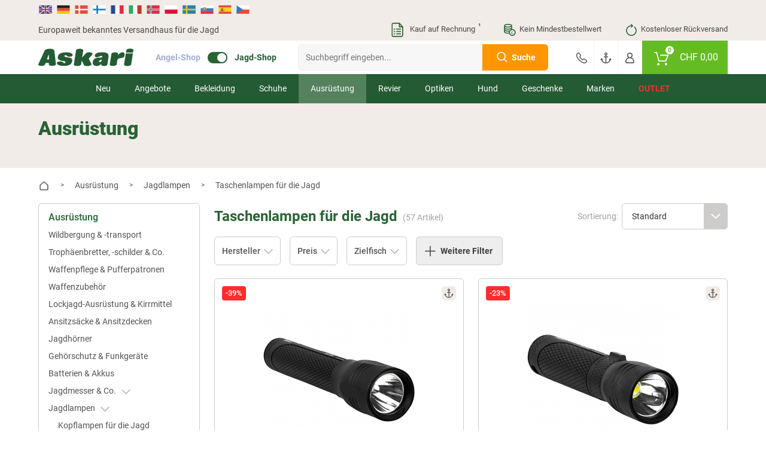

--- FILE ---
content_type: text/html; charset=UTF-8
request_url: https://www.askari-jagd.ch/ausruestung/jagdlampen/taschenlampen-fuer-die-jagd/
body_size: 48368
content:
<!doctype html> <html class="jagdsport jagdsport_ch lang_de nojs" lang="de"> <head> <script type="text/javascript">

        window.tc = window.tc||{};
        window.tc.lang = window.tc.lang||{};

        tc.lang.DETAILS_SIZE_SHORT = "Gr."
        tc.lang.PAGE_REGISTER_BTN = "Registrieren";
        tc.lang.PAGE_REGISTER_GUEST_BTN = "Weiter zur Bestell\u00fcbersicht";
        tc.lang.DETAILS_SIZE_SHORT = "Gr.";
        tc.lang.ADDED_TO_BASKET_PREFIX = "Der Artikel";
        tc.lang.ADDED_TO_BASKET_SUFFIX = "wurde erfolgreich zum Warenkorb hinzugef\u00fcgt.";
        tc.lang.NOT_ADDED_TO_BASKET = "Der Artikel wurde nicht in den Warenkorb gelegt.";
        tc.lang.ADDED_TO_FAVORITELIST = "Artikel erfolgreich zum Merkzettel hinzugef\u00fcgt";
        tc.lang.FAVORITELIST_LIMIT_EXCEEDED ="Sie haben die maximale Anzahl an Artikeln auf dem Merkzettel erreicht. Bitte l\u00f6schen Sie Artikel vom Merkzettel, um weitere hinzuf\u00fcgen zu k\u00f6nnen.";
        tc.lang.FAVORITELIST_ARTICLE_SOLDOUT ="Ausverkaufte Artikel k\u00f6nnen nicht auf den Merkzettel gelegt werden.";
        tc.lang.REMOVED_FROM_FAVORITELIST = "Artikel erfolgreich vom Merkzettel entfernt";
        tc.lang.DETAILS_DELIVERYHOUR_SAMEDAY = "wir versenden noch heute.";
        tc.lang.DETAILS_DELIVERYHOUR_NEXTDAY = "wir versenden morgen.";
        tc.lang.BARCODES_CAMERA = "Kamera";
        tc.lang.ERROR_MESSAGE_NO_CAMERA = "Leider konnten wir nicht auf Ihre Kamera zugreifen.";
        tc.lang.WARNING_MESSAGE_BARCODE_CHANGE_CAMERA = "Lassen sich die Barcodes nicht scannen? Wechseln Sie die Kamera (Unten rechts bei Klick auf das Zahnrad) um besser scannen zu k\u00f6nnen.";
        tc.lang.BARCODE = "Barcode";
        tc.lang.BARCODES_CONFIGURATION_LIGHT = "Kameralicht";
        tc.lang.BARCODES_CONFIGURATION = "Einstellungen";
        tc.lang.OFF = "OFF";
        tc.lang.ON = "ON";
        tc.lang.ERROR_MESSAGE_NO_CAMERA_APP = "Bitte akzeptieren Sie die ben\u00f6tigten Berechtigungen oder aktualisieren Sie die App!";
        tc.lang.WARNING_MESSAGE_BARCODES_LENGTH_INVALID = "Die L\u00e4nge des Barcodes ist ung\u00fcltig!";
        tc.lang.WARNING_MESSAGE_BARCODES_IN_BLACKLIST = "Der Barcode enth\u00e4lt ein ung\u00fcltiges Zeichen!";
        tc.lang.BARCODES_OFFLINE = "Sie sind offline";
        tc.lang.BARCODES_SCAN_MORE = "Weiteren Barcode scannen";
        tc.lang.BARCODES_RELOAD = "Artikel erneut laden";
        tc.lang.BARCODES_AMOUNT = "Menge";
        tc.lang.BARCODES_CHOOSE_CAMERA = "W\u00e4hlen Sie eine Kamera aus";

        window.tc.tpl = window.tc.tpl||{};
        tc.tpl.close = "<svg width=\"32\" height=\"32\" viewBox=\"0 0 32 32\" fill=\"currentColor\" xmlns=\"https:\/\/www.w3.org\/2000\/svg\"><path fill-rule=\"evenodd\" clip-rule=\"evenodd\" d=\"M5.30036 5.30034C5.70082 4.89989 6.35009 4.89989 6.75055 5.30034L15.5962 14.146L24.4419 5.30034C24.8423 4.89989 25.4916 4.89989 25.892 5.30034C26.2925 5.7008 26.2925 6.35007 25.892 6.75053L17.0464 15.5962L25.8921 24.4419C26.2925 24.8423 26.2925 25.4916 25.8921 25.892C25.4916 26.2925 24.8423 26.2925 24.4419 25.892L15.5962 17.0464L6.75053 25.892C6.35007 26.2925 5.7008 26.2925 5.30034 25.892C4.89989 25.4916 4.89989 24.8423 5.30034 24.4419L14.146 15.5962L5.30036 6.75053C4.8999 6.35007 4.8999 5.7008 5.30036 5.30034Z\"\/><\/svg>";
        tc.tpl.settings = "<svg width=\"32\" height=\"32\" viewBox=\"0 0 32 32\" fill=\"currentColor\" xmlns=\"https:\/\/www.w3.org\/2000\/svg\"><path fill-rule=\"evenodd\" clip-rule=\"evenodd\" d=\"M5.30036 5.30034C5.70082 4.89989 6.35009 4.89989 6.75055 5.30034L15.5962 14.146L24.4419 5.30034C24.8423 4.89989 25.4916 4.89989 25.892 5.30034C26.2925 5.7008 26.2925 6.35007 25.892 6.75053L17.0464 15.5962L25.8921 24.4419C26.2925 24.8423 26.2925 25.4916 25.8921 25.892C25.4916 26.2925 24.8423 26.2925 24.4419 25.892L15.5962 17.0464L6.75053 25.892C6.35007 26.2925 5.7008 26.2925 5.30034 25.892C4.89989 25.4916 4.89989 24.8423 5.30034 24.4419L14.146 15.5962L5.30036 6.75053C4.8999 6.35007 4.8999 5.7008 5.30036 5.30034Z\"\/><\/svg>";
        tc.tpl.arrow_down = "<svg width=\"32\" height=\"32\" viewBox=\"0 0 32 32\" fill=\"currentColor\" xmlns=\"https:\/\/www.w3.org\/2000\/svg\"><path fill-rule=\"evenodd\" clip-rule=\"evenodd\" d=\"M5.30036 5.30034C5.70082 4.89989 6.35009 4.89989 6.75055 5.30034L15.5962 14.146L24.4419 5.30034C24.8423 4.89989 25.4916 4.89989 25.892 5.30034C26.2925 5.7008 26.2925 6.35007 25.892 6.75053L17.0464 15.5962L25.8921 24.4419C26.2925 24.8423 26.2925 25.4916 25.8921 25.892C25.4916 26.2925 24.8423 26.2925 24.4419 25.892L15.5962 17.0464L6.75053 25.892C6.35007 26.2925 5.7008 26.2925 5.30034 25.892C4.89989 25.4916 4.89989 24.8423 5.30034 24.4419L14.146 15.5962L5.30036 6.75053C4.8999 6.35007 4.8999 5.7008 5.30036 5.30034Z\"\/><\/svg>";

                tc.shop = 'jagd';
        
        tc.app = {};

        tc.app.active = false;

        
        tc.ajax = tc.ajax||{};

        if (tc.app.active === true) {
            tc.ajax.baseUrl =  '/app/';
        } else {
            tc.ajax.baseUrl = '/';
        }

        function getCookie(c_name) {
            if (document.cookie.length > 0) {
                var c_start = document.cookie.indexOf(c_name + "=");
                if (c_start != -1) {
                    c_start = c_start + c_name.length + 1;
                    var c_end = document.cookie.indexOf(";", c_start);
                    if (c_end == -1) {
                        c_end = document.cookie.length;
                    }
                    var data = decodeURIComponent(document.cookie.substring(c_start, c_end));

                    return JSON.parse(data);
                }
            }
            return '';
        }

        function delete_cookie(name, path, domain) {
            if (getCookie(name)) {
                if (path) {
                    path = ';path=' + path;
                } else {
                    path = '';
                }

                if (domain) {
                    domain = ';domain=' + domain;
                } else {
                    domain = '';
                }

                document.cookie = name + '=' + path + domain +
                    ';expires=Thu, 01 Jan 1970 00:00:01 GMT';
            }
        }

    </script> <meta charset="UTF-8"> <meta http-equiv="x-dns-prefetch-control" content="on"> <title>Taschenlampen für die Jagd günstig kaufen | Askari Jagd-Shop </title> <meta name="viewport" content="width=device-width, initial-scale=1, minimum-scale=1, maximum-scale=2, user-scalable=no"> <!--[if IE]><meta http-equiv='X-UA-Compatible' content='IE=edge,chrome=1'><![endif]--> <meta name="ROBOTS" content="INDEX, FOLLOW"> <meta property="og:site" content="https://www.askari-jagd.ch/"> <meta property="og:site_name" content=""> <meta property="fb:app_id" content="1111"> <meta property="og:title" content="Taschenlampen für die Jagd günstig kaufen | Askari Jagd-Shop "> <meta property="og:description" content=""> <meta property="og:type" content="website"> <meta property="og:image" content="https://www.askari-jagd.ch/out/mastershop/img/basket.png"> <meta property="og:url" content="https://www.askari-jagd.ch/"> <link rel="shortcut icon" href="https://www.askari-jagd.ch/out/askari/src/img/favicon_jagd.ico"> <link rel="apple-touch-icon" href="/apple-icon_jagd.png" /> <link rel="apple-touch-icon" sizes="57x57" href="https://www.askari-jagd.ch/out/askari/img/apple-icon-57x57_jagd.png" /> <link rel="apple-touch-icon" sizes="72x72" href="https://www.askari-jagd.ch/out/askari/img/apple-icon-72x72_jagd.png" /> <link rel="apple-touch-icon" sizes="76x76" href="https://www.askari-jagd.ch/out/askari/img/apple-icon-76x76_jagd.png" /> <link rel="apple-touch-icon" sizes="114x114" href="https://www.askari-jagd.ch/out/askari/img/apple-icon-114x114_jagd.png" /> <link rel="apple-touch-icon" sizes="120x120" href="https://www.askari-jagd.ch/out/askari/img/apple-icon-120x120_jagd.png" /> <link rel="apple-touch-icon" sizes="144x144" href="https://www.askari-jagd.ch/out/askari/img/apple-icon-144x144_jagd.png" /> <link rel="apple-touch-icon" sizes="152x152" href="https://www.askari-jagd.ch/out/askari/img/apple-icon-152x152_jagd.png" /> <link rel="apple-touch-icon" sizes="180x180" href="https://www.askari-jagd.ch/out/askari/img/apple-icon-180x180_jagd.png" /> <meta name="theme-color" content="#286334"> <link rel="manifest" href="/manifest_jagd.webmanifest"> <link rel="alternate" hreflang="de" href="https://www.jagd.de/ausruestung/jagdlampen/taschenlampen-fuer-die-jagd/" /> <link rel="alternate" hreflang="de-DE" href="https://www.jagd.de/ausruestung/jagdlampen/taschenlampen-fuer-die-jagd/" /> <link rel="alternate" hreflang="de-CH" href="https://www.askari-jagd.ch/ausruestung/jagdlampen/taschenlampen-fuer-die-jagd/" /> <link rel="alternate" hreflang="de-AT" href="https://www.askari-jagd.at/ausruestung/jagdlampen/taschenlampen-fuer-die-jagd/" /> <link rel="alternate" hreflang="x-default" href="https://www.askari-hunting-shop.com/tackle/hunting-lamps/torches/" /> <link rel="alternate" hreflang="en" href="https://www.askari-hunting-shop.com/tackle/hunting-lamps/torches/" /> <link rel="stylesheet" type="text/css" href="//www.askari-jagd.ch/out/askari/src/css/shop.css?1768559189" /> <link rel="stylesheet" type="text/css" href="//www.askari-jagd.ch/out/askari/src/css/page/alist.css?1768559186" /> <link rel="stylesheet" type="text/css" href="//www.askari-jagd.ch/out/askari/src/css/widget/filters.css?1768559188" /> <link rel="stylesheet" type="text/css" href="//www.askari-jagd.ch/out/askari/src/css/jagd.css?1768559189" /> <!--[if lt IE 9]>
    <script src="https://oss.maxcdn.com/html5shiv/3.7.2/html5shiv.min.js"></script>
    <script src="https://oss.maxcdn.com/respond/1.4.2/respond.min.js"></script>
    <![endif]--> <script defer src="https://c.searchhub.io/z0Pwy7Rea"></script> <script type='text/javascript'>
        var zaius = window['zaius']||(window['zaius']=[]);zaius.methods=["initialize","onload","customer","entity","event","subscribe","unsubscribe","consent","identify","anonymize","dispatch"];zaius.factory=function(e){return function(){var t=Array.prototype.slice.call(arguments);t.unshift(e);zaius.push(t);return zaius}};(function(){for(var i=0;i<zaius.methods.length;i++){var method=zaius.methods[i];zaius[method]=zaius.factory(method)}var e=document.createElement("script");e.type="text/javascript";e.async=true;e.src=("https:"===document.location.protocol?"https://":"https://")+"d1igp3oop3iho5.cloudfront.net/v2/kWymYwXLeFQEL3R83DWgkg-eu1/zaius-min.js";var t=document.getElementsByTagName("script")[0];t.parentNode.insertBefore(e,t)})();
    </script> <script>
    if(!"gdprAppliesGlobally" in window){
        window.gdprAppliesGlobally=true
    }
    if(!("cmp_id" in window)||window.cmp_id<1){
        window.cmp_id=0
    }
    if(!("cmp_cdid" in window)){
        window.cmp_cdid="df08e5e2b1b36"
    }
    if(!("cmp_params" in window)){
        window.cmp_params=""
    }
    if(!("cmp_host" in window)){
        window.cmp_host="c.delivery.consentmanager.net"
    }
    if(!("cmp_cdn" in window)){
        window.cmp_cdn="cdn.consentmanager.net"
    }
    if(!("cmp_proto" in window)){
        window.cmp_proto="https:"
    }
    if(!("cmp_codesrc" in window)){
        window.cmp_codesrc="1"
    }

    window.cmp_getsupportedLangs=function(){var b=["DE","EN","FR","IT","NO","DA","FI","ES","PT","RO","BG","ET","EL","GA","HR","LV","LT","MT","NL","PL","SV","SK","SL","CS","HU","RU","SR","ZH","TR","UK","AR","BS"];if("cmp_customlanguages" in window){for(var a=0;a<window.cmp_customlanguages.length;a++){b.push(window.cmp_customlanguages[a].l.toUpperCase())}}return b};window.cmp_getRTLLangs=function(){var a=["AR"];if("cmp_customlanguages" in window){for(var b=0;b<window.cmp_customlanguages.length;b++){if("r" in window.cmp_customlanguages[b]&&window.cmp_customlanguages[b].r){a.push(window.cmp_customlanguages[b].l)}}}return a};window.cmp_getlang=function(j){if(typeof(j)!="boolean"){j=true}if(j&&typeof(cmp_getlang.usedlang)=="string"&&cmp_getlang.usedlang!==""){return cmp_getlang.usedlang}var g=window.cmp_getsupportedLangs();var c=[];var f=location.hash;var e=location.search;var a="languages" in navigator?navigator.languages:[];if(f.indexOf("cmplang=")!=-1){c.push(f.substr(f.indexOf("cmplang=")+8,2).toUpperCase())}else{if(e.indexOf("cmplang=")!=-1){c.push(e.substr(e.indexOf("cmplang=")+8,2).toUpperCase())}else{if("cmp_setlang" in window&&window.cmp_setlang!=""){c.push(window.cmp_setlang.toUpperCase())}else{if(a.length>0){for(var d=0;d<a.length;d++){c.push(a[d])}}}}}if("language" in navigator){c.push(navigator.language)}if("userLanguage" in navigator){c.push(navigator.userLanguage)}var h="";for(var d=0;d<c.length;d++){var b=c[d].toUpperCase();if(g.indexOf(b)!=-1){h=b;break}if(b.indexOf("-")!=-1){b=b.substr(0,2)}if(g.indexOf(b)!=-1){h=b;break}}if(h==""&&typeof(cmp_getlang.defaultlang)=="string"&&cmp_getlang.defaultlang!==""){return cmp_getlang.defaultlang}else{if(h==""){h="EN"}}h=h.toUpperCase();return h};(function(){var u=document;var v=u.getElementsByTagName;var h=window;var o="";var b="_en";if("cmp_getlang" in h){o=h.cmp_getlang().toLowerCase();if("cmp_customlanguages" in h){for(var q=0;q<h.cmp_customlanguages.length;q++){if(h.cmp_customlanguages[q].l.toUpperCase()==o.toUpperCase()){o="en";break}}}b="_"+o}function x(i,e){var w="";i+="=";var s=i.length;var d=location;if(d.hash.indexOf(i)!=-1){w=d.hash.substr(d.hash.indexOf(i)+s,9999)}else{if(d.search.indexOf(i)!=-1){w=d.search.substr(d.search.indexOf(i)+s,9999)}else{return e}}if(w.indexOf("&")!=-1){w=w.substr(0,w.indexOf("&"))}return w}var k=("cmp_proto" in h)?h.cmp_proto:"https:";if(k!="http:"&&k!="https:"){k="https:"}var g=("cmp_ref" in h)?h.cmp_ref:location.href;var j=u.createElement("script");j.setAttribute("data-cmp-ab","1");var c=x("cmpdesign","cmp_design" in h?h.cmp_design:"");var f=x("cmpregulationkey","cmp_regulationkey" in h?h.cmp_regulationkey:"");var r=x("cmpgppkey","cmp_gppkey" in h?h.cmp_gppkey:"");var n=x("cmpatt","cmp_att" in h?h.cmp_att:"");j.src=k+"//"+h.cmp_host+"/delivery/cmp.php?"+("cmp_id" in h&&h.cmp_id>0?"id="+h.cmp_id:"")+("cmp_cdid" in h?"&cdid="+h.cmp_cdid:"")+"&h="+encodeURIComponent(g)+(c!=""?"&cmpdesign="+encodeURIComponent(c):"")+(f!=""?"&cmpregulationkey="+encodeURIComponent(f):"")+(r!=""?"&cmpgppkey="+encodeURIComponent(r):"")+(n!=""?"&cmpatt="+encodeURIComponent(n):"")+("cmp_params" in h?"&"+h.cmp_params:"")+(u.cookie.length>0?"&__cmpfcc=1":"")+"&l="+o.toLowerCase()+"&o="+(new Date()).getTime();j.type="text/javascript";j.async=true;if(u.currentScript&&u.currentScript.parentElement){u.currentScript.parentElement.appendChild(j)}else{if(u.body){u.body.appendChild(j)}else{var t=v("body");if(t.length==0){t=v("div")}if(t.length==0){t=v("span")}if(t.length==0){t=v("ins")}if(t.length==0){t=v("script")}if(t.length==0){t=v("head")}if(t.length>0){t[0].appendChild(j)}}}var m="js";var p=x("cmpdebugunminimized","cmpdebugunminimized" in h?h.cmpdebugunminimized:0)>0?"":".min";var a=x("cmpdebugcoverage","cmp_debugcoverage" in h?h.cmp_debugcoverage:"");if(a=="1"){m="instrumented";p=""}var j=u.createElement("script");j.src=k+"//"+h.cmp_cdn+"/delivery/"+m+"/cmp"+b+p+".js";j.type="text/javascript";j.setAttribute("data-cmp-ab","1");j.async=true;if(u.currentScript&&u.currentScript.parentElement){u.currentScript.parentElement.appendChild(j)}else{if(u.body){u.body.appendChild(j)}else{var t=v("body");if(t.length==0){t=v("div")}if(t.length==0){t=v("span")}if(t.length==0){t=v("ins")}if(t.length==0){t=v("script")}if(t.length==0){t=v("head")}if(t.length>0){t[0].appendChild(j)}}}})();window.cmp_addFrame=function(b){if(!window.frames[b]){if(document.body){var a=document.createElement("iframe");a.style.cssText="display:none";if("cmp_cdn" in window&&"cmp_ultrablocking" in window&&window.cmp_ultrablocking>0){a.src="//"+window.cmp_cdn+"/delivery/empty.html"}a.name=b;a.setAttribute("title","Intentionally hidden, please ignore");a.setAttribute("role","none");a.setAttribute("tabindex","-1");document.body.appendChild(a)}else{window.setTimeout(window.cmp_addFrame,10,b)}}};window.cmp_rc=function(h){var b=document.cookie;var f="";var d=0;while(b!=""&&d<100){d++;while(b.substr(0,1)==" "){b=b.substr(1,b.length)}var g=b.substring(0,b.indexOf("="));if(b.indexOf(";")!=-1){var c=b.substring(b.indexOf("=")+1,b.indexOf(";"))}else{var c=b.substr(b.indexOf("=")+1,b.length)}if(h==g){f=c}var e=b.indexOf(";")+1;if(e==0){e=b.length}b=b.substring(e,b.length)}return(f)};window.cmp_stub=function(){var a=arguments;__cmp.a=__cmp.a||[];if(!a.length){return __cmp.a}else{if(a[0]==="ping"){if(a[1]===2){a[2]({gdprApplies:gdprAppliesGlobally,cmpLoaded:false,cmpStatus:"stub",displayStatus:"hidden",apiVersion:"2.2",cmpId:31},true)}else{a[2](false,true)}}else{if(a[0]==="getUSPData"){a[2]({version:1,uspString:window.cmp_rc("")},true)}else{if(a[0]==="getTCData"){__cmp.a.push([].slice.apply(a))}else{if(a[0]==="addEventListener"||a[0]==="removeEventListener"){__cmp.a.push([].slice.apply(a))}else{if(a.length==4&&a[3]===false){a[2]({},false)}else{__cmp.a.push([].slice.apply(a))}}}}}}};window.cmp_gpp_ping=function(){return{gppVersion:"1.0",cmpStatus:"stub",cmpDisplayStatus:"hidden",supportedAPIs:["tcfca","usnat","usca","usva","usco","usut","usct"],cmpId:31}};window.cmp_gppstub=function(){var a=arguments;__gpp.q=__gpp.q||[];if(!a.length){return __gpp.q}var g=a[0];var f=a.length>1?a[1]:null;var e=a.length>2?a[2]:null;if(g==="ping"){return window.cmp_gpp_ping()}else{if(g==="addEventListener"){__gpp.e=__gpp.e||[];if(!("lastId" in __gpp)){__gpp.lastId=0}__gpp.lastId++;var c=__gpp.lastId;__gpp.e.push({id:c,callback:f});return{eventName:"listenerRegistered",listenerId:c,data:true,pingData:window.cmp_gpp_ping()}}else{if(g==="removeEventListener"){var h=false;__gpp.e=__gpp.e||[];for(var d=0;d<__gpp.e.length;d++){if(__gpp.e[d].id==e){__gpp.e[d].splice(d,1);h=true;break}}return{eventName:"listenerRemoved",listenerId:e,data:h,pingData:window.cmp_gpp_ping()}}else{if(g==="getGPPData"){return{sectionId:3,gppVersion:1,sectionList:[],applicableSections:[0],gppString:"",pingData:window.cmp_gpp_ping()}}else{if(g==="hasSection"||g==="getSection"||g==="getField"){return null}else{__gpp.q.push([].slice.apply(a))}}}}}};window.cmp_msghandler=function(d){var a=typeof d.data==="string";try{var c=a?JSON.parse(d.data):d.data}catch(f){var c=null}if(typeof(c)==="object"&&c!==null&&"__cmpCall" in c){var b=c.__cmpCall;window.__cmp(b.command,b.parameter,function(h,g){var e={__cmpReturn:{returnValue:h,success:g,callId:b.callId}};d.source.postMessage(a?JSON.stringify(e):e,"*")})}if(typeof(c)==="object"&&c!==null&&"__uspapiCall" in c){var b=c.__uspapiCall;window.__uspapi(b.command,b.version,function(h,g){var e={__uspapiReturn:{returnValue:h,success:g,callId:b.callId}};d.source.postMessage(a?JSON.stringify(e):e,"*")})}if(typeof(c)==="object"&&c!==null&&"__tcfapiCall" in c){var b=c.__tcfapiCall;window.__tcfapi(b.command,b.version,function(h,g){var e={__tcfapiReturn:{returnValue:h,success:g,callId:b.callId}};d.source.postMessage(a?JSON.stringify(e):e,"*")},b.parameter)}if(typeof(c)==="object"&&c!==null&&"__gppCall" in c){var b=c.__gppCall;window.__gpp(b.command,function(h,g){var e={__gppReturn:{returnValue:h,success:g,callId:b.callId}};d.source.postMessage(a?JSON.stringify(e):e,"*")},"parameter" in b?b.parameter:null,"version" in b?b.version:1)}};window.cmp_setStub=function(a){if(!(a in window)||(typeof(window[a])!=="function"&&typeof(window[a])!=="object"&&(typeof(window[a])==="undefined"||window[a]!==null))){window[a]=window.cmp_stub;window[a].msgHandler=window.cmp_msghandler;window.addEventListener("message",window.cmp_msghandler,false)}};window.cmp_setGppStub=function(a){if(!(a in window)||(typeof(window[a])!=="function"&&typeof(window[a])!=="object"&&(typeof(window[a])==="undefined"||window[a]!==null))){window[a]=window.cmp_gppstub;window[a].msgHandler=window.cmp_msghandler;window.addEventListener("message",window.cmp_msghandler,false)}};window.cmp_addFrame("__cmpLocator");if(!("cmp_disableusp" in window)||!window.cmp_disableusp){window.cmp_addFrame("__uspapiLocator")}if(!("cmp_disabletcf" in window)||!window.cmp_disabletcf){window.cmp_addFrame("__tcfapiLocator")}if(!("cmp_disablegpp" in window)||!window.cmp_disablegpp){window.cmp_addFrame("__gppLocator")}window.cmp_setStub("__cmp");if(!("cmp_disabletcf" in window)||!window.cmp_disabletcf){window.cmp_setStub("__tcfapi")}if(!("cmp_disableusp" in window)||!window.cmp_disableusp){window.cmp_setStub("__uspapi")}if(!("cmp_disablegpp" in window)||!window.cmp_disablegpp){window.cmp_setGppStub("__gpp")};

</script> <script type="text/javascript">

    window.dataLayer = window.dataLayer || [];

    
    
        var productListArray = [];
var productListIndex = 1;


        

        var productObject = {
        item_id: "0234858",
        item_name: "Blaser Taschenlampe EDL1100",
        discount: 37,
        index: productListIndex,
        item_brand: "Blaser",
        price: 92.99,
        quantity: 1
    };

    
    
        var group = [];

        
            group.push("Ausr\u00fcstung");

        
            group.push("Jagdlampen");

        
            group.push("Taschenlampen f\u00fcr die Jagd");

        
        if (group.length > 0) {
            for (var i = 0; i < group.length; i++) {
                if (i >= 1) {
                    productObject["item_category" + i] = group[i];
                } else {
                    productObject.item_category = group[i];
                }
            }
        }

    
    productListArray.push(productObject);
    productListIndex++;


        

        var productObject = {
        item_id: "0234861",
        item_name: "Blaser Taschenlampe HL2500",
        discount: 15,
        index: productListIndex,
        item_brand: "Blaser",
        price: 64.99,
        quantity: 1
    };

    
    
        var group = [];

        
            group.push("Ausr\u00fcstung");

        
            group.push("Jagdlampen");

        
            group.push("Taschenlampen f\u00fcr die Jagd");

        
        if (group.length > 0) {
            for (var i = 0; i < group.length; i++) {
                if (i >= 1) {
                    productObject["item_category" + i] = group[i];
                } else {
                    productObject.item_category = group[i];
                }
            }
        }

    
    productListArray.push(productObject);
    productListIndex++;


        

        var productObject = {
        item_id: "0234859",
        item_name: "Blaser Taschenlampe EDL150",
        discount: 3,
        index: productListIndex,
        item_brand: "Blaser",
        price: 23.99,
        quantity: 1
    };

    
    
        var group = [];

        
            group.push("Ausr\u00fcstung");

        
            group.push("Jagdlampen");

        
            group.push("Taschenlampen f\u00fcr die Jagd");

        
        if (group.length > 0) {
            for (var i = 0; i < group.length; i++) {
                if (i >= 1) {
                    productObject["item_category" + i] = group[i];
                } else {
                    productObject.item_category = group[i];
                }
            }
        }

    
    productListArray.push(productObject);
    productListIndex++;


        

        var productObject = {
        item_id: "0234862",
        item_name: "Blaser Stirnlampe HT2500",
        discount: 19,
        index: productListIndex,
        item_brand: "Blaser",
        price: 111.99,
        quantity: 1
    };

    
    
        var group = [];

        
            group.push("Ausr\u00fcstung");

        
            group.push("Jagdlampen");

        
            group.push("Taschenlampen f\u00fcr die Jagd");

        
        if (group.length > 0) {
            for (var i = 0; i < group.length; i++) {
                if (i >= 1) {
                    productObject["item_category" + i] = group[i];
                } else {
                    productObject.item_category = group[i];
                }
            }
        }

    
    productListArray.push(productObject);
    productListIndex++;


        

                    var productObject = {
        item_id: "0218495",
        item_name: "Sytong IR Taschenlampe 940nm",
        discount: 0,
        index: productListIndex,
        item_brand: "Sytong",
        price: 92.99,
        quantity: 1
    };

    
    
        var group = [];

        
            group.push("Ausr\u00fcstung");

        
            group.push("Jagdlampen");

        
            group.push("Taschenlampen f\u00fcr die Jagd");

        
        if (group.length > 0) {
            for (var i = 0; i < group.length; i++) {
                if (i >= 1) {
                    productObject["item_category" + i] = group[i];
                } else {
                    productObject.item_category = group[i];
                }
            }
        }

    
    productListArray.push(productObject);
    productListIndex++;


        

                    var productObject = {
        item_id: "0219383",
        item_name: "Walther Taschenlampe Tactical Flashlight C1 rechargeable",
        discount: 0,
        index: productListIndex,
        item_brand: "Walther",
        price: 92.99,
        quantity: 1
    };

    
    
        var group = [];

        
            group.push("Ausr\u00fcstung");

        
            group.push("Jagdlampen");

        
            group.push("Taschenlampen f\u00fcr die Jagd");

        
        if (group.length > 0) {
            for (var i = 0; i < group.length; i++) {
                if (i >= 1) {
                    productObject["item_category" + i] = group[i];
                } else {
                    productObject.item_category = group[i];
                }
            }
        }

    
    productListArray.push(productObject);
    productListIndex++;


        

        var productObject = {
        item_id: "0234860",
        item_name: "Blaser Taschenlampe HL6000",
        discount: 44,
        index: productListIndex,
        item_brand: "Blaser",
        price: 241.99,
        quantity: 1
    };

    
    
        var group = [];

        
            group.push("Ausr\u00fcstung");

        
            group.push("Jagdlampen");

        
            group.push("Taschenlampen f\u00fcr die Jagd");

        
        if (group.length > 0) {
            for (var i = 0; i < group.length; i++) {
                if (i >= 1) {
                    productObject["item_category" + i] = group[i];
                } else {
                    productObject.item_category = group[i];
                }
            }
        }

    
    productListArray.push(productObject);
    productListIndex++;


        

        var productObject = {
        item_id: "0244575",
        item_name: "Bearstep Lumen LED Powerstrahler 480",
        discount: 28,
        index: productListIndex,
        item_brand: "Bearstep",
        price: 55.99,
        quantity: 1
    };

    
    
        var group = [];

        
            group.push("Ausr\u00fcstung");

        
            group.push("Jagdlampen");

        
            group.push("Taschenlampen f\u00fcr die Jagd");

        
        if (group.length > 0) {
            for (var i = 0; i < group.length; i++) {
                if (i >= 1) {
                    productObject["item_category" + i] = group[i];
                } else {
                    productObject.item_category = group[i];
                }
            }
        }

    
    productListArray.push(productObject);
    productListIndex++;


        

                    var productObject = {
        item_id: "0210890",
        item_name: "Fenix LED Taschenlampe LR35R",
        discount: 0,
        index: productListIndex,
        item_brand: "Fenix",
        price: 185.99,
        quantity: 1
    };

    
    
        var group = [];

        
            group.push("Ausr\u00fcstung");

        
            group.push("Jagdlampen");

        
            group.push("Taschenlampen f\u00fcr die Jagd");

        
        if (group.length > 0) {
            for (var i = 0; i < group.length; i++) {
                if (i >= 1) {
                    productObject["item_category" + i] = group[i];
                } else {
                    productObject.item_category = group[i];
                }
            }
        }

    
    productListArray.push(productObject);
    productListIndex++;


        

        var productObject = {
        item_id: "0246759",
        item_name: "Led Lenser Taschenlampe (P5R)",
        discount: 5,
        index: productListIndex,
        item_brand: "Led Lenser",
        price: 69.99,
        quantity: 1
    };

    
    
        var group = [];

        
            group.push("Ausr\u00fcstung");

        
            group.push("Jagdlampen");

        
            group.push("Taschenlampen f\u00fcr die Jagd");

        
        if (group.length > 0) {
            for (var i = 0; i < group.length; i++) {
                if (i >= 1) {
                    productObject["item_category" + i] = group[i];
                } else {
                    productObject.item_category = group[i];
                }
            }
        }

    
    productListArray.push(productObject);
    productListIndex++;


        

        var productObject = {
        item_id: "0246762",
        item_name: "Led Lenser Taschenlampe (P7R)",
        discount: 4,
        index: productListIndex,
        item_brand: "Led Lenser",
        price: 110.99,
        quantity: 1
    };

    
    
        var group = [];

        
            group.push("Ausr\u00fcstung");

        
            group.push("Jagdlampen");

        
            group.push("Taschenlampen f\u00fcr die Jagd");

        
        if (group.length > 0) {
            for (var i = 0; i < group.length; i++) {
                if (i >= 1) {
                    productObject["item_category" + i] = group[i];
                } else {
                    productObject.item_category = group[i];
                }
            }
        }

    
    productListArray.push(productObject);
    productListIndex++;


        

        var productObject = {
        item_id: "0204664",
        item_name: "Bearstep Pocketstrahler Lumen 2",
        discount: 8.5,
        index: productListIndex,
        item_brand: "Bearstep",
        price: 14.99,
        quantity: 1
    };

    
    
        var group = [];

        
            group.push("Ausr\u00fcstung");

        
            group.push("Jagdlampen");

        
            group.push("Taschenlampen f\u00fcr die Jagd");

        
        if (group.length > 0) {
            for (var i = 0; i < group.length; i++) {
                if (i >= 1) {
                    productObject["item_category" + i] = group[i];
                } else {
                    productObject.item_category = group[i];
                }
            }
        }

    
    productListArray.push(productObject);
    productListIndex++;


        

        var productObject = {
        item_id: "0204667",
        item_name: "Bearstep Jagdstrahler Lumen 2",
        discount: 96,
        index: productListIndex,
        item_brand: "Bearstep",
        price: 120.99,
        quantity: 1
    };

    
    
        var group = [];

        
            group.push("Ausr\u00fcstung");

        
            group.push("Jagdlampen");

        
            group.push("Taschenlampen f\u00fcr die Jagd");

        
        if (group.length > 0) {
            for (var i = 0; i < group.length; i++) {
                if (i >= 1) {
                    productObject["item_category" + i] = group[i];
                } else {
                    productObject.item_category = group[i];
                }
            }
        }

    
    productListArray.push(productObject);
    productListIndex++;


        

        var productObject = {
        item_id: "0155443",
        item_name: "Bearstep Taschenlampe",
        discount: 76,
        index: productListIndex,
        item_brand: "Bearstep",
        price: 92.99,
        quantity: 1
    };

    
    
        var group = [];

        
            group.push("Ausr\u00fcstung");

        
            group.push("Jagdlampen");

        
            group.push("Taschenlampen f\u00fcr die Jagd");

        
        if (group.length > 0) {
            for (var i = 0; i < group.length; i++) {
                if (i >= 1) {
                    productObject["item_category" + i] = group[i];
                } else {
                    productObject.item_category = group[i];
                }
            }
        }

    
    productListArray.push(productObject);
    productListIndex++;


        

        var productObject = {
        item_id: "0212888",
        item_name: "Nebo LED-Taschenlampe Newton (max 1000 Lumen)",
        discount: 4,
        index: productListIndex,
        item_brand: "Nebo",
        price: 37.99,
        quantity: 1
    };

    
    
        var group = [];

        
            group.push("Ausr\u00fcstung");

        
            group.push("Jagdlampen");

        
            group.push("Taschenlampen f\u00fcr die Jagd");

        
        if (group.length > 0) {
            for (var i = 0; i < group.length; i++) {
                if (i >= 1) {
                    productObject["item_category" + i] = group[i];
                } else {
                    productObject.item_category = group[i];
                }
            }
        }

    
    productListArray.push(productObject);
    productListIndex++;


        

        var productObject = {
        item_id: "0212883",
        item_name: "Nebo LED Taschenlampe Davinci (max. 2000 Lumen)",
        discount: 5,
        index: productListIndex,
        item_brand: "Nebo",
        price: 64.99,
        quantity: 1
    };

    
    
        var group = [];

        
            group.push("Ausr\u00fcstung");

        
            group.push("Jagdlampen");

        
            group.push("Taschenlampen f\u00fcr die Jagd");

        
        if (group.length > 0) {
            for (var i = 0; i < group.length; i++) {
                if (i >= 1) {
                    productObject["item_category" + i] = group[i];
                } else {
                    productObject.item_category = group[i];
                }
            }
        }

    
    productListArray.push(productObject);
    productListIndex++;


        

        var productObject = {
        item_id: "0204668",
        item_name: "Bearstep Handstrahler Spotlight Lumen 2",
        discount: 65,
        index: productListIndex,
        item_brand: "Bearstep",
        price: 92.99,
        quantity: 1
    };

    
    
        var group = [];

        
            group.push("Ausr\u00fcstung");

        
            group.push("Jagdlampen");

        
            group.push("Taschenlampen f\u00fcr die Jagd");

        
        if (group.length > 0) {
            for (var i = 0; i < group.length; i++) {
                if (i >= 1) {
                    productObject["item_category" + i] = group[i];
                } else {
                    productObject.item_category = group[i];
                }
            }
        }

    
    productListArray.push(productObject);
    productListIndex++;


        

                    var productObject = {
        item_id: "0210894",
        item_name: "Fenix Universalmontage f\u00fcr Taschenlampe",
        discount: 0,
        index: productListIndex,
        item_brand: "Fenix",
        price: 17.99,
        quantity: 1
    };

    
    
        var group = [];

        
            group.push("Ausr\u00fcstung");

        
            group.push("Jagdlampen");

        
            group.push("Taschenlampen f\u00fcr die Jagd");

        
        if (group.length > 0) {
            for (var i = 0; i < group.length; i++) {
                if (i >= 1) {
                    productObject["item_category" + i] = group[i];
                } else {
                    productObject.item_category = group[i];
                }
            }
        }

    
    productListArray.push(productObject);
    productListIndex++;


        

        var productObject = {
        item_id: "0212886",
        item_name: "Nebo LED-Taschenlampe Newton (max 500 Lumen)",
        discount: 2,
        index: productListIndex,
        item_brand: "Nebo",
        price: 22.99,
        quantity: 1
    };

    
    
        var group = [];

        
            group.push("Ausr\u00fcstung");

        
            group.push("Jagdlampen");

        
            group.push("Taschenlampen f\u00fcr die Jagd");

        
        if (group.length > 0) {
            for (var i = 0; i < group.length; i++) {
                if (i >= 1) {
                    productObject["item_category" + i] = group[i];
                } else {
                    productObject.item_category = group[i];
                }
            }
        }

    
    productListArray.push(productObject);
    productListIndex++;


        

                    var productObject = {
        item_id: "0234647",
        item_name: "Nebo Taschenleuchte Slim 1200 Lumen Wiederaufladbar",
        discount: 0,
        index: productListIndex,
        item_brand: "Nebo",
        price: 41.99,
        quantity: 1
    };

    
    
        var group = [];

        
            group.push("Ausr\u00fcstung");

        
            group.push("Jagdlampen");

        
            group.push("Taschenlampen f\u00fcr die Jagd");

        
        if (group.length > 0) {
            for (var i = 0; i < group.length; i++) {
                if (i >= 1) {
                    productObject["item_category" + i] = group[i];
                } else {
                    productObject.item_category = group[i];
                }
            }
        }

    
    productListArray.push(productObject);
    productListIndex++;


        

        var productObject = {
        item_id: "0246758",
        item_name: "Led Lenser Taschenlampe (P5)",
        discount: 5,
        index: productListIndex,
        item_brand: "Led Lenser",
        price: 46.99,
        quantity: 1
    };

    
    
        var group = [];

        
            group.push("Ausr\u00fcstung");

        
            group.push("Jagdlampen");

        
            group.push("Taschenlampen f\u00fcr die Jagd");

        
        if (group.length > 0) {
            for (var i = 0; i < group.length; i++) {
                if (i >= 1) {
                    productObject["item_category" + i] = group[i];
                } else {
                    productObject.item_category = group[i];
                }
            }
        }

    
    productListArray.push(productObject);
    productListIndex++;


        

                    var productObject = {
        item_id: "0203507",
        item_name: "Ansmann Future T350 FR",
        discount: 0,
        index: productListIndex,
        item_brand: "Ansmann",
        price: 37.99,
        quantity: 1
    };

    
    
        var group = [];

        
            group.push("Ausr\u00fcstung");

        
            group.push("Jagdlampen");

        
            group.push("Taschenlampen f\u00fcr die Jagd");

        
        if (group.length > 0) {
            for (var i = 0; i < group.length; i++) {
                if (i >= 1) {
                    productObject["item_category" + i] = group[i];
                } else {
                    productObject.item_category = group[i];
                }
            }
        }

    
    productListArray.push(productObject);
    productListIndex++;


        

        var productObject = {
        item_id: "0227649",
        item_name: "Nebo Taschenlampe Torchy 2K",
        discount: 6,
        index: productListIndex,
        item_brand: "Nebo",
        price: 42.99,
        quantity: 1
    };

    
    
        var group = [];

        
            group.push("Ausr\u00fcstung");

        
            group.push("Jagdlampen");

        
            group.push("Taschenlampen f\u00fcr die Jagd");

        
        if (group.length > 0) {
            for (var i = 0; i < group.length; i++) {
                if (i >= 1) {
                    productObject["item_category" + i] = group[i];
                } else {
                    productObject.item_category = group[i];
                }
            }
        }

    
    productListArray.push(productObject);
    productListIndex++;


        

        var productObject = {
        item_id: "0228817",
        item_name: "Bearstep LED Variomaster Kopf-\/Taschenlampe",
        discount: 22,
        index: productListIndex,
        item_brand: "Bearstep",
        price: 37.99,
        quantity: 1
    };

    
    
        var group = [];

        
            group.push("Ausr\u00fcstung");

        
            group.push("Jagdlampen");

        
            group.push("Kopflampen f\u00fcr die Jagd");

        
        if (group.length > 0) {
            for (var i = 0; i < group.length; i++) {
                if (i >= 1) {
                    productObject["item_category" + i] = group[i];
                } else {
                    productObject.item_category = group[i];
                }
            }
        }

    
    productListArray.push(productObject);
    productListIndex++;


        

                    var productObject = {
        item_id: "0225161",
        item_name: "Led Lenser Kidbeam4 Taschenlampe (gr\u00fcn)",
        discount: 0,
        index: productListIndex,
        item_brand: "Led Lenser",
        price: 22.99,
        quantity: 1
    };

    
    
        var group = [];

        
            group.push("Ausr\u00fcstung");

        
            group.push("Jagdlampen");

        
            group.push("Taschenlampen f\u00fcr die Jagd");

        
        if (group.length > 0) {
            for (var i = 0; i < group.length; i++) {
                if (i >= 1) {
                    productObject["item_category" + i] = group[i];
                } else {
                    productObject.item_category = group[i];
                }
            }
        }

    
    productListArray.push(productObject);
    productListIndex++;


        

        var productObject = {
        item_id: "0246752",
        item_name: "Led Lenser Taschenlampe (P3)",
        discount: 2,
        index: productListIndex,
        item_brand: "Led Lenser",
        price: 23.99,
        quantity: 1
    };

    
    
        var group = [];

        
            group.push("Ausr\u00fcstung");

        
            group.push("Jagdlampen");

        
            group.push("Taschenlampen f\u00fcr die Jagd");

        
        if (group.length > 0) {
            for (var i = 0; i < group.length; i++) {
                if (i >= 1) {
                    productObject["item_category" + i] = group[i];
                } else {
                    productObject.item_category = group[i];
                }
            }
        }

    
    productListArray.push(productObject);
    productListIndex++;


        

                    var productObject = {
        item_id: "0227963",
        item_name: "Bearstep Taschenlampe BS Pocket LED Micra",
        discount: 0,
        index: productListIndex,
        item_brand: "Bearstep",
        price: 7.49,
        quantity: 1
    };

    
    
        var group = [];

        
            group.push("Ausr\u00fcstung");

        
            group.push("Jagdlampen");

        
            group.push("Taschenlampen f\u00fcr die Jagd");

        
        if (group.length > 0) {
            for (var i = 0; i < group.length; i++) {
                if (i >= 1) {
                    productObject["item_category" + i] = group[i];
                } else {
                    productObject.item_category = group[i];
                }
            }
        }

    
    productListArray.push(productObject);
    productListIndex++;


        

                    var productObject = {
        item_id: "0163152",
        item_name: "S\u00e4nger UV-Light 12 LED",
        discount: 0,
        index: productListIndex,
        item_brand: "S\u00e4nger",
        price: 8.19,
        quantity: 1
    };

    
    
        var group = [];

        
            group.push("Ausr\u00fcstung");

        
            group.push("Jagdlampen");

        
            group.push("Taschenlampen f\u00fcr die Jagd");

        
        if (group.length > 0) {
            for (var i = 0; i < group.length; i++) {
                if (i >= 1) {
                    productObject["item_category" + i] = group[i];
                } else {
                    productObject.item_category = group[i];
                }
            }
        }

    
    productListArray.push(productObject);
    productListIndex++;


        

        var productObject = {
        item_id: "0246761",
        item_name: "Led Lenser Taschenlampe (P7)",
        discount: 5,
        index: productListIndex,
        item_brand: "Led Lenser",
        price: 69.99,
        quantity: 1
    };

    
    
        var group = [];

        
            group.push("Ausr\u00fcstung");

        
            group.push("Jagdlampen");

        
            group.push("Taschenlampen f\u00fcr die Jagd");

        
        if (group.length > 0) {
            for (var i = 0; i < group.length; i++) {
                if (i >= 1) {
                    productObject["item_category" + i] = group[i];
                } else {
                    productObject.item_category = group[i];
                }
            }
        }

    
    productListArray.push(productObject);
    productListIndex++;


        

                    var productObject = {
        item_id: "0234648",
        item_name: "Nebo Taschenlampe Davinci\u2122 18000",
        discount: 0,
        index: productListIndex,
        item_brand: "Nebo",
        price: 213.99,
        quantity: 1
    };

    
    
        var group = [];

        
            group.push("Ausr\u00fcstung");

        
            group.push("Jagdlampen");

        
            group.push("Taschenlampen f\u00fcr die Jagd");

        
        if (group.length > 0) {
            for (var i = 0; i < group.length; i++) {
                if (i >= 1) {
                    productObject["item_category" + i] = group[i];
                } else {
                    productObject.item_category = group[i];
                }
            }
        }

    
    productListArray.push(productObject);
    productListIndex++;


        

                    var productObject = {
        item_id: "0234649",
        item_name: "Nebo Taschenlampe Davinci\u2122 8000",
        discount: 0,
        index: productListIndex,
        item_brand: "Nebo",
        price: 111.99,
        quantity: 1
    };

    
    
        var group = [];

        
            group.push("Ausr\u00fcstung");

        
            group.push("Jagdlampen");

        
            group.push("Taschenlampen f\u00fcr die Jagd");

        
        if (group.length > 0) {
            for (var i = 0; i < group.length; i++) {
                if (i >= 1) {
                    productObject["item_category" + i] = group[i];
                } else {
                    productObject.item_category = group[i];
                }
            }
        }

    
    productListArray.push(productObject);
    productListIndex++;


        

        var productObject = {
        item_id: "0199810",
        item_name: "Coleman Luftbett Extra Durable (double)",
        discount: 37,
        index: productListIndex,
        item_brand: "Coleman",
        price: 107.99,
        quantity: 1
    };

    
    
        var group = [];

        
            group.push("Ausr\u00fcstung");

        
            group.push("Jagdlampen");

        
            group.push("Taschenlampen f\u00fcr die Jagd");

        
        if (group.length > 0) {
            for (var i = 0; i < group.length; i++) {
                if (i >= 1) {
                    productObject["item_category" + i] = group[i];
                } else {
                    productObject.item_category = group[i];
                }
            }
        }

    
    productListArray.push(productObject);
    productListIndex++;


        

        var productObject = {
        item_id: "0234650",
        item_name: "Nebo Spotlight Luxtreme SL25R",
        discount: 31,
        index: productListIndex,
        item_brand: "Nebo",
        price: 84.99,
        quantity: 1
    };

    
    
        var group = [];

        
            group.push("Ausr\u00fcstung");

        
            group.push("Jagdlampen");

        
            group.push("Taschenlampen f\u00fcr die Jagd");

        
        if (group.length > 0) {
            for (var i = 0; i < group.length; i++) {
                if (i >= 1) {
                    productObject["item_category" + i] = group[i];
                } else {
                    productObject.item_category = group[i];
                }
            }
        }

    
    productListArray.push(productObject);
    productListIndex++;


        

        var productObject = {
        item_id: "0234651",
        item_name: "Nebo Spotlight Luxtreme SL75",
        discount: 47,
        index: productListIndex,
        item_brand: "Nebo",
        price: 130.99,
        quantity: 1
    };

    
    
        var group = [];

        
            group.push("Ausr\u00fcstung");

        
            group.push("Jagdlampen");

        
            group.push("Taschenlampen f\u00fcr die Jagd");

        
        if (group.length > 0) {
            for (var i = 0; i < group.length; i++) {
                if (i >= 1) {
                    productObject["item_category" + i] = group[i];
                } else {
                    productObject.item_category = group[i];
                }
            }
        }

    
    productListArray.push(productObject);
    productListIndex++;


        

                    var productObject = {
        item_id: "0244212",
        item_name: "Nebo LED Taschenlampe Davinci (max. 800 Lumen)",
        discount: 0,
        index: productListIndex,
        item_brand: "Nebo",
        price: 32.99,
        quantity: 1
    };

    
    
        var group = [];

        
            group.push("Ausr\u00fcstung");

        
            group.push("Jagdlampen");

        
            group.push("Taschenlampen f\u00fcr die Jagd");

        
        if (group.length > 0) {
            for (var i = 0; i < group.length; i++) {
                if (i >= 1) {
                    productObject["item_category" + i] = group[i];
                } else {
                    productObject.item_category = group[i];
                }
            }
        }

    
    productListArray.push(productObject);
    productListIndex++;


        

        var productObject = {
        item_id: "0237496",
        item_name: "Bearstep AceBeam L18 mit 1.500 Lumen",
        discount: 93,
        index: productListIndex,
        item_brand: "Bearstep",
        price: 185.99,
        quantity: 1
    };

    
    
        var group = [];

        
            group.push("Ausr\u00fcstung");

        
            group.push("Jagdlampen");

        
            group.push("Taschenlampen f\u00fcr die Jagd");

        
        if (group.length > 0) {
            for (var i = 0; i < group.length; i++) {
                if (i >= 1) {
                    productObject["item_category" + i] = group[i];
                } else {
                    productObject.item_category = group[i];
                }
            }
        }

    
    productListArray.push(productObject);
    productListIndex++;


        

        var productObject = {
        item_id: "0237497",
        item_name: "Bearstep Acebeam Every Day Flashlight",
        discount: 46,
        index: productListIndex,
        item_brand: "Bearstep",
        price: 92.99,
        quantity: 1
    };

    
    
        var group = [];

        
            group.push("Ausr\u00fcstung");

        
            group.push("Jagdlampen");

        
            group.push("Taschenlampen f\u00fcr die Jagd");

        
        if (group.length > 0) {
            for (var i = 0; i < group.length; i++) {
                if (i >= 1) {
                    productObject["item_category" + i] = group[i];
                } else {
                    productObject.item_category = group[i];
                }
            }
        }

    
    productListArray.push(productObject);
    productListIndex++;


        

        var productObject = {
        item_id: "0237498",
        item_name: "Bearstep AceBeam X75 mit 80.000 Lumen",
        discount: 464,
        index: productListIndex,
        item_brand: "Bearstep",
        price: 928.99,
        quantity: 1
    };

    
    
        var group = [];

        
            group.push("Ausr\u00fcstung");

        
            group.push("Jagdlampen");

        
            group.push("Taschenlampen f\u00fcr die Jagd");

        
        if (group.length > 0) {
            for (var i = 0; i < group.length; i++) {
                if (i >= 1) {
                    productObject["item_category" + i] = group[i];
                } else {
                    productObject.item_category = group[i];
                }
            }
        }

    
    productListArray.push(productObject);
    productListIndex++;


        

                    var productObject = {
        item_id: "0161310",
        item_name: "Lensolux Alu-Reflektor (Blau)",
        discount: 0,
        index: productListIndex,
        item_brand: "Lensolux",
        price: 18.99,
        quantity: 1
    };

    
    
        var group = [];

        
            group.push("Ausr\u00fcstung");

        
            group.push("Jagdlampen");

        
            group.push("Taschenlampen f\u00fcr die Jagd");

        
        if (group.length > 0) {
            for (var i = 0; i < group.length; i++) {
                if (i >= 1) {
                    productObject["item_category" + i] = group[i];
                } else {
                    productObject.item_category = group[i];
                }
            }
        }

    
    productListArray.push(productObject);
    productListIndex++;


        

                    var productObject = {
        item_id: "0211610",
        item_name: "Streamlight Taschenlampe Wedge",
        discount: 0,
        index: productListIndex,
        item_brand: "Streamlight",
        price: 139.99,
        quantity: 1
    };

    
    
        var group = [];

        
            group.push("Ausr\u00fcstung");

        
            group.push("Jagdlampen");

        
            group.push("Taschenlampen f\u00fcr die Jagd");

        
        if (group.length > 0) {
            for (var i = 0; i < group.length; i++) {
                if (i >= 1) {
                    productObject["item_category" + i] = group[i];
                } else {
                    productObject.item_category = group[i];
                }
            }
        }

    
    productListArray.push(productObject);
    productListIndex++;


        

        var productObject = {
        item_id: "0212881",
        item_name: "Nebo LED Taschenlampe Davinci (max. 1000 Lumen)",
        discount: 3,
        index: productListIndex,
        item_brand: "Nebo",
        price: 46.99,
        quantity: 1
    };

    
    
        var group = [];

        
            group.push("Ausr\u00fcstung");

        
            group.push("Jagdlampen");

        
            group.push("Taschenlampen f\u00fcr die Jagd");

        
        if (group.length > 0) {
            for (var i = 0; i < group.length; i++) {
                if (i >= 1) {
                    productObject["item_category" + i] = group[i];
                } else {
                    productObject.item_category = group[i];
                }
            }
        }

    
    productListArray.push(productObject);
    productListIndex++;


        

        var productObject = {
        item_id: "0212884",
        item_name: "Nebo LED Taschenlampe Davinci (max. 3500 Lumen)",
        discount: 11,
        index: productListIndex,
        item_brand: "Nebo",
        price: 83.99,
        quantity: 1
    };

    
    
        var group = [];

        
            group.push("Ausr\u00fcstung");

        
            group.push("Jagdlampen");

        
            group.push("Taschenlampen f\u00fcr die Jagd");

        
        if (group.length > 0) {
            for (var i = 0; i < group.length; i++) {
                if (i >= 1) {
                    productObject["item_category" + i] = group[i];
                } else {
                    productObject.item_category = group[i];
                }
            }
        }

    
    productListArray.push(productObject);
    productListIndex++;


        

        var productObject = {
        item_id: "0211597",
        item_name: "Led Lenser Taschenlampe P18R Signature",
        discount: 53,
        index: productListIndex,
        item_brand: "Led Lenser",
        price: 268.99,
        quantity: 1
    };

    
    
        var group = [];

        
            group.push("Ausr\u00fcstung");

        
            group.push("Jagdlampen");

        
            group.push("Taschenlampen f\u00fcr die Jagd");

        
        if (group.length > 0) {
            for (var i = 0; i < group.length; i++) {
                if (i >= 1) {
                    productObject["item_category" + i] = group[i];
                } else {
                    productObject.item_category = group[i];
                }
            }
        }

    
    productListArray.push(productObject);
    productListIndex++;


        

        var productObject = {
        item_id: "0204326",
        item_name: "Bearstep Profi Lampenmontage Hunter",
        discount: 43,
        index: productListIndex,
        item_brand: "Bearstep",
        price: 55.99,
        quantity: 1
    };

    
    
        var group = [];

        
            group.push("Optiken");

        
            group.push("Zieloptiken");

        
            group.push("Zielfernrohrmontagen");

        
        if (group.length > 0) {
            for (var i = 0; i < group.length; i++) {
                if (i >= 1) {
                    productObject["item_category" + i] = group[i];
                } else {
                    productObject.item_category = group[i];
                }
            }
        }

    
    productListArray.push(productObject);
    productListIndex++;


        

                    var productObject = {
        item_id: "0234977",
        item_name: "Spika Lens Filter",
        discount: 0,
        index: productListIndex,
        item_brand: "Spika",
        price: 11.99,
        quantity: 1
    };

    
    
        var group = [];

        
            group.push("Ausr\u00fcstung");

        
            group.push("Jagdlampen");

        
            group.push("Taschenlampen f\u00fcr die Jagd");

        
        if (group.length > 0) {
            for (var i = 0; i < group.length; i++) {
                if (i >= 1) {
                    productObject["item_category" + i] = group[i];
                } else {
                    productObject.item_category = group[i];
                }
            }
        }

    
    productListArray.push(productObject);
    productListIndex++;


        

                    var productObject = {
        item_id: "0247267",
        item_name: "Ansmann LED Taschenlampe M250F",
        discount: 0,
        index: productListIndex,
        item_brand: "Ansmann",
        price: 32.99,
        quantity: 1
    };

    
    
        var group = [];

        
            group.push("Ausr\u00fcstung");

        
            group.push("Jagdlampen");

        
            group.push("Taschenlampen f\u00fcr die Jagd");

        
        if (group.length > 0) {
            for (var i = 0; i < group.length; i++) {
                if (i >= 1) {
                    productObject["item_category" + i] = group[i];
                } else {
                    productObject.item_category = group[i];
                }
            }
        }

    
    productListArray.push(productObject);
    productListIndex++;


        

                    var productObject = {
        item_id: "0244288",
        item_name: "Spika Trigger Light (Black)",
        discount: 0,
        index: productListIndex,
        item_brand: "Spika",
        price: 111.99,
        quantity: 1
    };

    
    
        var group = [];

        
            group.push("Ausr\u00fcstung");

        
            group.push("Jagdlampen");

        
            group.push("Taschenlampen f\u00fcr die Jagd");

        
        if (group.length > 0) {
            for (var i = 0; i < group.length; i++) {
                if (i >= 1) {
                    productObject["item_category" + i] = group[i];
                } else {
                    productObject.item_category = group[i];
                }
            }
        }

    
    productListArray.push(productObject);
    productListIndex++;


        

        var productObject = {
        item_id: "0246754",
        item_name: "Led Lenser Taschenlampe (P3R)",
        discount: 4,
        index: productListIndex,
        item_brand: "Led Lenser",
        price: 37.99,
        quantity: 1
    };

    
    
        var group = [];

        
            group.push("Ausr\u00fcstung");

        
            group.push("Jagdlampen");

        
            group.push("Taschenlampen f\u00fcr die Jagd");

        
        if (group.length > 0) {
            for (var i = 0; i < group.length; i++) {
                if (i >= 1) {
                    productObject["item_category" + i] = group[i];
                } else {
                    productObject.item_category = group[i];
                }
            }
        }

    
    productListArray.push(productObject);
    productListIndex++;


        

        var productObject = {
        item_id: "0246756",
        item_name: "Led Lenser Taschenlampe (P4)",
        discount: 2,
        index: productListIndex,
        item_brand: "Led Lenser",
        price: 27.99,
        quantity: 1
    };

    
    
        var group = [];

        
            group.push("Ausr\u00fcstung");

        
            group.push("Jagdlampen");

        
            group.push("Taschenlampen f\u00fcr die Jagd");

        
        if (group.length > 0) {
            for (var i = 0; i < group.length; i++) {
                if (i >= 1) {
                    productObject["item_category" + i] = group[i];
                } else {
                    productObject.item_category = group[i];
                }
            }
        }

    
    productListArray.push(productObject);
    productListIndex++;


        

        var productObject = {
        item_id: "0246757",
        item_name: "Led Lenser Taschenlampe (P4R)",
        discount: 2,
        index: productListIndex,
        item_brand: "Led Lenser",
        price: 37.99,
        quantity: 1
    };

    
    
        var group = [];

        
            group.push("Ausr\u00fcstung");

        
            group.push("Jagdlampen");

        
            group.push("Taschenlampen f\u00fcr die Jagd");

        
        if (group.length > 0) {
            for (var i = 0; i < group.length; i++) {
                if (i >= 1) {
                    productObject["item_category" + i] = group[i];
                } else {
                    productObject.item_category = group[i];
                }
            }
        }

    
    productListArray.push(productObject);
    productListIndex++;


        

        var productObject = {
        item_id: "0246760",
        item_name: "Led Lenser Taschenlampe (P6R)",
        discount: 4,
        index: productListIndex,
        item_brand: "Led Lenser",
        price: 92.99,
        quantity: 1
    };

    
    
        var group = [];

        
            group.push("Ausr\u00fcstung");

        
            group.push("Jagdlampen");

        
            group.push("Taschenlampen f\u00fcr die Jagd");

        
        if (group.length > 0) {
            for (var i = 0; i < group.length; i++) {
                if (i >= 1) {
                    productObject["item_category" + i] = group[i];
                } else {
                    productObject.item_category = group[i];
                }
            }
        }

    
    productListArray.push(productObject);
    productListIndex++;


        

        var productObject = {
        item_id: "0246763",
        item_name: "Led Lenser Taschenlampe (P18R)",
        discount: 9,
        index: productListIndex,
        item_brand: "Led Lenser",
        price: 268.99,
        quantity: 1
    };

    
    
        var group = [];

        
            group.push("Ausr\u00fcstung");

        
            group.push("Jagdlampen");

        
            group.push("Taschenlampen f\u00fcr die Jagd");

        
        if (group.length > 0) {
            for (var i = 0; i < group.length; i++) {
                if (i >= 1) {
                    productObject["item_category" + i] = group[i];
                } else {
                    productObject.item_category = group[i];
                }
            }
        }

    
    productListArray.push(productObject);
    productListIndex++;


        

                    var productObject = {
        item_id: "0192557",
        item_name: "Coleman BatteryGuard Latern 80",
        discount: 0,
        index: productListIndex,
        item_brand: "Coleman",
        price: 46.99,
        quantity: 1
    };

    
    
        var group = [];

        
            group.push("Ausr\u00fcstung");

        
            group.push("Jagdlampen");

        
            group.push("Taschenlampen f\u00fcr die Jagd");

        
        if (group.length > 0) {
            for (var i = 0; i < group.length; i++) {
                if (i >= 1) {
                    productObject["item_category" + i] = group[i];
                } else {
                    productObject.item_category = group[i];
                }
            }
        }

    
    productListArray.push(productObject);
    productListIndex++;


        

                    var productObject = {
        item_id: "0225162",
        item_name: "Led Lenser Kidbeam4 Taschenlampe (lila)",
        discount: 0,
        index: productListIndex,
        item_brand: "Led Lenser",
        price: 22.99,
        quantity: 1
    };

    
    
        var group = [];

        
            group.push("Ausr\u00fcstung");

        
            group.push("Jagdlampen");

        
            group.push("Taschenlampen f\u00fcr die Jagd");

        
        if (group.length > 0) {
            for (var i = 0; i < group.length; i++) {
                if (i >= 1) {
                    productObject["item_category" + i] = group[i];
                } else {
                    productObject.item_category = group[i];
                }
            }
        }

    
    productListArray.push(productObject);
    productListIndex++;


        

        var productObject = {
        item_id: "0237482",
        item_name: "Bearstep Power LED Lampe Master",
        discount: 121,
        index: productListIndex,
        item_brand: "Bearstep",
        price: 185.99,
        quantity: 1
    };

    
    
        var group = [];

        
            group.push("Ausr\u00fcstung");

        
            group.push("Jagdlampen");

        
            group.push("Taschenlampen f\u00fcr die Jagd");

        
        if (group.length > 0) {
            for (var i = 0; i < group.length; i++) {
                if (i >= 1) {
                    productObject["item_category" + i] = group[i];
                } else {
                    productObject.item_category = group[i];
                }
            }
        }

    
    productListArray.push(productObject);
    productListIndex++;


        

                    var productObject = {
        item_id: "0195281",
        item_name: "Spika Trigger Mega Light",
        discount: 0,
        index: productListIndex,
        item_brand: "Spika",
        price: 64.99,
        quantity: 1
    };

    
    
        var group = [];

        
            group.push("Ausr\u00fcstung");

        
            group.push("Jagdlampen");

        
            group.push("Taschenlampen f\u00fcr die Jagd");

        
        if (group.length > 0) {
            for (var i = 0; i < group.length; i++) {
                if (i >= 1) {
                    productObject["item_category" + i] = group[i];
                } else {
                    productObject.item_category = group[i];
                }
            }
        }

    
    productListArray.push(productObject);
    productListIndex++;


        

        var productObject = {
        item_id: "0166396",
        item_name: "Handw\u00e4rmer oliv + LED Mini-Taschenlampe Blue River (Set)",
        discount: 4.8,
        index: productListIndex,
        item_brand: null,
        price: 11.99,
        quantity: 1
    };

    
    
        var group = [];

        
            group.push("Ausr\u00fcstung");

        
            group.push("Jagdlampen");

        
            group.push("Kopflampen f\u00fcr die Jagd");

        
        if (group.length > 0) {
            for (var i = 0; i < group.length; i++) {
                if (i >= 1) {
                    productObject["item_category" + i] = group[i];
                } else {
                    productObject.item_category = group[i];
                }
            }
        }

    
    productListArray.push(productObject);
    productListIndex++;


dataLayer.push({
    ecommerce: null
});

dataLayer.push({
    event: 'view_item_list',
    item_list_id: 'tcas_custom_productgrouplist',
    item_list_name: 'Taschenlampen für die Jagd',
    items: productListArray
});
    
    document.addEventListener("DOMContentLoaded", function() {
        if (typeof gtmPromotions !== 'undefined' && gtmPromotions.length >= 1) {
            for (let count = 0; count < gtmPromotions.length; count++) {
                dataLayer.push(gtmPromotions[count]);
            }
        }
    });

    if (window.tc === undefined) {
        var tc = new Object();
    }

    tc.tracking = {

        changeShippingData: function() {

            dataLayer.push(
                {
                    ecommerce: null
                }
            );

            dataLayer.push(
                {
                    event: "add_shipping_info",
                    ecommerce: {
                        currency: basketCurrency,
                        value:  basketValue,
                        coupon:  basketCoupon,
                        shipping_tier: $('[data-shipping-active]').text(),
                        items: productArray
                    }
                }
            );
        },

        changePaymentData: function(){

            dataLayer.push(
                {
                    ecommerce: null
                }
            );

            dataLayer.push(
                {
                    event: "add_payment_info",
                    ecommerce: {
                        currency: basketCurrency,
                        value:  basketValue,
                        coupon:  basketCoupon,
                        payment: $('.radio.active > [data-basket-payment]').data('basket-payment'),
                        items: productArray
                    }
                }
            );

        },

        selectPromotion: function(element) {

            dataLayer.push(
                {
                    ecommerce: null
                }
            );

            var selectPromotionArray = [];


            var selectPromotionObject = {
                promotion_id: element.parents('[data-banner-id]').data('banner-id'),
                promotion_name: element.parents('[data-banner-id]').data('banner-name'),
                creative_name: "Banner",
                creative_slot: jQuery('body').data('view')
            };

            selectPromotionArray.push(selectPromotionObject);

            dataLayer.push(
                {
                    event: "select_promotion",
                    ecommerce: {
                        items: selectPromotionArray
                    }
                }
            );

        },

        pushGaTracking: function(event,element,eventInfo,eventNumber) {

            var dataLayerObject = new Object();
            var dataLayerObjectItem = new Object();

            var article = element.closest('.js-ff-tracking');
            var articleCurrency = article.find('[data-sign]').data('sign');
            var articlePrice = article.find('[data-normalprice]').data('normalprice');
            var articleOldPrice = article.find('[data-wrongprice]').data('wrongprice');
            var articleId = article.find('[data-id]').data('id');
            var articleName = article.find('[data-title]').first().text();
            var articleIndex = article.find('[data-count]').data('count');
            var articleBrand = article.find('[data-brand]').data('brand');
            var articleProductGroup = article.find('.productgroup-tracking').first();
            var articleVariant = article.find('[data-variant]').text();
            var articleQuantity = article.find('[data-amount]').val();
            var articleListTitle = article.find('[data-list-title]').data('list-title');
            var pageController = $('body').data('view');
            var articleCoupon = '';

            if (articlePrice) {
                articlePrice = String(articlePrice).replace(',','.');
                articlePrice = parseFloat(articlePrice).toFixed(2);
            }

            if (articleOldPrice) {
                articleOldPrice = String(articleOldPrice).replace(',','.');
            }

            if (articleOldPrice === undefined || articleOldPrice == 0) {
                articleOldPrice = articlePrice;
            } else {
                articleOldPrice = parseFloat(articleOldPrice).toFixed(2);
            }

            var articleDiscount = Number(articleOldPrice) - Number(articlePrice);

            dataLayer.push(
                {
                ecommerce: null
                }
            );

            dataLayerObject.ecommerce = new Object();

            if (event) {
                dataLayerObject.event = event;
            }

            if (event == 'select_item') {

                if (pageController) {
                    dataLayerObject.ecommerce.item_list_id = pageController;
                }

                if (articleListTitle) {
                    dataLayerObject.ecommerce.item_list_name = articleListTitle;
                } else {
                    dataLayerObject.ecommerce.item_list_name = 'Article slider';
                }

            } else {

                if (articleCurrency) {
                    dataLayerObject.ecommerce.currency = articleCurrency.replace('€', 'EUR');
                }

                if (articlePrice) {
                    dataLayerObject.ecommerce.value = Number(articlePrice.replace(',','.'));
                }

            }

            if (articleId) {
                dataLayerObjectItem.item_id = articleId.toString();
            }

            if (articleName) {
                dataLayerObjectItem.item_name = articleName;
            }

            if (articleCoupon) {
                dataLayerObjectItem.coupon = articleCoupon;
            }

            if (articleDiscount) {
                dataLayerObjectItem.discount = +articleDiscount.toFixed(2);
            } else {
                dataLayerObjectItem.discount = 0;
            }

            if (articleIndex) {
                dataLayerObjectItem.index = Number(articleIndex);
            } else {
                dataLayerObjectItem.index = 0;
            }

            if (articleBrand) {
                dataLayerObjectItem.item_brand = articleBrand;
            }

            if (articleProductGroup) {
                var groupChildrens = articleProductGroup.children();
                $(groupChildrens).each(function(index) {
                    if (index >= 1) {
                        dataLayerObjectItem["item_category" + index] = $(this).text();
                    } else {
                        dataLayerObjectItem.item_category = $(this).text();
                    }
                });
            }

            if (articleVariant) {
                dataLayerObjectItem.item_variant = articleVariant;
            }

            if (articleOldPrice) {
                dataLayerObjectItem.price = Number(articleOldPrice.replace(',','.'));
            }

            if (articleQuantity) {
                if (eventInfo === 'plus' || eventInfo === 'minus') {
                    dataLayerObjectItem.quantity = 1;
                } else if (eventInfo === 'keydown') {
                    dataLayerObjectItem.quantity = eventNumber;
                } else {
                    dataLayerObjectItem.quantity = Number(articleQuantity);
                }
            } else {
                dataLayerObjectItem.quantity = 1;
            }

            if (event == 'add_to_cart' || event == 'remove_from_cart') {
                dataLayerObject.ecommerce.value = dataLayerObject.ecommerce.value * dataLayerObjectItem.quantity;
            }

            dataLayerObject.ecommerce.items = [dataLayerObjectItem];

            dataLayer.push(dataLayerObject);

        }

    }

</script> <script type="text/plain" class="cmplazyload" data-cmp-vendor="s905">(function(w,d,s,l,i){w[l]=w[l]||[];w[l].push({'gtm.start':
    new Date().getTime(),event:'gtm.js'});var f=d.getElementsByTagName(s)[0],
    j=d.createElement(s),dl=l!='dataLayer'?'&l='+l:'';j.async=true;j.src=
    'https://www.googletagmanager.com/gtm.js?id='+i+dl;
    f.parentNode.insertBefore(j,f);
    })(window,document,'script','dataLayer','GTM-M7CTV79');
    </script> <noscript> <iframe class="cmplazyload" src="about:blank" data-cmp-vendor="s905" data-cmp-src="https://www.googletagmanager.com/ns.html?id=GTM-M7CTV79" height="0" width="0" style="display:none;visibility:hidden"></iframe> </noscript> </head> <body id="tcas_custom_productgrouplistbody" class="new_flags" data-view="tcas_custom_productgrouplist"> <header> <section class="translations"> <section class="wrapper"> <section class="row"> <div class="col col-12"> <div class="gtranslate-wrapper"> <div id="google_translate_elementCustom" style="display:none;"></div> <a href="https://www.askari-fishing.com/" translate="no" class="shop-link"> <img src="/out/askari/img/flag/en.svg" width="24" height="24" alt="en" title="English"> </a> <a href="#" translate="no" data-lang="de" title="German"> <img src="/out/askari/img/flag/de.svg" width="24" height="24" alt="de"> </a> <a href="#" translate="no" data-lang="da" title="Danish"> <img src="/out/askari/img/flag/da.svg" width="24" height="24" alt="da"> </a> <a href="#" translate="no" data-lang="fi" title="Finnish"> <img src="/out/askari/img/flag/fi.svg" width="24" height="24" alt="fi"> </a> <a href="#" translate="no" data-lang="fr" title="French"> <img src="/out/askari/img/flag/fr.svg" width="24" height="24" alt="fr"> </a> <a href="#" translate="no" data-lang="it" title="Italian"> <img src="/out/askari/img/flag/it.svg" width="24" height="24" alt="it"> </a> <a href="#" translate="no" data-lang="no" title="Norwegian"> <img src="/out/askari/img/flag/no.svg" width="24" height="24" alt="no"> </a> <a href="#" translate="no" data-lang="pl" title="Polish"> <img src="/out/askari/img/flag/pl.svg" width="24" height="24" alt="pl"> </a> <a href="#" translate="no" data-lang="sv" title="Swedish"> <img src="/out/askari/img/flag/sv.svg" width="24" height="24" alt="sv"> </a> <a href="#" translate="no" data-lang="sk" title="Slovak"> <img src="/out/askari/img/flag/sk.svg" width="24" height="24" alt="sk"> </a> <a href="#" translate="no" data-lang="es" title="Spanish"> <img src="/out/askari/img/flag/es.svg" width="24" height="24" alt="es"> </a> <a href="#" translate="no" data-lang="cs" title="Czech"> <img src="/out/askari/img/flag/cs.svg" width="24" height="24" alt="cs"> </a> </div> <script type="text/javascript">

    (function() {

        var DEFAULT_LANGUAGE = document.documentElement.classList.contains('lang_de') ? 'de' : 'en';

        var elem = document.querySelector('.topbar .navigation .mobile-languages');
        if (elem) {
            elem.parentNode.removeChild(elem);
        }

        function setCurrentLanguage(lang) {
            document.cookie = 'googtrans=/' + DEFAULT_LANGUAGE + '/' + lang + '; path=/';
            document.cookie = 'googtrans=/' + DEFAULT_LANGUAGE + '/' + lang + '; path=/; domain=' + location.hostname;
        }

        function loadGoogleTranslate() {
            if (!window.googleTranslateElementInitCustom) {
                window.googleTranslateElementInitCustom = function() {
                    new google.translate.TranslateElement({
                        pageLanguage: DEFAULT_LANGUAGE,
                        autoDisplay: false
                    }, 'google_translate_elementCustom');
                };
            }
            if (!document.getElementById('gt_translate_script')) {
                var script = document.createElement('script');
                script.id = 'gt_translate_script';
                script.src = 'https://translate.google.com/translate_a/element.js?cb=googleTranslateElementInitCustom';
                document.body.appendChild(script);
            }
        }

        function doGTranslate(langPair) {
            if (langPair.value) langPair = langPair.value;
            if (!langPair) return;

            var targetLang = langPair.split('|')[1];
            var selectEl = null;
            var selects = document.getElementsByTagName('select');
            for (var i = 0; i < selects.length; i++) {
                if (selects[i].className.indexOf('goog-te-combo') !== -1) {
                    selectEl = selects[i];
                    break;
                }
            }

            if (!document.getElementById('google_translate_elementCustom') || document.getElementById('google_translate_elementCustom').innerHTML.length === 0 || !selectEl || selectEl.length === 0) {
                setTimeout(function() {
                    doGTranslate(langPair);
                }, 500);
            } else {
                selectEl.value = targetLang;
                var event;
                try {
                    event = document.createEvent('HTMLEvents');
                    event.initEvent('change', true, true);
                    selectEl.dispatchEvent(event);
                } catch(e) {
                    console.log(e);
                }
            }
        }

        function selectLanguage(lang) {
            setCurrentLanguage(lang);
            doGTranslate(DEFAULT_LANGUAGE + '|' + lang);
        }

        var containerFlags = document.querySelector('.gtranslate-wrapper');
        var links = Array.from(document.querySelectorAll('.gtranslate-wrapper a[data-lang]'));

        function getCurrentLangFromCookie() {
            var cookies = document.cookie.split(';');
            for (var i = 0; i < cookies.length; i++) {
                var cookie = cookies[i].trim();
                if (cookie.indexOf('googtrans=') === 0) {
                    var parts = cookie.split('=')[1].split('/');
                    return parts[2] || DEFAULT_LANGUAGE; // drugi element to docelowy język
                }
            }
            return DEFAULT_LANGUAGE;
        }


        links.forEach(function(link) {
            if (link.getAttribute('data-lang') === DEFAULT_LANGUAGE) {
                link.classList.add('selected');
            }
            if (getCurrentLangFromCookie() === link.getAttribute('data-lang')) {
                if (link.getAttribute('data-lang') !== 'de' && link.getAttribute('data-lang') !== 'en') {
                    link.classList.add('gt-active');
                }
            }
        });

        containerFlags.addEventListener('click', function(e) {
            var link = e.target.closest('a[data-lang]');
            if (!link) return;

            e.preventDefault();
            var lang = link.getAttribute('data-lang');

            if (link.classList.contains('selected')) {
                if (containerFlags.querySelector('a.gt-active') === null) {
                    return false;
                } else {
                    selectLanguage(DEFAULT_LANGUAGE);
                    setTimeout(() => selectLanguage(lang), 100);
                    links.forEach(function(link) {
                        link.classList.remove('gt-active');
                    });
                }
            } else {
                selectLanguage(lang);
                links.forEach(function(link) {
                    link.classList.remove('gt-active');
                });
                link.classList.add('gt-active');
            }
        });

        var shopLink = containerFlags.querySelector('.shop-link');
        if (shopLink) {
            shopLink.addEventListener('click', function() {
                document.querySelectorAll(".gtranslate-wrapper a.selected")[0].click();
                setTimeout(function() {
                    document.querySelectorAll(".gtranslate-wrapper a[data-lang='" + DEFAULT_LANGUAGE + "']")[0].click();
                }, 200);
            });
        }

        document.addEventListener("DOMContentLoaded", function() {
            var widget = containerFlags;
            var desktopParent = widget.parentElement;
            var mobileParent = document.querySelector('.mobile-lang-placeholder');

            function moveWidget() {
                if (!mobileParent || !desktopParent) return;
                if (window.innerWidth < 1023) {
                    if (widget.parentElement !== mobileParent) {
                        mobileParent.insertBefore(widget, mobileParent.firstChild);
                    }
                } else {
                    if (widget.parentElement !== desktopParent) {
                        desktopParent.insertBefore(widget, desktopParent.firstChild);
                    }
                }
            }

            moveWidget();
            window.addEventListener('resize', moveWidget);
        });

        loadGoogleTranslate();
        window.doGTranslate = doGTranslate;
    })();
</script> </div> </section> </section> </section> <section class="adventages"> <section class="wrapper"> <section class="row"> <div class="col col-6 col-d-4 flex align-y-center"> <span>Europaweit bekanntes Versandhaus für die Jagd</span> </div> <div class="col col-6 col-d-8 flex align-y-center align-x-right list-description"> <span> <a class="scroll-down" href="#extra-information"> <i class="list margin-right-mini"></i> Kauf auf Rechnung <span>¹</span> </a> </span> <span> <i class="currency margin-right-mini"></i>Kein Mindestbestellwert </span> <span> <i class="refund margin-right-mini"></i>Kostenloser Rückversand </span> </div> </section> </section> </section> <section class="topbar"> <div class="nav"> <section class="wrapper"> <div class="shop-logo hidden-m hidden-t"> <a href="https://www.askari-jagd.ch/" title="Askari Jagdshop - Jagdzubehör und Jagdausrüstung kaufen" alt="Askari Jagdshop - Jagdzubehör und Jagdausrüstung kaufen"> <img src="https://www.askari-jagd.ch/out/askari/src/../img/askari-logo-green.png?ts=202101051524" alt="Askari Jagdshop - Jagdzubehör und Jagdausrüstung kaufen"> <img src="https://www.askari-jagd.ch/out/askari/src/../img/askari-logo-white.png?ts=202101051524" class="fixed-logo" alt="Askari Jagdshop - Jagdzubehör und Jagdausrüstung kaufen"> </a> <a class="button primary btn-search hidden" title="suchen"> <i class="search white"></i> </a> </div> <div class="shops hidden-m hidden-t"> <a class="external" href="https://www.askari.ch/">Angel-Shop</a> <a href="https://www.askari.ch/"> <div class="checkbox switch active margin-right-small margin-left-small"> <div class="dot"></div> <input id="" value="1" name="active" autocomplete="off" type="checkbox"> </div> </a> <a class="external active" href="https://www.askari-jagd.ch/">Jagd-Shop</a> </div> <div class="search hidden-m hidden-t"> <form class="form-search" action="https://www.askari-jagd.ch/index.php?" method="get" name="search"> <div class="form-search-wrapper"> <input type="hidden" name="cl" value="search" /> <input type="hidden" name="searchparam" value="" /> <input type="text" class="js-searchParam search_input" data-track-id="searchBox" name="oq" value="" placeholder="Suchbegriff eingeben..." autocomplete="off" data-search-service="askari"/> <button class="button primary" type="submit" data-track-id="searchButton" value="" title="suchen"> <i class="search white"></i> <span class="hidden-t hidden-m">Suche</span> </button> <div class="icon-border hidden-t hidden-d" onclick="tc.barcode.scan()"> <span class="icon icon-barcode hunting"></span> </div> <div class="close">&times;</div> </div> </form> </div> <div class="navigation"></div> <div class="customerbox"> <div class="contact"> <a href="" data-popup="header-hotline" title="Kontakt"> <i class="hotline"></i> </a> </div> <div class="mininoticelist"> <a title="Merken" href="https://www.askari-jagd.ch/mein-merkzettel/"> <i class="anchor"></i> </a> </div> <div class="miniaccount" id="miniaccount_menu_item"> <script type="text/javascript">

        if (window.getCookie !== undefined) {
            var logged = getCookie('tcas_cache_data').cachedUserID != null;
            if (logged ) {
                document.write(
                    '<div class="holder">' +
                        '<a href="https://www.askari-jagd.ch/mein-konto/" title="Mein Konto">' +
                            '<i class="user"></i>' +
                        '</a>' +
                    '</div>'
                );
            } else {
                document.write(
                    '<span class="holder">' +
                        '<a href="https://www.askari-jagd.ch/mein-konto/" title="Anmelden">' +
                            '<i class="user"></i>' +
                        '</a>' +
                    '</span>'
                );
            }
        }

    </script> </div> <div id="minibasket" title="Warenkorb"> <a href="https://www.askari-jagd.ch/warenkorb/"> <div class="title"> <i class="basket icon-basket"> <span class="js-header-minibasket-count countvalue" id="mini_basket_count"> <script type="text/javascript">
                              document.addEventListener('DOMContentLoaded', function(){
                                  window.tcas.reloadCache((new Date()).getTime());
                                  if (window.getCookie !== undefined) {
                                      var basketSummaryCount = document.getElementById('mini_basket_count');
                                      basketSummaryCount.innerHTML = getCookie('tcas_cache_data').miniBasketCount||0;
                                  }
                              }, false);
                        </script> </span> </i> <span class="js-header-minibasket-price-null hidden"> <script type="text/javascript">if (window.getCookie !== undefined) {document.write(getCookie('tcas_cache_data').miniBasketValue||"<span class=\"currency\">CHF<\/span> 0,00");}</script> </span> <span class="js-header-minibasket-price" id="mini_basket_price"> <script type="text/javascript">
                      document.addEventListener('DOMContentLoaded', function(){
                          if (window.getCookie !== undefined) {
                              var basketSummaryPrice = document.getElementById('mini_basket_price');
                              basketSummaryPrice.innerHTML = getCookie('tcas_cache_data').miniBasketValue || "<span class=\"currency\">CHF<\/span> 0,00";

                              var basketTrackingCurrency = getCookie('tcas_cache_data').miniBasketTrackingCurrency;
                              var basketTrackingValue = getCookie('tcas_cache_data').miniBasketTrackingValue;
                              var basketTrackingProductIds = getCookie('tcas_cache_data').miniBasketTrackingArticleIDs;

                              dataLayer.push({
                                  cart: {
                                      currency: basketTrackingCurrency,
                                      value: basketTrackingValue,
                                      items: basketTrackingProductIds
                                  },
                                  event : "cartReady"
                              });
                          }
                       }, false);
                    </script> </span> </div> </a> </div> </div> </section> </div> <div class="search-flyout js-search-flyout" style="display: none;"> <section class="wrapper" data-empty="false"> <div class="subnav"> <section class="row"> <div class="col col-8 col-t-8 col-m-12 search-column align-x-left"> <div class="article-results"> <div class="loader" style="display: none;"></div> <div class="font-bold margin-bottom-medium">Produkte</div> <a class="link-more" href="https://www.askari-jagd.ch/?cl=search&searchparam=">&gt; mehr anzeigen</a> </div> </div> <div class="col col-4 col-t-4 col-m-12 search-column align-x-left"> <div class="category-result"> <div class="font-bold margin-bottom-medium">Produktgruppe</div> <div class="result"> </div> </div> </div> </section> </div> </section> </div> </section> <section class="main-navigation"> <section class="wrapper"> <div class="mobile-menu"> <section class="row align-y-center height-full"> <div class="col col-4 buttons"> <button class="js-mobilemenu-toggle collapsed hamburger-mobile" id="mobile-menu-button" type="button"> <span></span> <span></span> <span></span> </button> <a href="#collapsesearch" id="mobile-search"> <i class="search green"></i> </a> </div> <div class="col col-4 shop-logo align-x-center"> <a href="https://www.askari-jagd.ch/"> <img src="https://www.askari-jagd.ch/out/askari/src/../img/hunting.png?ts=202101051318" alt=""> </a> </div> <div class="col col-4"></div> </section> <section class="row search"> <div class="col col-12"> <div class="phonesearch" id="collapsesearch" style="display: none"> <form class="form-search" action="https://www.askari-jagd.ch/index.php?" method="get" name="search"> <div class="form-search-wrapper"> <input type="hidden" name="cl" value="search" /> <input type="hidden" name="searchparam" value="" /> <input type="text" class="js-searchParam search_input" data-track-id="searchBox" name="oq" value="" placeholder="Suchbegriff eingeben..." autocomplete="off" data-search-service="askari"/> <button class="button primary" type="submit" data-track-id="searchButton" value="" title="suchen"> <i class="search white"></i> <span class="hidden-t hidden-m">Suche</span> </button> <div class="icon-border hidden-t hidden-d" onclick="tc.barcode.scan()"> <span class="icon icon-barcode hunting"></span> </div> <div class="close">&times;</div> </div> </form> </div> </div> </section> </div> <div class="mainnavigation has-navigation"> <ul class="wrapper topmenu unstyled js-mainnavigation-menu"> <li class="mobile-contact hidden-d"> <div class="hotline"> <a href="tel:061 322 27 74"> <i class="hotline"></i> 061 322 27 74 </a> </div> </li> <li class="mobile-wishlist hidden-d"> <a href="https://www.askari-jagd.ch/mein-merkzettel/" rel="nofollow"> <i class="anchor"></i> Wunschliste </a> </li> <li class="mobile-languages"> <div class="mobile-lang-placeholder"></div> </li> <li class="mobile-category hidden-d"> <span>Produkte</span> </li> <li class="lvl1 cat1"> <a href="https://www.askari-jagd.ch/neu/" data-category-optimizely="Neu" data-toggle="submenutoggle219bb947d34948d73ffcb0ae3aa72327" data-nodeId="new|0" class="expandable">Neu</a> </li> <li class="lvl1 cat2"> <a href="https://www.askari-jagd.ch/angebote/" data-category-optimizely="Angebote" data-toggle="submenutoggle1f326508c78efc6d1bff16583a83318d" data-nodeId="offers|0" class="expandable">Angebote</a> </li> <li class="lvl1 cat3"> <a href="https://www.askari-jagd.ch/jagdbekleidung/" data-category-optimizely="Bekleidung" data-toggle="submenutogglead109bdca5113b6701ed1e5814f29c70" data-nodeId="1300|0" class="expandable">Bekleidung</a> </li> <li class="lvl1 cat4"> <a href="https://www.askari-jagd.ch/schuhe/" data-category-optimizely="Schuhe" data-toggle="submenutogglec8b042a74bbbb41064cbd044ca8c844f" data-nodeId="1400|0" class="expandable">Schuhe</a> </li> <li class="lvl1 cat5 meactive"> <a href="https://www.askari-jagd.ch/ausruestung/" data-category-optimizely="Ausrüstung" data-toggle="submenutoggle014ed4f1dced815a84b2d462e754cf1f" data-nodeId="1500|0" class="expandable">Ausrüstung</a> </li> <li class="lvl1 cat6"> <a href="https://www.askari-jagd.ch/revierausstattung/" data-category-optimizely="Revier" data-toggle="submenutoggle2803ffde8335aba46cd34f1208b1efe0" data-nodeId="1600|0" class="expandable">Revier</a> </li> <li class="lvl1 cat7"> <a href="https://www.askari-jagd.ch/optiken/" data-category-optimizely="Optiken" data-toggle="submenutoggle0211dce15301bdc21ef1e4e4c59befa3" data-nodeId="1700|0" class="expandable">Optiken</a> </li> <li class="lvl1 cat8"> <a href="https://www.askari-jagd.ch/alles-fuer-den-hund/" data-category-optimizely="Hund" data-toggle="submenutoggle37e98ffdfff94f98af7ac375d4a5974f" data-nodeId="1800|0" class="expandable">Hund</a> </li> <li class="lvl1 cat9"> <a href="https://www.askari-jagd.ch/geschenke/" data-category-optimizely="Geschenke" data-toggle="submenutoggled36279327405bcfa7210110f60a920db" data-nodeId="1900|0" class="expandable">Geschenke</a> </li> <li class="lvl1 cat10 no-flyout"> <a href="https://www.askari-jagd.ch/marken/" data-category-optimizely="Marken" data-toggle="submenutoggleroot" data-nodeId="" class="expandable">Marken</a> </li> <li class="lvl1 cat11"> <a href="https://www.askari-jagd.ch/outlet/" data-category-optimizely="Outlet" data-toggle="submenutogglec3a63a546e9f429a3c5f6a4847118d69" data-nodeId="outlet|0" class="expandable sale">Outlet</a> </li> <li class="lvl1 cat12"> </li> <li class="mobile-shop hidden-d"> <div class="shops"> <a class="external" href="https://www.askari.ch/">Angel-Shop</a> <a href="https://www.askari.ch/"> <div class="checkbox switch active margin-right-small margin-left-small"> <div class="dot"></div> <input id="" value="1" name="active" autocomplete="off" type="checkbox"> </div> </a> <a class="external active" href="https://www.askari-jagd.ch/">Jagd-Shop</a> </div> </li> </ul> </div> <div class="category-flyout"> <div class="wrapper has-navigation"> <div class="menu-list"> <div class="subnavigation submenutoggle219bb947d34948d73ffcb0ae3aa72327 js-mainnavigation-menu" style="display: none;"> <div class="subnav"> <div class="steps clearfix hidden-d"> <a href="javascript:;" data-menu="true" class="menu-back" data-toggle="topmenu">Zur&uuml;ck</a> <a href="javascript:;" class="mobile-menu-overview" data-toggle="topmenu" data-menu="true">Übersicht</a> </div> <div class="subnavbox"> <section class="row"> <div class="col col-4 col-t-4 col-m-12 nav-items"> <ul> <li class="all-category"> <div class="h3 link"> <a href="https://www.askari-jagd.ch/neu/">Alle Neu anzeigen</a> </div> </li> <li class="7"> <div class="h3"> <a href="https://www.askari-jagd.ch/neu/?p=687" data-category-optimizely="Alles Für Den Hund" data-toggle="submenutoggle" data-nodeId="1800|new">Alles Für Den Hund</a> </div> </li> <li class="7"> <div class="h3"> <a href="https://www.askari-jagd.ch/neu/?p=609" data-category-optimizely="Ausrüstung" data-toggle="submenutoggle" data-nodeId="1500|new">Ausrüstung</a> </div> </li> <li class="7"> <div class="h3"> <a href="https://www.askari-jagd.ch/neu/?p=579" data-category-optimizely="Bekleidung" data-toggle="submenutoggle" data-nodeId="1300|new">Bekleidung</a> </div> </li> <li class="7"> <div class="h3"> <a href="https://www.askari-jagd.ch/neu/?p=696" data-category-optimizely="Geschenke" data-toggle="submenutoggle" data-nodeId="1900|new">Geschenke</a> </div> </li> <li class="7"> <div class="h3"> <a href="https://www.askari-jagd.ch/neu/?p=674" data-category-optimizely="Optiken" data-toggle="submenutoggle" data-nodeId="1700|new">Optiken</a> </div> </li> <li class="7"> <div class="h3"> <a href="https://www.askari-jagd.ch/neu/?p=656" data-category-optimizely="Revierausstattung" data-toggle="submenutoggle" data-nodeId="1600|new">Revierausstattung</a> </div> </li> <li class="7"> <div class="h3"> <a href="https://www.askari-jagd.ch/neu/?p=599" data-category-optimizely="Schuhe" data-toggle="submenutoggle" data-nodeId="1400|new">Schuhe</a> </div> </li> </ul> </div> <div class="col col-8 col-t-8 col-m-12 nav-more hidden-m"> <div class="loader"></div> <div class="bestsellers" style="display:none"> <div class="title">Top-Seller in <span class="js-title"></span></div> <section class="topseller-box row"></section> <a href="/neu/">> mehr anzeigen</a> </div> </div> </section> </div> </div> </div> </div> <div class="menu-list"> <div class="subnavigation submenutoggle1f326508c78efc6d1bff16583a83318d js-mainnavigation-menu" style="display: none;"> <div class="subnav"> <div class="steps clearfix hidden-d"> <a href="javascript:;" data-menu="true" class="menu-back" data-toggle="topmenu">Zur&uuml;ck</a> <a href="javascript:;" class="mobile-menu-overview" data-toggle="topmenu" data-menu="true">Übersicht</a> </div> <div class="subnavbox"> <section class="row"> <div class="col col-4 col-t-4 col-m-12 nav-items"> <ul> <li class="all-category"> <div class="h3 link"> <a href="https://www.askari-jagd.ch/angebote/">Alle Angebote anzeigen</a> </div> </li> <li class="7"> <div class="h3"> <a href="https://www.askari-jagd.ch/angebote/?p=687" data-category-optimizely="Alles Für Den Hund" data-toggle="submenutoggle" data-nodeId="1800|offers">Alles Für Den Hund</a> </div> </li> <li class="7"> <div class="h3"> <a href="https://www.askari-jagd.ch/angebote/?p=609" data-category-optimizely="Ausrüstung" data-toggle="submenutoggle" data-nodeId="1500|offers">Ausrüstung</a> </div> </li> <li class="7"> <div class="h3"> <a href="https://www.askari-jagd.ch/angebote/?p=579" data-category-optimizely="Bekleidung" data-toggle="submenutoggle" data-nodeId="1300|offers">Bekleidung</a> </div> </li> <li class="7"> <div class="h3"> <a href="https://www.askari-jagd.ch/angebote/?p=696" data-category-optimizely="Geschenke" data-toggle="submenutoggle" data-nodeId="1900|offers">Geschenke</a> </div> </li> <li class="7"> <div class="h3"> <a href="https://www.askari-jagd.ch/angebote/?p=674" data-category-optimizely="Optiken" data-toggle="submenutoggle" data-nodeId="1700|offers">Optiken</a> </div> </li> <li class="7"> <div class="h3"> <a href="https://www.askari-jagd.ch/angebote/?p=656" data-category-optimizely="Revierausstattung" data-toggle="submenutoggle" data-nodeId="1600|offers">Revierausstattung</a> </div> </li> <li class="7"> <div class="h3"> <a href="https://www.askari-jagd.ch/angebote/?p=599" data-category-optimizely="Schuhe" data-toggle="submenutoggle" data-nodeId="1400|offers">Schuhe</a> </div> </li> </ul> </div> <div class="col col-8 col-t-8 col-m-12 nav-more hidden-m"> <div class="loader"></div> <div class="bestsellers" style="display:none"> <div class="title">Top-Seller in <span class="js-title"></span></div> <section class="topseller-box row"></section> <a href="/angebote/">> mehr anzeigen</a> </div> </div> </section> </div> </div> </div> </div> <div class="menu-list"> <div class="subnavigation submenutogglead109bdca5113b6701ed1e5814f29c70 js-mainnavigation-menu" style="display: none;"> <div class="subnav"> <div class="steps clearfix hidden-d"> <a href="javascript:;" data-menu="true" class="menu-back" data-toggle="topmenu">Zur&uuml;ck</a> <a href="javascript:;" class="mobile-menu-overview" data-toggle="topmenu" data-menu="true">Übersicht</a> </div> <div class="subnavbox"> <section class="row"> <div class="col col-4 col-t-4 col-m-12 nav-items"> <ul> <li class="all-category"> <div class="h3 link"> <a href="https://www.askari-jagd.ch/jagdbekleidung/">Alle Bekleidung anzeigen</a> </div> </li> <li class="21"> <div class="h3"> <a href="https://www.askari-jagd.ch/bekleidung/jagdjacken-maentel-anzuege/" data-category-optimizely="Jagdjacken, -mäntel &amp; -anzüge" data-toggle="submenutoggle83abd2f9ea85d0e7caa761a4e43d436f" data-nodeId="1310|1300">Jagdjacken, -mäntel &amp; -anzüge</a> </div> </li> <li class="21"> <div class="h3"> <a href="https://www.askari-jagd.ch/bekleidung/jagdhosen/" data-category-optimizely="Jagdhosen" data-toggle="submenutogglea707ac7135c6fdac4860936363928599" data-nodeId="1320|1300">Jagdhosen</a> </div> </li> <li class="21"> <div class="h3"> <a href="https://www.askari-jagd.ch/bekleidung/jagdsets/" data-category-optimizely="Jagdsets" data-toggle="submenutoggle18f0c0f872ecf4a41ad9784dd53d4ecd" data-nodeId="1330|1300">Jagdsets</a> </div> </li> <li class="21"> <div class="h3"> <a href="https://www.askari-jagd.ch/bekleidung/jagdhemden-jagdpullover/" data-category-optimizely="Jagdhemden &amp; Jagdpullover" data-toggle="submenutogglef0a1bf5eb54af4ccace2879c3e7a4e47" data-nodeId="1340|1300">Jagdhemden &amp; Jagdpullover</a> </div> </li> <li class="21"> <div class="h3"> <a href="https://www.askari-jagd.ch/bekleidung/jagd-shirts/" data-category-optimizely="Jagd-Shirts" data-toggle="submenutoggle58c36ea9adb666f21ecc84f8f3c2d3fb" data-nodeId="1341|1300">Jagd-Shirts</a> </div> </li> <li class="21"> <div class="h3"> <a href="https://www.askari-jagd.ch/bekleidung/jagdwesten/" data-category-optimizely="Jagdwesten" data-toggle="submenutoggleb3f79cbe77f1446ba3a5d4e0c7e0c7aa" data-nodeId="1342|1300">Jagdwesten</a> </div> </li> <li class="21"> <div class="h3"> <a href="https://www.askari-jagd.ch/bekleidung/regenbekleidung-fuer-die-jagd/" data-category-optimizely="Regenbekleidung für die Jagd" data-toggle="submenutoggle8d11597f394e5f18e1448f8f71288768" data-nodeId="1350|1300">Regenbekleidung für die Jagd</a> </div> </li> <li class="21"> <div class="h3"> <a href="https://www.askari-jagd.ch/bekleidung/thermo-neoprenanzuege-fuer-die-jagd/" data-category-optimizely="Thermo- &amp; Neoprenanzüge für die Jagd" data-toggle="submenutoggle461a7c89bcb3e769180c98056c7ede0a" data-nodeId="1351|1300">Thermo- &amp; Neoprenanzüge für die Jagd</a> </div> </li> <li class="21"> <div class="h3"> <a href="https://www.askari-jagd.ch/bekleidung/jagdmuetzen-caps-co/" data-category-optimizely="Jagdmützen, -caps &amp; Co." data-toggle="submenutoggle957f439bb28b62523a21b3b201b2f294" data-nodeId="1360|1300">Jagdmützen, -caps &amp; Co.</a> </div> </li> <li class="21"> <div class="h3"> <a href="https://www.askari-jagd.ch/bekleidung/jagdsocken/" data-category-optimizely="Jagdsocken" data-toggle="submenutoggle28fdaf6f8ec741d2bdf447184eb8980e" data-nodeId="1361|1300">Jagdsocken</a> </div> </li> <li class="21"> <div class="h3"> <a href="https://www.askari-jagd.ch/bekleidung/jagd-unterwaesche/" data-category-optimizely="Jagd-Unterwäsche" data-toggle="submenutoggle23f4fad4b7653b852b176231281de6bf" data-nodeId="1362|1300">Jagd-Unterwäsche</a> </div> </li> <li class="21"> <div class="h3"> <a href="https://www.askari-jagd.ch/bekleidung/jagd-accessoires/" data-category-optimizely="Jagd-Accessoires" data-toggle="submenutogglee165ca2a76a22f3f9c87c18d8f8f2d90" data-nodeId="1363|1300">Jagd-Accessoires</a> </div> </li> <li class="21"> <div class="h3"> <a href="https://www.askari-jagd.ch/bekleidung/tarnbekleidung-fuer-die-jagd/" data-category-optimizely="Tarnbekleidung für die Jagd" data-toggle="submenutogglef1dd7bb0c32edf95364723d08253e187" data-nodeId="1370|1300">Tarnbekleidung für die Jagd</a> </div> </li> <li class="21"> <div class="h3"> <a href="https://www.askari-jagd.ch/bekleidung/bekleidung-fuer-die-gesellschaftsjagd/" data-category-optimizely="Bekleidung für die Gesellschaftsjagd" data-toggle="submenutogglec5dec6189d9a5478644ca117494da68f" data-nodeId="1371|1300">Bekleidung für die Gesellschaftsjagd</a> </div> </li> <li class="21"> <div class="h3"> <a href="https://www.askari-jagd.ch/bekleidung/leder-jagdbekleidung/" data-category-optimizely="Leder-Jagdbekleidung" data-toggle="submenutogglefb9440d21120234eba7fe067d026a4e3" data-nodeId="1380|1300">Leder-Jagdbekleidung</a> </div> </li> <li class="21"> <div class="h3"> <a href="https://www.askari-jagd.ch/bekleidung/loden-jagdbekleidung/" data-category-optimizely="Loden-Jagdbekleidung" data-toggle="submenutoggle6770f6150b362a3cc29ada90cde49172" data-nodeId="1381|1300">Loden-Jagdbekleidung</a> </div> </li> <li class="21"> <div class="h3"> <a href="https://www.askari-jagd.ch/bekleidung/jagd-trachten/" data-category-optimizely="Jagd-Trachten" data-toggle="submenutoggle308f301a84a8bee8f82eda52e6df32ba" data-nodeId="1390|1300">Jagd-Trachten</a> </div> </li> <li class="21"> <div class="h3"> <a href="https://www.askari-jagd.ch/bekleidung/jagdbekleidung-fuer-damen/" data-category-optimizely="Jagdbekleidung für Damen" data-toggle="submenutogglee90a39aaaea0699c49bb83ae5dcfab90" data-nodeId="1391|1300">Jagdbekleidung für Damen</a> </div> </li> <li class="21"> <div class="h3"> <a href="https://www.askari-jagd.ch/bekleidung/jagdbekleidung-fuer-kinder/" data-category-optimizely="Jagdbekleidung für Kinder" data-toggle="submenutogglef622536fb81061271bbde290d9c65a8d" data-nodeId="1392|1300">Jagdbekleidung für Kinder</a> </div> </li> <li class="21"> <div class="h3"> <a href="https://www.askari-jagd.ch/bekleidung/beheizbare-bekleidung/" data-category-optimizely="Beheizbare Bekleidung" data-toggle="submenutogglefed010a63f113948deef4dd3cb0adab2" data-nodeId="1393|1300">Beheizbare Bekleidung</a> </div> </li> <li class="21"> <div class="h3"> <a href="https://www.askari-jagd.ch/bekleidung/jagd-gamaschen/" data-category-optimizely="Jagd-Gamaschen" data-toggle="submenutoggleb1f8ef581530481592535cd90459b376" data-nodeId="1394|1300">Jagd-Gamaschen</a> </div> </li> </ul> </div> <div class="col col-8 col-t-8 col-m-12 nav-more hidden-m"> <div class="loader"></div> <div class="bestsellers" style="display:none"> <div class="title">Top-Seller in <span class="js-title"></span></div> <section class="topseller-box row"></section> <a href="/jagdbekleidung/">> mehr anzeigen</a> </div> </div> </section> </div> </div> </div> </div> <div class="menu-list"> <div class="subnavigation submenutogglec8b042a74bbbb41064cbd044ca8c844f js-mainnavigation-menu" style="display: none;"> <div class="subnav"> <div class="steps clearfix hidden-d"> <a href="javascript:;" data-menu="true" class="menu-back" data-toggle="topmenu">Zur&uuml;ck</a> <a href="javascript:;" class="mobile-menu-overview" data-toggle="topmenu" data-menu="true">Übersicht</a> </div> <div class="subnavbox"> <section class="row"> <div class="col col-4 col-t-4 col-m-12 nav-items"> <ul> <li class="all-category"> <div class="h3 link"> <a href="https://www.askari-jagd.ch/schuhe/">Alle Schuhe anzeigen</a> </div> </li> <li class="9"> <div class="h3"> <a href="https://www.askari-jagd.ch/schuhe/jagdstiefel/" data-category-optimizely="Jagdstiefel" data-toggle="submenutoggleeffec232ff3b17fc8449d07b964f0419" data-nodeId="1401|1400">Jagdstiefel</a> </div> </li> <li class="9"> <div class="h3"> <a href="https://www.askari-jagd.ch/schuhe/outdoor-trekkingschuhe/" data-category-optimizely="Outdoor- &amp; Trekkingschuhe" data-toggle="submenutogglef51f77abba7778bbaa445cfe7db21412" data-nodeId="1402|1400">Outdoor- &amp; Trekkingschuhe</a> </div> </li> <li class="9"> <div class="h3"> <a href="https://www.askari-jagd.ch/schuhe/jagd-gummistiefel/" data-category-optimizely="Jagd-Gummistiefel" data-toggle="submenutoggle40f983d11098f69738fe3778d58a79f2" data-nodeId="1403|1400">Jagd-Gummistiefel</a> </div> </li> <li class="9"> <div class="h3"> <a href="https://www.askari-jagd.ch/schuhe/freizeit-trachtenschuhe/" data-category-optimizely="Freizeit- &amp; Trachtenschuhe" data-toggle="submenutoggleb757c96ee8f3e19814d5812b96739a33" data-nodeId="1404|1400">Freizeit- &amp; Trachtenschuhe</a> </div> </li> <li class="9"> <div class="h3"> <a href="https://www.askari-jagd.ch/schuhe/jagd-hausschuhe/" data-category-optimizely="Jagd-Hausschuhe" data-toggle="submenutogglee5952299bc03070db7ba9b82fe1199fa" data-nodeId="1405|1400">Jagd-Hausschuhe</a> </div> </li> <li class="9"> <div class="h3"> <a href="https://www.askari-jagd.ch/schuhe/jagd-sandalen/" data-category-optimizely="Jagd-Sandalen" data-toggle="submenutogglefa921927439bf94d15e2701161643421" data-nodeId="1406|1400">Jagd-Sandalen</a> </div> </li> <li class="9"> <div class="h3"> <a href="https://www.askari-jagd.ch/schuhe/jagd-winterstiefel/" data-category-optimizely="Jagd-Winterstiefel" data-toggle="submenutogglebf5e751f75900a36d1de06d47c458e70" data-nodeId="1407|1400">Jagd-Winterstiefel</a> </div> </li> <li class="9"> <div class="h3"> <a href="https://www.askari-jagd.ch/schuhe/jagdschuh-zubehoer/" data-category-optimizely="Jagdschuh-Zubehör" data-toggle="submenutogglea29f0a0c1d2a81dda709eb527e9774cc" data-nodeId="1408|1400">Jagdschuh-Zubehör</a> </div> </li> <li class="9"> <div class="h3"> <a href="https://www.askari-jagd.ch/schuhe/jagdschuhe-fuer-damen/" data-category-optimizely="Jagdschuhe für Damen" data-toggle="submenutogglebed60f96d2a8dfdacc5ed8af94024781" data-nodeId="1409|1400">Jagdschuhe für Damen</a> </div> </li> </ul> </div> <div class="col col-8 col-t-8 col-m-12 nav-more hidden-m"> <div class="loader"></div> <div class="bestsellers" style="display:none"> <div class="title">Top-Seller in <span class="js-title"></span></div> <section class="topseller-box row"></section> <a href="/schuhe/">> mehr anzeigen</a> </div> </div> </section> </div> </div> </div> </div> <div class="menu-list"> <div class="subnavigation submenutoggle014ed4f1dced815a84b2d462e754cf1f js-mainnavigation-menu" style="display: none;"> <div class="subnav"> <div class="steps clearfix hidden-d"> <a href="javascript:;" data-menu="true" class="menu-back" data-toggle="topmenu">Zur&uuml;ck</a> <a href="javascript:;" class="mobile-menu-overview" data-toggle="topmenu" data-menu="true">Übersicht</a> </div> <div class="subnavbox"> <section class="row"> <div class="col col-4 col-t-4 col-m-12 nav-items"> <ul> <li class="all-category"> <div class="h3 link"> <a href="https://www.askari-jagd.ch/ausruestung/">Alle Ausrüstung anzeigen</a> </div> </li> <li class="20"> <div class="h3"> <a href="https://www.askari-jagd.ch/ausruestung/wildbergung-transport/" data-category-optimizely="Wildbergung &amp; -transport" data-toggle="submenutogglecd1a5bd503fcd13aa1fed73376f98fed" data-nodeId="1501|1500">Wildbergung &amp; -transport</a> </div> </li> <li class="20"> <div class="h3"> <a href="https://www.askari-jagd.ch/ausruestung/trophaeenbretter-schilder-co/" data-category-optimizely="Trophäenbretter, -schilder &amp; Co." data-toggle="submenutoggle9d063c236c7bb43e0b3fda8c7895cfa1" data-nodeId="1502|1500">Trophäenbretter, -schilder &amp; Co.</a> </div> </li> <li class="20"> <div class="h3"> <a href="https://www.askari-jagd.ch/ausruestung/waffenpflege-pufferpatronen/" data-category-optimizely="Waffenpflege &amp; Pufferpatronen" data-toggle="submenutoggle7239e03a41b9b69569b16be96ea0fa4f" data-nodeId="1503|1500">Waffenpflege &amp; Pufferpatronen</a> </div> </li> <li class="20"> <div class="h3"> <a href="https://www.askari-jagd.ch/ausruestung/waffenzubehoer/" data-category-optimizely="Waffenzubehör" data-toggle="submenutoggle2b4507862460ddcf30b561e353ee61b9" data-nodeId="1504|1500">Waffenzubehör</a> </div> </li> <li class="20"> <div class="h3"> <a href="https://www.askari-jagd.ch/ausruestung/lockjagd-ausruestung-kirrmittel/" data-category-optimizely="Lockjagd-Ausrüstung &amp; Kirrmittel" data-toggle="submenutogglea2864d3b77ba7c650d018bc9eaee22ac" data-nodeId="1505|1500">Lockjagd-Ausrüstung &amp; Kirrmittel</a> </div> </li> <li class="20"> <div class="h3"> <a href="https://www.askari-jagd.ch/ausruestung/ansitzsaecke/" data-category-optimizely="Ansitzsäcke &amp; Ansitzdecken" data-toggle="submenutoggle780014faf7a962c5b99ea93111d96c7c" data-nodeId="1506|1500">Ansitzsäcke &amp; Ansitzdecken</a> </div> </li> <li class="20"> <div class="h3"> <a href="https://www.askari-jagd.ch/ausruestung/jagdhoerner/" data-category-optimizely="Jagdhörner" data-toggle="submenutogglef122f263db1f6523dcf09b6d734a5a81" data-nodeId="1507|1500">Jagdhörner</a> </div> </li> <li class="20"> <div class="h3"> <a href="https://www.askari-jagd.ch/ausruestung/gehoerschutz-funkgeraete/" data-category-optimizely="Gehörschutz &amp; Funkgeräte" data-toggle="submenutoggle3856328398c410ce1aaa81cbdea53146" data-nodeId="1508|1500">Gehörschutz &amp; Funkgeräte</a> </div> </li> <li class="20"> <div class="h3"> <a href="https://www.askari-jagd.ch/ausruestung/batterien/" data-category-optimizely="Batterien &amp; Akkus" data-toggle="submenutoggled17e643cbb023a7ec19a1beb21a8cb0b" data-nodeId="1509|1500">Batterien &amp; Akkus</a> </div> </li> <li class="20"> <div class="h3"> <a href="https://www.askari-jagd.ch/ausruestung/jagdmesser-co/" data-category-optimizely="Jagdmesser &amp; Co." data-toggle="submenutoggle9229301693a42d4872794fc78c58ac8d" data-nodeId="1510|1500">Jagdmesser &amp; Co.</a> </div> </li> <li class="20"> <div class="h3"> <a href="https://www.askari-jagd.ch/ausruestung/jagdlampen/" data-category-optimizely="Jagdlampen" data-toggle="submenutoggle47808c91304eddd24872482360eea11a" data-nodeId="1520|1500">Jagdlampen</a> </div> </li> <li class="20"> <div class="h3"> <a href="https://www.askari-jagd.ch/ausruestung/wildverarbeitung-zubereitung/" data-category-optimizely="Wildverarbeitung &amp; -zubereitung" data-toggle="submenutoggle0055f881a458770fd8d2634b1c3e161a" data-nodeId="1530|1500">Wildverarbeitung &amp; -zubereitung</a> </div> </li> <li class="20"> <div class="h3"> <a href="https://www.askari-jagd.ch/ausruestung/aufbewahrung/" data-category-optimizely="Aufbewahrung" data-toggle="submenutoggleec24de4f77d559d305741d1a938783bb" data-nodeId="1540|1500">Aufbewahrung</a> </div> </li> <li class="20"> <div class="h3"> <a href="https://www.askari-jagd.ch/ausruestung/campingartikel-boote/" data-category-optimizely="Campingartikel &amp; -boote" data-toggle="submenutoggle5a14acb68c3f331b499a5212ec9ff7d8" data-nodeId="1550|1500">Campingartikel &amp; -boote</a> </div> </li> <li class="20"> <div class="h3"> <a href="https://www.askari-jagd.ch/ausruestung/sportboegen-blasrohre/" data-category-optimizely="Sportbögen &amp; Blasrohre" data-toggle="submenutoggleeca13946d30fcb2c944d8d05706b5f5c" data-nodeId="1560|1500">Sportbögen &amp; Blasrohre</a> </div> </li> <li class="20"> <div class="h3"> <a href="https://www.askari-jagd.ch/ausruestung/wildschutz-vergraemung/" data-category-optimizely="Wildschutz &amp; Vergrämung" data-toggle="submenutoggle1d9152fb2f24576a6f36ccc71454bfa2" data-nodeId="1570|1500">Wildschutz &amp; Vergrämung</a> </div> </li> <li class="20"> <div class="h3"> <a href="https://www.askari-jagd.ch/ausruestung/jagd-autozubehoer/" data-category-optimizely="Jagd-Autozubehör" data-toggle="submenutoggled4eb593c4f12f60bf12b1462dba74062" data-nodeId="1580|1500">Jagd-Autozubehör</a> </div> </li> <li class="20"> <div class="h3"> <a href="https://www.askari-jagd.ch/ausruestung/jagdbuecher-zeitschriften/" data-category-optimizely="Jagdbücher &amp; -zeitschriften" data-toggle="submenutoggle72b1911a75110d44c1d0af258b2ddbd6" data-nodeId="1591|1500">Jagdbücher &amp; -zeitschriften</a> </div> </li> <li class="20"> <div class="h3"> <a href="https://www.askari-jagd.ch/ausruestung/jagd-dvds/" data-category-optimizely="Jagd-DVDs" data-toggle="submenutoggle9c4c0b6dc705bd835d84b21fbb2b3e02" data-nodeId="1592|1500">Jagd-DVDs</a> </div> </li> <li class="20"> <div class="h3"> <a href="https://www.askari-jagd.ch/ausruestung/fallenjagd-ausruestung/" data-category-optimizely="Fallenjagd-Ausrüstung" data-toggle="submenutoggle39e6feaa161c3065c75f987a5b1a4d78" data-nodeId="1593|1500">Fallenjagd-Ausrüstung</a> </div> </li> </ul> </div> <div class="col col-8 col-t-8 col-m-12 nav-more hidden-m"> <div class="loader"></div> <div class="bestsellers" style="display:none"> <div class="title">Top-Seller in <span class="js-title"></span></div> <section class="topseller-box row"></section> <a href="/ausruestung/">> mehr anzeigen</a> </div> </div> </section> </div> </div> </div> </div> <div class="menu-list"> <div class="subnavigation submenutoggle9229301693a42d4872794fc78c58ac8d js-mainnavigation-menu" style="display: none;"> <div class="subnav"> <div class="steps clearfix hidden-d"> <a href="javascript:;" data-menu="true" class="menu-back" data-toggle="submenutoggle014ed4f1dced815a84b2d462e754cf1f">Zur&uuml;ck</a> <a href="javascript:;" class="mobile-menu-overview" data-toggle="topmenu" data-menu="true">Übersicht</a> </div> <div class="subnavbox"> <section class="row"> <div class="col col-4 col-t-4 col-m-12 nav-items"> <ul> <li> <div class="h3 goback"> <span class="right-arrow back hidden-m">J</span> <a href="javascript:;" data-menu="true" class="menu-back" data-toggle="submenutoggle014ed4f1dced815a84b2d462e754cf1f">zurück zur Jagdmesser &amp; Co.</a> </div> </li> <li class="all-category"> <div class="h3 link"> <a href="https://www.askari-jagd.ch/ausruestung/jagdmesser-co/">Alle Jagdmesser &amp; Co. anzeigen</a> </div> </li> <li class="5"> <div class="h3"> <a href="https://www.askari-jagd.ch/ausruestung/jagdmesser-co/klappmesser-fuer-die-jagd/" data-category-optimizely="Klappmesser für die Jagd" data-toggle="submenutoggle4982b466620726060b3140051fded897" data-nodeId="1511|1510">Klappmesser für die Jagd</a> </div> </li> <li class="5"> <div class="h3"> <a href="https://www.askari-jagd.ch/ausruestung/jagdmesser-co/arbeitsmesser-fuer-die-jagd/" data-category-optimizely="Arbeitsmesser für die Jagd" data-toggle="submenutoggle5017d1a8c668c6f337164bd5b46218f3" data-nodeId="1512|1510">Arbeitsmesser für die Jagd</a> </div> </li> <li class="5"> <div class="h3"> <a href="https://www.askari-jagd.ch/ausruestung/jagdmesser-co/damastmesser-fuer-die-jagd/" data-category-optimizely="Damastmesser für die Jagd" data-toggle="submenutoggleb39a068a284770e9edaf5eab4b173089" data-nodeId="1513|1510">Damastmesser für die Jagd</a> </div> </li> <li class="5"> <div class="h3"> <a href="https://www.askari-jagd.ch/ausruestung/jagdmesser-co/jagdmesser-zubehoer/" data-category-optimizely="Jagdmesser-Zubehör" data-toggle="submenutoggle0f9d8b09694260fb031ca463048dd971" data-nodeId="1514|1510">Jagdmesser-Zubehör</a> </div> </li> <li class="5"> <div class="h3"> <a href="https://www.askari-jagd.ch/ausruestung/jagdmesser-co/jagdwerkzeuge-scheren/" data-category-optimizely="Jagdwerkzeuge &amp; -scheren" data-toggle="submenutoggle2bb04f272f032de7b555116e04acbc6d" data-nodeId="1515|1510">Jagdwerkzeuge &amp; -scheren</a> </div> </li> </ul> </div> <div class="col col-8 col-t-8 col-m-12 nav-more hidden-m"> <div class="loader"></div> <div class="bestsellers" style="display:none"> <div class="title">Top-Seller in <span class="js-title"></span></div> <section class="topseller-box row"></section> <a href="/ausruestung/jagdmesser-co/">> mehr anzeigen</a> </div> </div> </section> </div> </div> </div> </div> <div class="menu-list"> <div class="subnavigation submenutoggle47808c91304eddd24872482360eea11a js-mainnavigation-menu" style="display: none;"> <div class="subnav"> <div class="steps clearfix hidden-d"> <a href="javascript:;" data-menu="true" class="menu-back" data-toggle="submenutoggle014ed4f1dced815a84b2d462e754cf1f">Zur&uuml;ck</a> <a href="javascript:;" class="mobile-menu-overview" data-toggle="topmenu" data-menu="true">Übersicht</a> </div> <div class="subnavbox"> <section class="row"> <div class="col col-4 col-t-4 col-m-12 nav-items"> <ul> <li> <div class="h3 goback"> <span class="right-arrow back hidden-m">J</span> <a href="javascript:;" data-menu="true" class="menu-back" data-toggle="submenutoggle014ed4f1dced815a84b2d462e754cf1f">zurück zur Jagdlampen</a> </div> </li> <li class="all-category"> <div class="h3 link"> <a href="https://www.askari-jagd.ch/ausruestung/jagdlampen/">Alle Jagdlampen anzeigen</a> </div> </li> <li class="3"> <div class="h3"> <a href="https://www.askari-jagd.ch/ausruestung/jagdlampen/kopflampen-fuer-die-jagd/" data-category-optimizely="Kopflampen für die Jagd" data-toggle="submenutogglee50a242a01a8a02fb91f4b0bb3784d06" data-nodeId="1521|1520">Kopflampen für die Jagd</a> </div> </li> <li class="3"> <div class="h3"> <a href="https://www.askari-jagd.ch/ausruestung/jagdlampen/taschenlampen-fuer-die-jagd/" data-category-optimizely="Taschenlampen für die Jagd" data-toggle="submenutogglecfdf47cc132049feec2cdb74a7e575b7" data-nodeId="1522|1520">Taschenlampen für die Jagd</a> </div> </li> <li class="3"> <div class="h3"> <a href="https://www.askari-jagd.ch/ausruestung/jagdlampen/campinglampen-strahler/" data-category-optimizely="Campinglampen &amp; -strahler" data-toggle="submenutoggle2d5e1975f9bfdb3515f2fb03e77c6c2c" data-nodeId="1523|1520">Campinglampen &amp; -strahler</a> </div> </li> </ul> </div> <div class="col col-8 col-t-8 col-m-12 nav-more hidden-m"> <div class="loader"></div> <div class="bestsellers" style="display:none"> <div class="title">Top-Seller in <span class="js-title"></span></div> <section class="topseller-box row"></section> <a href="/ausruestung/jagdlampen/">> mehr anzeigen</a> </div> </div> </section> </div> </div> </div> </div> <div class="menu-list"> <div class="subnavigation submenutoggle0055f881a458770fd8d2634b1c3e161a js-mainnavigation-menu" style="display: none;"> <div class="subnav"> <div class="steps clearfix hidden-d"> <a href="javascript:;" data-menu="true" class="menu-back" data-toggle="submenutoggle014ed4f1dced815a84b2d462e754cf1f">Zur&uuml;ck</a> <a href="javascript:;" class="mobile-menu-overview" data-toggle="topmenu" data-menu="true">Übersicht</a> </div> <div class="subnavbox"> <section class="row"> <div class="col col-4 col-t-4 col-m-12 nav-items"> <ul> <li> <div class="h3 goback"> <span class="right-arrow back hidden-m">J</span> <a href="javascript:;" data-menu="true" class="menu-back" data-toggle="submenutoggle014ed4f1dced815a84b2d462e754cf1f">zurück zur Wildverarbeitung &amp; -zubereitung</a> </div> </li> <li class="all-category"> <div class="h3 link"> <a href="https://www.askari-jagd.ch/ausruestung/wildverarbeitung-zubereitung/">Alle Wildverarbeitung &amp; -zubereitung anzeigen</a> </div> </li> <li class="6"> <div class="h3"> <a href="https://www.askari-jagd.ch/ausruestung/wildverarbeitung-zubereitung/aufbrechsaegen-zerwirkhilfen/" data-category-optimizely="Aufbrechsägen &amp; Zerwirkhilfen" data-toggle="submenutoggle5b1c7871d82fe3bde819bd521e789432" data-nodeId="1531|1530">Aufbrechsägen &amp; Zerwirkhilfen</a> </div> </li> <li class="6"> <div class="h3"> <a href="https://www.askari-jagd.ch/ausruestung/wildverarbeitung-zubereitung/wildbretlagerung/" data-category-optimizely="Wildbretlagerung" data-toggle="submenutoggle9dd2a7fcd67b056abe286baacb788d6d" data-nodeId="1532|1530">Wildbretlagerung</a> </div> </li> <li class="6"> <div class="h3"> <a href="https://www.askari-jagd.ch/ausruestung/wildverarbeitung-zubereitung/raeuchern-grillen/" data-category-optimizely="Räuchern &amp; Grillen" data-toggle="submenutoggle50dab6a8fa61763c94af7f0c145d7825" data-nodeId="1533|1530">Räuchern &amp; Grillen</a> </div> </li> <li class="6"> <div class="h3"> <a href="https://www.askari-jagd.ch/ausruestung/wildverarbeitung-zubereitung/waagen-fuer-die-jagd/" data-category-optimizely="Waagen für die Jagd" data-toggle="submenutoggle1c6cef98bb488d1458458896c288e8a5" data-nodeId="1534|1530">Waagen für die Jagd</a> </div> </li> <li class="6"> <div class="h3"> <a href="https://www.askari-jagd.ch/ausruestung/wildverarbeitung-zubereitung/kuehlboxen/" data-category-optimizely="Kühlboxen" data-toggle="submenutoggle4b477823dec7310c21cc35f236d11bc3" data-nodeId="1535|1530">Kühlboxen</a> </div> </li> <li class="6"> <div class="h3"> <a href="https://www.askari-jagd.ch/ausruestung/wildverarbeitung-zubereitung/vakuumiergeraete-vakuumierzubehoer/" data-category-optimizely="Vakuumiergeräte &amp; Vakuumierzubehör" data-toggle="submenutoggle614bfffe94f5d1de58606bd10edc94af" data-nodeId="1536|1530">Vakuumiergeräte &amp; Vakuumierzubehör</a> </div> </li> </ul> </div> <div class="col col-8 col-t-8 col-m-12 nav-more hidden-m"> <div class="loader"></div> <div class="bestsellers" style="display:none"> <div class="title">Top-Seller in <span class="js-title"></span></div> <section class="topseller-box row"></section> <a href="/ausruestung/wildverarbeitung-zubereitung/">> mehr anzeigen</a> </div> </div> </section> </div> </div> </div> </div> <div class="menu-list"> <div class="subnavigation submenutoggleec24de4f77d559d305741d1a938783bb js-mainnavigation-menu" style="display: none;"> <div class="subnav"> <div class="steps clearfix hidden-d"> <a href="javascript:;" data-menu="true" class="menu-back" data-toggle="submenutoggle014ed4f1dced815a84b2d462e754cf1f">Zur&uuml;ck</a> <a href="javascript:;" class="mobile-menu-overview" data-toggle="topmenu" data-menu="true">Übersicht</a> </div> <div class="subnavbox"> <section class="row"> <div class="col col-4 col-t-4 col-m-12 nav-items"> <ul> <li> <div class="h3 goback"> <span class="right-arrow back hidden-m">J</span> <a href="javascript:;" data-menu="true" class="menu-back" data-toggle="submenutoggle014ed4f1dced815a84b2d462e754cf1f">zurück zur Aufbewahrung</a> </div> </li> <li class="all-category"> <div class="h3 link"> <a href="https://www.askari-jagd.ch/ausruestung/aufbewahrung/">Alle Aufbewahrung anzeigen</a> </div> </li> <li class="4"> <div class="h3"> <a href="https://www.askari-jagd.ch/ausruestung/aufbewahrung/waffenkoffer-futterale/" data-category-optimizely="Waffenkoffer &amp; -futterale" data-toggle="submenutoggled0543bda3c2ffa5b2a2fde6a71b08c5e" data-nodeId="1541|1540">Waffenkoffer &amp; -futterale</a> </div> </li> <li class="4"> <div class="h3"> <a href="https://www.askari-jagd.ch/ausruestung/aufbewahrung/munitionsguertel-munitionstaschen/" data-category-optimizely="Munitionsgürtel &amp; Munitionstaschen" data-toggle="submenutoggle71ec2aaa0862dcd49fb2b97a7e3bb803" data-nodeId="1542|1540">Munitionsgürtel &amp; Munitionstaschen</a> </div> </li> <li class="4"> <div class="h3"> <a href="https://www.askari-jagd.ch/ausruestung/aufbewahrung/jagdrucksaecke-jagdtaschen/" data-category-optimizely="Jagdrucksäcke &amp; Jagdtaschen" data-toggle="submenutogglec452d72a48eb33fcf1811baf1c2d1117" data-nodeId="1543|1540">Jagdrucksäcke &amp; Jagdtaschen</a> </div> </li> <li class="4"> <div class="h3"> <a href="https://www.askari-jagd.ch/ausruestung/aufbewahrung/waffenschraenke/" data-category-optimizely="Waffenschränke &amp; -zubehör" data-toggle="submenutoggle136921cace0bbd783c29b25e78f29b20" data-nodeId="1544|1540">Waffenschränke &amp; -zubehör</a> </div> </li> </ul> </div> <div class="col col-8 col-t-8 col-m-12 nav-more hidden-m"> <div class="loader"></div> <div class="bestsellers" style="display:none"> <div class="title">Top-Seller in <span class="js-title"></span></div> <section class="topseller-box row"></section> <a href="/ausruestung/aufbewahrung/">> mehr anzeigen</a> </div> </div> </section> </div> </div> </div> </div> <div class="menu-list"> <div class="subnavigation submenutoggle5a14acb68c3f331b499a5212ec9ff7d8 js-mainnavigation-menu" style="display: none;"> <div class="subnav"> <div class="steps clearfix hidden-d"> <a href="javascript:;" data-menu="true" class="menu-back" data-toggle="submenutoggle014ed4f1dced815a84b2d462e754cf1f">Zur&uuml;ck</a> <a href="javascript:;" class="mobile-menu-overview" data-toggle="topmenu" data-menu="true">Übersicht</a> </div> <div class="subnavbox"> <section class="row"> <div class="col col-4 col-t-4 col-m-12 nav-items"> <ul> <li> <div class="h3 goback"> <span class="right-arrow back hidden-m">J</span> <a href="javascript:;" data-menu="true" class="menu-back" data-toggle="submenutoggle014ed4f1dced815a84b2d462e754cf1f">zurück zur Campingartikel &amp; -boote</a> </div> </li> <li class="all-category"> <div class="h3 link"> <a href="https://www.askari-jagd.ch/ausruestung/campingartikel-boote/">Alle Campingartikel &amp; -boote anzeigen</a> </div> </li> <li class="10"> <div class="h3"> <a href="https://www.askari-jagd.ch/ausruestung/campingartikel-boote/kuehlboxen/" data-category-optimizely="Kühlboxen" data-toggle="submenutoggle8eaaf46587a63e04af07b89b1909d8e9" data-nodeId="1535|1550">Kühlboxen</a> </div> </li> <li class="10"> <div class="h3"> <a href="https://www.askari-jagd.ch/ausruestung/campingartikel-boote/jagdschirme-jagdzelte/" data-category-optimizely="Jagdschirme &amp; Jagdzelte" data-toggle="submenutogglebd7848075e6568635262335cb93f0300" data-nodeId="1551|1550">Jagdschirme &amp; Jagdzelte</a> </div> </li> <li class="10"> <div class="h3"> <a href="https://www.askari-jagd.ch/ausruestung/campingartikel-boote/schlafsaecke-matratzen-fuer-die-jagd/" data-category-optimizely="Schlafsäcke &amp; Matratzen für die Jagd" data-toggle="submenutoggle777cc27003b0bdac9735139247c364e9" data-nodeId="1552|1550">Schlafsäcke &amp; Matratzen für die Jagd</a> </div> </li> <li class="10"> <div class="h3"> <a href="https://www.askari-jagd.ch/ausruestung/campingartikel-boote/campingmoebel/" data-category-optimizely="Campingmöbel" data-toggle="submenutoggle611db420f7a0d04ff7e565e7aa679ae3" data-nodeId="1553|1550">Campingmöbel</a> </div> </li> <li class="10"> <div class="h3"> <a href="https://www.askari-jagd.ch/ausruestung/campingartikel-boote/campingkocher/" data-category-optimizely="Campingkocher" data-toggle="submenutogglee5bbe118b25c7ac1edbeb32727f95dcc" data-nodeId="1554|1550">Campingkocher</a> </div> </li> <li class="10"> <div class="h3"> <a href="https://www.askari-jagd.ch/ausruestung/campingartikel-boote/boote-fuer-die-jagd/" data-category-optimizely="Boote für die Jagd" data-toggle="submenutoggle0507b6e5ff39faf763aea977b40745bd" data-nodeId="1555|1550">Boote für die Jagd</a> </div> </li> <li class="10"> <div class="h3"> <a href="https://www.askari-jagd.ch/ausruestung/campingartikel-boote/thermosflaschen-fuer-die-jagd/" data-category-optimizely="Thermosflaschen für die Jagd" data-toggle="submenutoggle7f74beeb541c277d3848e47fb4a29fbf" data-nodeId="1556|1550">Thermosflaschen für die Jagd</a> </div> </li> <li class="10"> <div class="h3"> <a href="https://www.askari-jagd.ch/ausruestung/campingartikel-boote/insektenschutz-fuer-die-jagd/" data-category-optimizely="Insektenschutz für die Jagd" data-toggle="submenutogglef311412a8ef3c47379d41c557be57313" data-nodeId="1557|1550">Insektenschutz für die Jagd</a> </div> </li> <li class="10"> <div class="h3"> <a href="https://www.askari-jagd.ch/ausruestung/campingartikel-boote/campinggeschirr/" data-category-optimizely="Campinggeschirr" data-toggle="submenutoggle48e9ca256e5c1ee75f7385afa9519ee0" data-nodeId="1558|1550">Campinggeschirr</a> </div> </li> <li class="10"> <div class="h3"> <a href="https://www.askari-jagd.ch/ausruestung/campingartikel-boote/gaskartuschen-brennstoffe/" data-category-optimizely="Gaskartuschen &amp; Brennstoffe" data-toggle="submenutoggle32173e58c1c7e07bfbd61010e7af34c8" data-nodeId="1559|1550">Gaskartuschen &amp; Brennstoffe</a> </div> </li> </ul> </div> <div class="col col-8 col-t-8 col-m-12 nav-more hidden-m"> <div class="loader"></div> <div class="bestsellers" style="display:none"> <div class="title">Top-Seller in <span class="js-title"></span></div> <section class="topseller-box row"></section> <a href="/ausruestung/campingartikel-boote/">> mehr anzeigen</a> </div> </div> </section> </div> </div> </div> </div> <div class="menu-list"> <div class="subnavigation submenutoggle2803ffde8335aba46cd34f1208b1efe0 js-mainnavigation-menu" style="display: none;"> <div class="subnav"> <div class="steps clearfix hidden-d"> <a href="javascript:;" data-menu="true" class="menu-back" data-toggle="topmenu">Zur&uuml;ck</a> <a href="javascript:;" class="mobile-menu-overview" data-toggle="topmenu" data-menu="true">Übersicht</a> </div> <div class="subnavbox"> <section class="row"> <div class="col col-4 col-t-4 col-m-12 nav-items"> <ul> <li class="all-category"> <div class="h3 link"> <a href="https://www.askari-jagd.ch/revierausstattung/">Alle Revierausstattung anzeigen</a> </div> </li> <li class="10"> <div class="h3"> <a href="https://www.askari-jagd.ch/revierausstattung/hochsitze/" data-category-optimizely="Hochsitze" data-toggle="submenutoggle1729c4b9241edf043e86f3d991afd792" data-nodeId="1601|1600">Hochsitze</a> </div> </li> <li class="10"> <div class="h3"> <a href="https://www.askari-jagd.ch/revierausstattung/jagdsitze/" data-category-optimizely="Jagdsitze" data-toggle="submenutoggle498613060ea7cc1a01a7281663951e14" data-nodeId="1602|1600">Jagdsitze</a> </div> </li> <li class="10"> <div class="h3"> <a href="https://www.askari-jagd.ch/revierausstattung/seilwinden/" data-category-optimizely="Seilwinden" data-toggle="submenutoggleab358c6a2928a4436a04cb8cfaa253e1" data-nodeId="1603|1600">Seilwinden</a> </div> </li> <li class="10"> <div class="h3"> <a href="https://www.askari-jagd.ch/revierausstattung/heizungen-waermer-fuer-die-jagd/" data-category-optimizely="Heizungen &amp; Wärmer für die Jagd" data-toggle="submenutoggleea6f09777f9c38c95c9f0bf027e948f5" data-nodeId="1604|1600">Heizungen &amp; Wärmer für die Jagd</a> </div> </li> <li class="10"> <div class="h3"> <a href="https://www.askari-jagd.ch/revierausstattung/kirr-fuetterungsapparaturen/" data-category-optimizely="Kirr- &amp; Fütterungsapparaturen" data-toggle="submenutogglec0647dfff2235028bbe4f13c0d2c9bc2" data-nodeId="1605|1600">Kirr- &amp; Fütterungsapparaturen</a> </div> </li> <li class="10"> <div class="h3"> <a href="https://www.askari-jagd.ch/revierausstattung/wildkameras/" data-category-optimizely="Wildkameras" data-toggle="submenutoggle6201732cea45076faa0c58aeb73bff7b" data-nodeId="1606|1600">Wildkameras</a> </div> </li> <li class="10"> <div class="h3"> <a href="https://www.askari-jagd.ch/revierausstattung/revierhilfsmittel/" data-category-optimizely="Revierhilfsmittel" data-toggle="submenutogglea3552d2cc662d51c5106dbe44e72b777" data-nodeId="1607|1600">Revierhilfsmittel</a> </div> </li> <li class="10"> <div class="h3"> <a href="https://www.askari-jagd.ch/revierausstattung/tarnzubehoer/" data-category-optimizely="Tarnzubehör" data-toggle="submenutogglec1d581a22046998431364b2d48c39a41" data-nodeId="1608|1600">Tarnzubehör</a> </div> </li> <li class="10"> <div class="h3"> <a href="https://www.askari-jagd.ch/revierausstattung/hygiene/" data-category-optimizely="Hygiene" data-toggle="submenutoggle0385b991ed43593fa8ad935478181178" data-nodeId="1610|1600">Hygiene</a> </div> </li> <li class="10"> <div class="h3"> <a href="https://www.askari-jagd.ch/revierausstattung/jagdmesser-co/" data-category-optimizely="Jagdmesser &amp; Co." data-toggle="submenutoggle2b64a69af288cd910f884730247dc229" data-nodeId="1510|1600">Jagdmesser &amp; Co.</a> </div> </li> </ul> </div> <div class="col col-8 col-t-8 col-m-12 nav-more hidden-m"> <div class="loader"></div> <div class="bestsellers" style="display:none"> <div class="title">Top-Seller in <span class="js-title"></span></div> <section class="topseller-box row"></section> <a href="/revierausstattung/">> mehr anzeigen</a> </div> </div> </section> </div> </div> </div> </div> <div class="menu-list"> <div class="subnavigation submenutoggle0385b991ed43593fa8ad935478181178 js-mainnavigation-menu" style="display: none;"> <div class="subnav"> <div class="steps clearfix hidden-d"> <a href="javascript:;" data-menu="true" class="menu-back" data-toggle="submenutoggle2803ffde8335aba46cd34f1208b1efe0">Zur&uuml;ck</a> <a href="javascript:;" class="mobile-menu-overview" data-toggle="topmenu" data-menu="true">Übersicht</a> </div> <div class="subnavbox"> <section class="row"> <div class="col col-4 col-t-4 col-m-12 nav-items"> <ul> <li> <div class="h3 goback"> <span class="right-arrow back hidden-m">J</span> <a href="javascript:;" data-menu="true" class="menu-back" data-toggle="submenutoggle2803ffde8335aba46cd34f1208b1efe0">zurück zur Hygiene</a> </div> </li> <li class="all-category"> <div class="h3 link"> <a href="https://www.askari-jagd.ch/revierausstattung/hygiene/">Alle Hygiene anzeigen</a> </div> </li> <li class="2"> <div class="h3"> <a href="https://www.askari-jagd.ch/revierausstattung/hygiene/insektenschutz-fuer-die-jagd/" data-category-optimizely="Insektenschutz für die Jagd" data-toggle="submenutoggle045380ea158fe1cafafe9b26033db70f" data-nodeId="1557|1610">Insektenschutz für die Jagd</a> </div> </li> <li class="2"> <div class="h3"> <a href="https://www.askari-jagd.ch/revierausstattung/hygiene/sanitaerartikel-fuer-die-jagd/" data-category-optimizely="Sanitärartikel für die Jagd" data-toggle="submenutoggle3136ab437dd575f6a688cb07c5c065b2" data-nodeId="1611|1610">Sanitärartikel für die Jagd</a> </div> </li> </ul> </div> <div class="col col-8 col-t-8 col-m-12 nav-more hidden-m"> <div class="loader"></div> <div class="bestsellers" style="display:none"> <div class="title">Top-Seller in <span class="js-title"></span></div> <section class="topseller-box row"></section> <a href="/revierausstattung/hygiene/">> mehr anzeigen</a> </div> </div> </section> </div> </div> </div> </div> <div class="menu-list"> <div class="subnavigation submenutoggle2b64a69af288cd910f884730247dc229 js-mainnavigation-menu" style="display: none;"> <div class="subnav"> <div class="steps clearfix hidden-d"> <a href="javascript:;" data-menu="true" class="menu-back" data-toggle="submenutoggle2803ffde8335aba46cd34f1208b1efe0">Zur&uuml;ck</a> <a href="javascript:;" class="mobile-menu-overview" data-toggle="topmenu" data-menu="true">Übersicht</a> </div> <div class="subnavbox"> <section class="row"> <div class="col col-4 col-t-4 col-m-12 nav-items"> <ul> <li> <div class="h3 goback"> <span class="right-arrow back hidden-m">J</span> <a href="javascript:;" data-menu="true" class="menu-back" data-toggle="submenutoggle2803ffde8335aba46cd34f1208b1efe0">zurück zur Jagdmesser &amp; Co.</a> </div> </li> <li class="all-category"> <div class="h3 link"> <a href="https://www.askari-jagd.ch/revierausstattung/jagdmesser-co/">Alle Jagdmesser &amp; Co. anzeigen</a> </div> </li> <li class="5"> <div class="h3"> <a href="https://www.askari-jagd.ch/revierausstattung/jagdmesser-co/klappmesser-fuer-die-jagd/" data-category-optimizely="Klappmesser für die Jagd" data-toggle="submenutoggleb6e90b9bfb53fd7a339b1fafed04ff4b" data-nodeId="1511|1510">Klappmesser für die Jagd</a> </div> </li> <li class="5"> <div class="h3"> <a href="https://www.askari-jagd.ch/revierausstattung/jagdmesser-co/arbeitsmesser-fuer-die-jagd/" data-category-optimizely="Arbeitsmesser für die Jagd" data-toggle="submenutoggle46afefc3549cc6838d69c924465c9ce0" data-nodeId="1512|1510">Arbeitsmesser für die Jagd</a> </div> </li> <li class="5"> <div class="h3"> <a href="https://www.askari-jagd.ch/revierausstattung/jagdmesser-co/damastmesser-fuer-die-jagd/" data-category-optimizely="Damastmesser für die Jagd" data-toggle="submenutoggle323d6228c558557be0fb991bb2598049" data-nodeId="1513|1510">Damastmesser für die Jagd</a> </div> </li> <li class="5"> <div class="h3"> <a href="https://www.askari-jagd.ch/revierausstattung/jagdmesser-co/jagdmesser-zubehoer/" data-category-optimizely="Jagdmesser-Zubehör" data-toggle="submenutoggleed8e7f84c3e544cb2ba78806269d20d4" data-nodeId="1514|1510">Jagdmesser-Zubehör</a> </div> </li> <li class="5"> <div class="h3"> <a href="https://www.askari-jagd.ch/revierausstattung/jagdmesser-co/jagdwerkzeuge-scheren/" data-category-optimizely="Jagdwerkzeuge &amp; -scheren" data-toggle="submenutoggle61e8387109a477ed29263792ca12415b" data-nodeId="1515|1510">Jagdwerkzeuge &amp; -scheren</a> </div> </li> </ul> </div> <div class="col col-8 col-t-8 col-m-12 nav-more hidden-m"> <div class="loader"></div> <div class="bestsellers" style="display:none"> <div class="title">Top-Seller in <span class="js-title"></span></div> <section class="topseller-box row"></section> <a href="/revierausstattung/jagdmesser-co/">> mehr anzeigen</a> </div> </div> </section> </div> </div> </div> </div> <div class="menu-list"> <div class="subnavigation submenutoggle0211dce15301bdc21ef1e4e4c59befa3 js-mainnavigation-menu" style="display: none;"> <div class="subnav"> <div class="steps clearfix hidden-d"> <a href="javascript:;" data-menu="true" class="menu-back" data-toggle="topmenu">Zur&uuml;ck</a> <a href="javascript:;" class="mobile-menu-overview" data-toggle="topmenu" data-menu="true">Übersicht</a> </div> <div class="subnavbox"> <section class="row"> <div class="col col-4 col-t-4 col-m-12 nav-items"> <ul> <li class="all-category"> <div class="h3 link"> <a href="https://www.askari-jagd.ch/optiken/">Alle Optiken anzeigen</a> </div> </li> <li class="9"> <div class="h3"> <a href="https://www.askari-jagd.ch/optiken/wildkameras/" data-category-optimizely="Wildkameras" data-toggle="submenutoggle2859c009d6c819c7b2e291774601a712" data-nodeId="1606|1700">Wildkameras</a> </div> </li> <li class="9"> <div class="h3"> <a href="https://www.askari-jagd.ch/optiken/fernglaeser-fuer-die-jagd/" data-category-optimizely="Ferngläser für die Jagd" data-toggle="submenutoggle67599bb2c2e317748980289ddac52fbe" data-nodeId="1701|1700">Ferngläser für die Jagd</a> </div> </li> <li class="9"> <div class="h3"> <a href="https://www.askari-jagd.ch/optiken/entfernungsmesser-fuer-die-jagd/" data-category-optimizely="Entfernungsmesser für die Jagd" data-toggle="submenutogglec072de52df3777692808b6b5c5bd6bf9" data-nodeId="1702|1700">Entfernungsmesser für die Jagd</a> </div> </li> <li class="9"> <div class="h3"> <a href="https://www.askari-jagd.ch/optiken/nachtsichtgeraete-fuer-die-jagd/" data-category-optimizely="Nachtsichtgeräte für die Jagd" data-toggle="submenutoggle236c22728a2f3a74982c84102ef37f55" data-nodeId="1703|1700">Nachtsichtgeräte für die Jagd</a> </div> </li> <li class="9"> <div class="h3"> <a href="https://www.askari-jagd.ch/optiken/waermebildgeraete-fuer-die-jagd/" data-category-optimizely="Wärmebildgeräte für die Jagd" data-toggle="submenutoggle7e2b87f84309c0436fb70d24c553ae6f" data-nodeId="1707|1700">Wärmebildgeräte für die Jagd</a> </div> </li> <li class="9"> <div class="h3"> <a href="https://www.askari-jagd.ch/optiken/jagdbrillen/" data-category-optimizely="Jagdbrillen" data-toggle="submenutoggle3a805a9a7f432fe4233373011c4f8cc6" data-nodeId="1704|1700">Jagdbrillen</a> </div> </li> <li class="9"> <div class="h3"> <a href="https://www.askari-jagd.ch/optiken/jagdoptik-zubehoer/" data-category-optimizely="Jagdoptik-Zubehör" data-toggle="submenutoggle76f11be177417410278101ebf07e38a1" data-nodeId="1705|1700">Jagdoptik-Zubehör</a> </div> </li> <li class="9"> <div class="h3"> <a href="https://www.askari-jagd.ch/optiken/action-cams/" data-category-optimizely="Action Cams" data-toggle="submenutogglef4cb0d6d8594ca569aa8416575411b0a" data-nodeId="1706|1700">Action Cams</a> </div> </li> <li class="9"> <div class="h3"> <a href="https://www.askari-jagd.ch/optiken/zieloptiken/" data-category-optimizely="Zieloptiken" data-toggle="submenutoggleed9998221334a8325390dc3bf97ecc4d" data-nodeId="1710|1700">Zieloptiken</a> </div> </li> </ul> </div> <div class="col col-8 col-t-8 col-m-12 nav-more hidden-m"> <div class="loader"></div> <div class="bestsellers" style="display:none"> <div class="title">Top-Seller in <span class="js-title"></span></div> <section class="topseller-box row"></section> <a href="/optiken/">> mehr anzeigen</a> </div> </div> </section> </div> </div> </div> </div> <div class="menu-list"> <div class="subnavigation submenutoggleed9998221334a8325390dc3bf97ecc4d js-mainnavigation-menu" style="display: none;"> <div class="subnav"> <div class="steps clearfix hidden-d"> <a href="javascript:;" data-menu="true" class="menu-back" data-toggle="submenutoggle0211dce15301bdc21ef1e4e4c59befa3">Zur&uuml;ck</a> <a href="javascript:;" class="mobile-menu-overview" data-toggle="topmenu" data-menu="true">Übersicht</a> </div> <div class="subnavbox"> <section class="row"> <div class="col col-4 col-t-4 col-m-12 nav-items"> <ul> <li> <div class="h3 goback"> <span class="right-arrow back hidden-m">J</span> <a href="javascript:;" data-menu="true" class="menu-back" data-toggle="submenutoggle0211dce15301bdc21ef1e4e4c59befa3">zurück zur Zieloptiken</a> </div> </li> <li class="all-category"> <div class="h3 link"> <a href="https://www.askari-jagd.ch/optiken/zieloptiken/">Alle Zieloptiken anzeigen</a> </div> </li> <li class="3"> <div class="h3"> <a href="https://www.askari-jagd.ch/optiken/zieloptiken/zielfernrohre/" data-category-optimizely="Zielfernrohre" data-toggle="submenutogglef424db24dd65fba5b367378d595292c7" data-nodeId="1711|1710">Zielfernrohre</a> </div> </li> <li class="3"> <div class="h3"> <a href="https://www.askari-jagd.ch/optiken/zieloptiken/leuchtpunktvisiere/" data-category-optimizely="Leuchtpunktvisiere" data-toggle="submenutogglef34d2d4b15811f96a7bcd906f9f8a3a9" data-nodeId="1712|1710">Leuchtpunktvisiere</a> </div> </li> <li class="3"> <div class="h3"> <a href="https://www.askari-jagd.ch/optiken/zieloptiken/zielfernrohrmontagen/" data-category-optimizely="Zielfernrohrmontagen" data-toggle="submenutoggle746dfd9ae2409e992602de2c23b7e680" data-nodeId="1713|1710">Zielfernrohrmontagen</a> </div> </li> </ul> </div> <div class="col col-8 col-t-8 col-m-12 nav-more hidden-m"> <div class="loader"></div> <div class="bestsellers" style="display:none"> <div class="title">Top-Seller in <span class="js-title"></span></div> <section class="topseller-box row"></section> <a href="/optiken/zieloptiken/">> mehr anzeigen</a> </div> </div> </section> </div> </div> </div> </div> <div class="menu-list"> <div class="subnavigation submenutoggle37e98ffdfff94f98af7ac375d4a5974f js-mainnavigation-menu" style="display: none;"> <div class="subnav"> <div class="steps clearfix hidden-d"> <a href="javascript:;" data-menu="true" class="menu-back" data-toggle="topmenu">Zur&uuml;ck</a> <a href="javascript:;" class="mobile-menu-overview" data-toggle="topmenu" data-menu="true">Übersicht</a> </div> <div class="subnavbox"> <section class="row"> <div class="col col-4 col-t-4 col-m-12 nav-items"> <ul> <li class="all-category"> <div class="h3 link"> <a href="https://www.askari-jagd.ch/alles-fuer-den-hund/">Alle Alles Für Den Hund anzeigen</a> </div> </li> <li class="8"> <div class="h3"> <a href="https://www.askari-jagd.ch/alles-fuer-den-hund/hundedecken-fuer-jagdhunde/" data-category-optimizely="Hundedecken für Jagdhunde" data-toggle="submenutoggle91f6a150d3d30d921f90d2272c72ebbf" data-nodeId="1801|1800">Hundedecken für Jagdhunde</a> </div> </li> <li class="8"> <div class="h3"> <a href="https://www.askari-jagd.ch/alles-fuer-den-hund/hundeschutzwesten-co/" data-category-optimizely="Hundeschutzwesten &amp; Co." data-toggle="submenutoggle3d7a35959273061663472d3e4f8c1eb0" data-nodeId="1802|1800">Hundeschutzwesten &amp; Co.</a> </div> </li> <li class="8"> <div class="h3"> <a href="https://www.askari-jagd.ch/alles-fuer-den-hund/halsungen-fuer-jagdhunde/" data-category-optimizely="Halsungen für Jagdhunde" data-toggle="submenutoggle10a528a6bf7021b9c010d55320639ee0" data-nodeId="1803|1800">Halsungen für Jagdhunde</a> </div> </li> <li class="8"> <div class="h3"> <a href="https://www.askari-jagd.ch/alles-fuer-den-hund/hundeleinen-fuer-jagdhunde/" data-category-optimizely="Hundeleinen für Jagdhunde" data-toggle="submenutoggle162bf8fe13bfe3c00f2f1ac1d3e3b76b" data-nodeId="1804|1800">Hundeleinen für Jagdhunde</a> </div> </li> <li class="8"> <div class="h3"> <a href="https://www.askari-jagd.ch/alles-fuer-den-hund/jagdhundeausbildung-zubehoer/" data-category-optimizely="Jagdhundeausbildung-Zubehör" data-toggle="submenutoggle733e22b9bf9030090e3cd988df8de588" data-nodeId="1805|1800">Jagdhundeausbildung-Zubehör</a> </div> </li> <li class="8"> <div class="h3"> <a href="https://www.askari-jagd.ch/alles-fuer-den-hund/pflegeprodukte-fuer-jagdhunde/" data-category-optimizely="Pflegeprodukte für Jagdhunde" data-toggle="submenutogglee3026478c96b8cdc5ef2370979c8957d" data-nodeId="1806|1800">Pflegeprodukte für Jagdhunde</a> </div> </li> <li class="8"> <div class="h3"> <a href="https://www.askari-jagd.ch/alles-fuer-den-hund/jagdhund-zubehoer/" data-category-optimizely="Jagdhunde-Zubehör" data-toggle="submenutoggle9c8badd27316135495bebf526fc6014d" data-nodeId="1807|1800">Jagdhunde-Zubehör</a> </div> </li> <li class="8"> <div class="h3"> <a href="https://www.askari-jagd.ch/alles-fuer-den-hund/jagdhund-ernaehrung/" data-category-optimizely="Jagdhund-Ernährung" data-toggle="submenutoggleec9e68cf7ec260bb840f6d0c8fe672da" data-nodeId="1808|1800">Jagdhund-Ernährung</a> </div> </li> </ul> </div> <div class="col col-8 col-t-8 col-m-12 nav-more hidden-m"> <div class="loader"></div> <div class="bestsellers" style="display:none"> <div class="title">Top-Seller in <span class="js-title"></span></div> <section class="topseller-box row"></section> <a href="/alles-fuer-den-hund/">> mehr anzeigen</a> </div> </div> </section> </div> </div> </div> </div> <div class="menu-list"> <div class="subnavigation submenutoggled36279327405bcfa7210110f60a920db js-mainnavigation-menu" style="display: none;"> <div class="subnav"> <div class="steps clearfix hidden-d"> <a href="javascript:;" data-menu="true" class="menu-back" data-toggle="topmenu">Zur&uuml;ck</a> <a href="javascript:;" class="mobile-menu-overview" data-toggle="topmenu" data-menu="true">Übersicht</a> </div> <div class="subnavbox"> <section class="row"> <div class="col col-4 col-t-4 col-m-12 nav-items"> <ul> <li class="all-category"> <div class="h3 link"> <a href="https://www.askari-jagd.ch/geschenke/">Alle Geschenke anzeigen</a> </div> </li> <li class="4"> <div class="h3"> <a href="https://www.askari-jagd.ch/geschenke/jagdhoerner/" data-category-optimizely="Jagdhörner" data-toggle="submenutoggled49bf8fc76d50f5daebf237206a69183" data-nodeId="1507|1900">Jagdhörner</a> </div> </li> <li class="4"> <div class="h3"> <a href="https://www.askari-jagd.ch/geschenke/geschenkideen-fuer-jaeger/" data-category-optimizely="Geschenkideen für Jäger" data-toggle="submenutoggle3b137ad25e604facec9c2b32e9be0293" data-nodeId="1901|1900">Geschenkideen für Jäger</a> </div> </li> <li class="4"> <div class="h3"> <a href="https://www.askari-jagd.ch/geschenke/jagd-skulpturen/" data-category-optimizely="Jagd-Skulpturen" data-toggle="submenutoggle22efeede8b870f595fcae397081f6904" data-nodeId="1902|1900">Jagd-Skulpturen</a> </div> </li> <li class="4"> <div class="h3"> <a href="https://www.askari-jagd.ch/geschenke/jagdgeschirr-co/" data-category-optimizely="Jagdgeschirr &amp; Co." data-toggle="submenutoggle4079d0484059425bef497ef25ac3af0d" data-nodeId="1905|1900">Jagdgeschirr &amp; Co.</a> </div> </li> </ul> </div> <div class="col col-8 col-t-8 col-m-12 nav-more hidden-m"> <div class="loader"></div> <div class="bestsellers" style="display:none"> <div class="title">Top-Seller in <span class="js-title"></span></div> <section class="topseller-box row"></section> <a href="/geschenke/">> mehr anzeigen</a> </div> </div> </section> </div> </div> </div> </div> <div class="menu-list"> <div class="subnavigation submenutogglec3a63a546e9f429a3c5f6a4847118d69 js-mainnavigation-menu" style="display: none;"> <div class="subnav"> <div class="steps clearfix hidden-d"> <a href="javascript:;" data-menu="true" class="menu-back" data-toggle="topmenu">Zur&uuml;ck</a> <a href="javascript:;" class="mobile-menu-overview" data-toggle="topmenu" data-menu="true">Übersicht</a> </div> <div class="subnavbox"> <section class="row"> <div class="col col-4 col-t-4 col-m-12 nav-items"> <ul> <li class="all-category"> <div class="h3 link"> <a href="https://www.askari-jagd.ch/outlet/">Alle Outlet anzeigen</a> </div> </li> <li class="7"> <div class="h3"> <a href="https://www.askari-jagd.ch/outlet/?p=687" data-category-optimizely="Alles Für Den Hund" data-toggle="submenutoggle" data-nodeId="1800|outlet">Alles Für Den Hund</a> </div> </li> <li class="7"> <div class="h3"> <a href="https://www.askari-jagd.ch/outlet/?p=609" data-category-optimizely="Ausrüstung" data-toggle="submenutoggle" data-nodeId="1500|outlet">Ausrüstung</a> </div> </li> <li class="7"> <div class="h3"> <a href="https://www.askari-jagd.ch/outlet/?p=579" data-category-optimizely="Bekleidung" data-toggle="submenutoggle" data-nodeId="1300|outlet">Bekleidung</a> </div> </li> <li class="7"> <div class="h3"> <a href="https://www.askari-jagd.ch/outlet/?p=696" data-category-optimizely="Geschenke" data-toggle="submenutoggle" data-nodeId="1900|outlet">Geschenke</a> </div> </li> <li class="7"> <div class="h3"> <a href="https://www.askari-jagd.ch/outlet/?p=674" data-category-optimizely="Optiken" data-toggle="submenutoggle" data-nodeId="1700|outlet">Optiken</a> </div> </li> <li class="7"> <div class="h3"> <a href="https://www.askari-jagd.ch/outlet/?p=656" data-category-optimizely="Revierausstattung" data-toggle="submenutoggle" data-nodeId="1600|outlet">Revierausstattung</a> </div> </li> <li class="7"> <div class="h3"> <a href="https://www.askari-jagd.ch/outlet/?p=599" data-category-optimizely="Schuhe" data-toggle="submenutoggle" data-nodeId="1400|outlet">Schuhe</a> </div> </li> </ul> </div> <div class="col col-8 col-t-8 col-m-12 nav-more hidden-m"> <div class="loader"></div> <div class="bestsellers" style="display:none"> <div class="title">Top-Seller in <span class="js-title"></span></div> <section class="topseller-box row"></section> <a href="/outlet/">> mehr anzeigen</a> </div> </div> </section> </div> </div> </div> </div> </div> </div> <script type="text/javascript" src="https://www.askari-jagd.ch/modules/tcas_custom/out/js/tc_menudata.js"></script> </section> </section> </header> <main> <section class="productlist "> <section class="content seo mk-title bg-grey"> <section class="wrapper"> <section class="row"> <div class="col col-12 col-t-12 col-m-12 align-x-left relative"> <section class="row"> <div class="col col-12 col-d-12 col-t-12 col-m-12 margin-d-bottom-medium flex"> <div class="text-intro"> <div class="section-heading margin-bottom-0 align-x-left align-y-center"> Ausrüstung </div> </div> </div> </section> </div> </section> </section> </section> <section class="wrapper" id="breadcrumb"><ul class="margin-top-small" itemscope itemtype="https://schema.org/BreadcrumbList"><li><a href="/"><img src="https://www.askari-jagd.ch/out/askari/src/../img/home.png" alt="Askari"></a></li><li class="seperator">></li><li itemprop="itemListElement" itemscope itemtype="https://schema.org/ListItem"><a href="https://www.askari-jagd.ch/ausruestung/" itemprop="item"><span itemprop="name">Ausrüstung</span></a><meta itemprop="position" content="1" /></li><li class="seperator">></li><li itemprop="itemListElement" itemscope itemtype="https://schema.org/ListItem"><a href="https://www.askari-jagd.ch/ausruestung/jagdlampen/" itemprop="item"><span itemprop="name">Jagdlampen</span></a><meta itemprop="position" content="2" /></li><li class="seperator">></li><li itemprop="itemListElement" itemscope itemtype="https://schema.org/ListItem"><a href="https://www.askari-jagd.ch/ausruestung/jagdlampen/taschenlampen-fuer-die-jagd/" itemprop="item"><span itemprop="name">Taschenlampen für die Jagd</span></a><meta itemprop="position" content="3" /></li></ul></section> <section class="wrapper articles"> <section class="row margin-top-small"> <div class="col col-2 col-d-3 col-t-12 col-m-12"> <div class="subnav sidebar"> <div class="text-size d-16 font-semi color-default title">Ausrüstung</div> <span class="js-mobilemenu-headline hidden-d pointer"> <i class="hamburger margin-right-mini"></i> Menü </span> <div class="subnavbox"> <li class="withoutChildren"> <a href="/ausruestung/wildbergung-transport/" data-category-optimizely="Wildbergung &amp; -transport">Wildbergung &amp; -transport</a> </li> <li class="withoutChildren"> <a href="/ausruestung/trophaeenbretter-schilder-co/" data-category-optimizely="Trophäenbretter, -schilder &amp; Co.">Trophäenbretter, -schilder &amp; Co.</a> </li> <li class="withoutChildren"> <a href="/ausruestung/waffenpflege-pufferpatronen/" data-category-optimizely="Waffenpflege &amp; Pufferpatronen">Waffenpflege &amp; Pufferpatronen</a> </li> <li class="withoutChildren"> <a href="/ausruestung/waffenzubehoer/" data-category-optimizely="Waffenzubehör">Waffenzubehör</a> </li> <li class="withoutChildren"> <a href="/ausruestung/lockjagd-ausruestung-kirrmittel/" data-category-optimizely="Lockjagd-Ausrüstung &amp; Kirrmittel">Lockjagd-Ausrüstung &amp; Kirrmittel</a> </li> <li class="withoutChildren"> <a href="/ausruestung/ansitzsaecke/" data-category-optimizely="Ansitzsäcke &amp; Ansitzdecken">Ansitzsäcke &amp; Ansitzdecken</a> </li> <li class="withoutChildren"> <a href="/ausruestung/jagdhoerner/" data-category-optimizely="Jagdhörner">Jagdhörner</a> </li> <li class="withoutChildren"> <a href="/ausruestung/gehoerschutz-funkgeraete/" data-category-optimizely="Gehörschutz &amp; Funkgeräte">Gehörschutz &amp; Funkgeräte</a> </li> <li class="withoutChildren"> <a href="/ausruestung/batterien/" data-category-optimizely="Batterien &amp; Akkus">Batterien &amp; Akkus</a> </li> <li class="withChildren"> <a href="/ausruestung/jagdmesser-co/" >Jagdmesser &amp; Co. <i class="toggle-icon grey arrow-down margin-left-mini"></i> </a> </li> <li class="withChildren"> <a href="/ausruestung/jagdlampen/" >Jagdlampen <i class="toggle-icon grey arrow-down margin-left-mini"></i> </a> <ul class="subcats open" id="categorysubtree" > <li class="withoutChildren"> <a href="/ausruestung/jagdlampen/kopflampen-fuer-die-jagd/" data-category-optimizely="Kopflampen für die Jagd">Kopflampen für die Jagd</a> </li> <li class="withoutChildren selected"> <a href="/ausruestung/jagdlampen/taschenlampen-fuer-die-jagd/" data-category-optimizely="Taschenlampen für die Jagd">Taschenlampen für die Jagd</a> </li> <li class="withoutChildren"> <a href="/ausruestung/jagdlampen/campinglampen-strahler/" data-category-optimizely="Campinglampen &amp; -strahler">Campinglampen &amp; -strahler</a> </li> </ul> </li> <li class="withChildren"> <a href="/ausruestung/wildverarbeitung-zubereitung/" >Wildverarbeitung &amp; -zubereitung <i class="toggle-icon grey arrow-down margin-left-mini"></i> </a> </li> <li class="withChildren"> <a href="/ausruestung/aufbewahrung/" >Aufbewahrung <i class="toggle-icon grey arrow-down margin-left-mini"></i> </a> </li> <li class="withChildren"> <a href="/ausruestung/campingartikel-boote/" >Campingartikel &amp; -boote <i class="toggle-icon grey arrow-down margin-left-mini"></i> </a> </li> <li class="withoutChildren"> <a href="/ausruestung/sportboegen-blasrohre/" data-category-optimizely="Sportbögen &amp; Blasrohre">Sportbögen &amp; Blasrohre</a> </li> <li class="withoutChildren"> <a href="/ausruestung/wildschutz-vergraemung/" data-category-optimizely="Wildschutz &amp; Vergrämung">Wildschutz &amp; Vergrämung</a> </li> <li class="withoutChildren"> <a href="/ausruestung/jagd-autozubehoer/" data-category-optimizely="Jagd-Autozubehör">Jagd-Autozubehör</a> </li> <li class="withoutChildren"> <a href="/ausruestung/jagdbuecher-zeitschriften/" data-category-optimizely="Jagdbücher &amp; -zeitschriften">Jagdbücher &amp; -zeitschriften</a> </li> <li class="withoutChildren"> <a href="/ausruestung/jagd-dvds/" data-category-optimizely="Jagd-DVDs">Jagd-DVDs</a> </li> <li class="withoutChildren"> <a href="/ausruestung/fallenjagd-ausruestung/" data-category-optimizely="Fallenjagd-Ausrüstung">Fallenjagd-Ausrüstung</a> </li> </div> </div> </div> <div class="col col-10 col-d-9 col-t-12 col-m-12"> <section class="row list-title align-y-center margin-bottom-small"> <div class="col col-8 col-m-12"> <h1 class="text-size d-24 font-bold color-default d-inline-block margin-right-mini">Taschenlampen für die Jagd</h1> <span class="text-size d-14 margin-top-mini color-grey-light article-count">(<span>57</span> Artikel)</span> </div> <div class="col col-4 col-m-12 margin-m-bottom-mini margin-m-top-small sorting-box"> <span class="title margin-right-mini color-grey-light">Sortierung:</span> <div class="select"> <i class="arrow-down"></i> <select size="1" id="productlist-sort" onchange="tc.filter.redirect(this.options[this.selectedIndex].value);"> <option value="https://www.askari-jagd.ch/ausruestung/jagdlampen/taschenlampen-fuer-die-jagd/?listorderby=SalesRank&amp;listorder=asc" selected="selected">Standard</option> <option value="https://www.askari-jagd.ch/ausruestung/jagdlampen/taschenlampen-fuer-die-jagd/?listorderby=Insert&amp;listorder=desc" >Neuheit</option> <option value="https://www.askari-jagd.ch/ausruestung/jagdlampen/taschenlampen-fuer-die-jagd/?listorderby=Price&amp;listorder=asc" >Preis: aufsteigend</option> <option value="https://www.askari-jagd.ch/ausruestung/jagdlampen/taschenlampen-fuer-die-jagd/?listorderby=Price&amp;listorder=desc" >Preis: absteigend</option> </select> </div> </div> </section> <section class="row filters"> <div class="col col-12 col-t-12 col-m-12"> <div class="tc_filters filter-row sidebar" id="filterholder"> <div class="filter-item filter_content filter_m folding"> <div class="title font-semi pointer"> <span>Hersteller</span> <i class="margin-left-mini arrow-down grey"></i> </div> <div class="filter-list"> <div class="mobile-filter-heading hidden-t hidden-d"> <span class="text-size d-18 font-semi color-default">Hersteller</span> <i class="close-grey"></i> </div> <div class="filter-value-container"> <div class="filter-value m_276919_sidebar"> <label for="m_276919_sidebar"> <div class="checkbox value"> <input type="checkbox" id="m_276919_sidebar" name="m" value="276919"/> <label for="m_276919_sidebar"> <i class="check-white"></i> </label> </div> <span class="item-title margin-left-mini"> Ansmann <span class="result-count">(2)</span> </span> </label> </div> <div class="filter-value m_276841_sidebar"> <label for="m_276841_sidebar"> <div class="checkbox value"> <input type="checkbox" id="m_276841_sidebar" name="m" value="276841"/> <label for="m_276841_sidebar"> <i class="check-white"></i> </label> </div> <span class="item-title margin-left-mini"> Bearstep <span class="result-count">(12)</span> </span> </label> </div> <div class="filter-value m_374992_sidebar"> <label for="m_374992_sidebar"> <div class="checkbox value"> <input type="checkbox" id="m_374992_sidebar" name="m" value="374992"/> <label for="m_374992_sidebar"> <i class="check-white"></i> </label> </div> <span class="item-title margin-left-mini"> Blaser <span class="result-count">(5)</span> </span> </label> </div> <div class="filter-value m_276709_sidebar"> <label for="m_276709_sidebar"> <div class="checkbox value"> <input type="checkbox" id="m_276709_sidebar" name="m" value="276709"/> <label for="m_276709_sidebar"> <i class="check-white"></i> </label> </div> <span class="item-title margin-left-mini"> Coleman <span class="result-count">(2)</span> </span> </label> </div> <div class="filter-value m_330046_sidebar"> <label for="m_330046_sidebar"> <div class="checkbox value"> <input type="checkbox" id="m_330046_sidebar" name="m" value="330046"/> <label for="m_330046_sidebar"> <i class="check-white"></i> </label> </div> <span class="item-title margin-left-mini"> Fenix <span class="result-count">(2)</span> </span> </label> </div> <div class="filter-value m_276806_sidebar"> <label for="m_276806_sidebar"> <div class="checkbox value"> <input type="checkbox" id="m_276806_sidebar" name="m" value="276806"/> <label for="m_276806_sidebar"> <i class="check-white"></i> </label> </div> <span class="item-title margin-left-mini"> Led Lenser <span class="result-count">(13)</span> </span> </label> </div> <div class="filter-value m_276972_sidebar"> <label for="m_276972_sidebar"> <div class="checkbox value"> <input type="checkbox" id="m_276972_sidebar" name="m" value="276972"/> <label for="m_276972_sidebar"> <i class="check-white"></i> </label> </div> <span class="item-title margin-left-mini"> Lensolux <span class="result-count">(1)</span> </span> </label> </div> <div class="filter-value m_317489_sidebar"> <label for="m_317489_sidebar"> <div class="checkbox value"> <input type="checkbox" id="m_317489_sidebar" name="m" value="317489"/> <label for="m_317489_sidebar"> <i class="check-white"></i> </label> </div> <span class="item-title margin-left-mini"> Nebo <span class="result-count">(12)</span> </span> </label> </div> <div class="filter-value m_277483_sidebar"> <label for="m_277483_sidebar"> <div class="checkbox value"> <input type="checkbox" id="m_277483_sidebar" name="m" value="277483"/> <label for="m_277483_sidebar"> <i class="check-white"></i> </label> </div> <span class="item-title margin-left-mini"> Spika <span class="result-count">(3)</span> </span> </label> </div> <div class="filter-value m_335985_sidebar"> <label for="m_335985_sidebar"> <div class="checkbox value"> <input type="checkbox" id="m_335985_sidebar" name="m" value="335985"/> <label for="m_335985_sidebar"> <i class="check-white"></i> </label> </div> <span class="item-title margin-left-mini"> Streamlight <span class="result-count">(1)</span> </span> </label> </div> <div class="filter-value m_333411_sidebar"> <label for="m_333411_sidebar"> <div class="checkbox value"> <input type="checkbox" id="m_333411_sidebar" name="m" value="333411"/> <label for="m_333411_sidebar"> <i class="check-white"></i> </label> </div> <span class="item-title margin-left-mini"> Sytong <span class="result-count">(1)</span> </span> </label> </div> <div class="filter-value m_276703_sidebar"> <label for="m_276703_sidebar"> <div class="checkbox value"> <input type="checkbox" id="m_276703_sidebar" name="m" value="276703"/> <label for="m_276703_sidebar"> <i class="check-white"></i> </label> </div> <span class="item-title margin-left-mini"> Sänger <span class="result-count">(1)</span> </span> </label> </div> <div class="filter-value m_276853_sidebar"> <label for="m_276853_sidebar"> <div class="checkbox value"> <input type="checkbox" id="m_276853_sidebar" name="m" value="276853"/> <label for="m_276853_sidebar"> <i class="check-white"></i> </label> </div> <span class="item-title margin-left-mini"> Walther <span class="result-count">(1)</span> </span> </label> </div> </div> <div class="button-box"> <div class="button primary width-full margin-top-small">Speichern</div> </div> </div> </div> <div class="filter-item filter_content filter_price6 folding"> <div class="title font-semi pointer"> <span>Preis</span> <i class="margin-left-mini arrow-down grey"></i> </div> <div class="filter-list"> <div class="mobile-filter-heading hidden-t hidden-d"> <span class="text-size d-18 font-semi color-default">Preis</span> <i class="close-grey"></i> </div> <div class="filter-value-container"> <div class="filterslider-container"> <div class="filterslider-info price6"> <b class="left"> <input type="text" class="range-input js-slider-min" data-index="0" value="6,99"/> <span type="text" class="chf"><span class="currency">CHF</span></span> </b> <b class="right currency-chf"> <input type="text" class="range-input js-slider-max" data-index="1" value="499,99" /> <span class="chf"><span class="currency">CHF</span></span> </b> <div class="tc_filters  hidden"> <div class="filter-value"> <input type="checkbox" data-range id="price6_sidebar" name="price6" value="6.99,499.99" /> </div> </div> </div> <div class="filterslider-wrapper"> <div class="js-slider-wrapper" data-slider-min="6.99" data-slider-max="499.99" data-slider-step="0.01" data-slider-value-min="6.99" data-slider-value-max="499.99" data-slider-tooltip="hide"></div> </div> <button class="button primary width-full js-range-submit">Filtern</button> </div> </div> </div> </div> <div class="filter-item filter_content filter_prey_fish folding"> <div class="title font-semi pointer"> <span>Zielfisch</span> <i class="margin-left-mini arrow-down grey"></i> </div> <div class="filter-list"> <div class="mobile-filter-heading hidden-t hidden-d"> <span class="text-size d-18 font-semi color-default">Zielfisch</span> <i class="close-grey"></i> </div> <div class="filter-value-container"> <div class="filter-value multi-box"> <label for="prey_fish_11_sidebar"> <div class="checkbox"> <input type="checkbox" id="prey_fish_11_sidebar" name="prey_fish" value="11" /> <label for="prey_fish_11_sidebar"> <i class="check-white"></i> </label> </div> <span class="margin-left-mini">Barsch</span> <span class="result-count">(1)</span> </label> </div> <div class="filter-value multi-box"> <label for="prey_fish_28_sidebar"> <div class="checkbox"> <input type="checkbox" id="prey_fish_28_sidebar" name="prey_fish" value="28" /> <label for="prey_fish_28_sidebar"> <i class="check-white"></i> </label> </div> <span class="margin-left-mini">Forelle</span> <span class="result-count">(1)</span> </label> </div> <div class="filter-value multi-box"> <label for="prey_fish_13_sidebar"> <div class="checkbox"> <input type="checkbox" id="prey_fish_13_sidebar" name="prey_fish" value="13" /> <label for="prey_fish_13_sidebar"> <i class="check-white"></i> </label> </div> <span class="margin-left-mini">Hecht</span> <span class="result-count">(1)</span> </label> </div> <div class="filter-value multi-box"> <label for="prey_fish_14_sidebar"> <div class="checkbox"> <input type="checkbox" id="prey_fish_14_sidebar" name="prey_fish" value="14" /> <label for="prey_fish_14_sidebar"> <i class="check-white"></i> </label> </div> <span class="margin-left-mini">Waller</span> <span class="result-count">(1)</span> </label> </div> <div class="filter-value multi-box"> <label for="prey_fish_12_sidebar"> <div class="checkbox"> <input type="checkbox" id="prey_fish_12_sidebar" name="prey_fish" value="12" /> <label for="prey_fish_12_sidebar"> <i class="check-white"></i> </label> </div> <span class="margin-left-mini">Zander</span> <span class="result-count">(1)</span> </label> </div> </div> <div class="button-box"> <div class="button primary width-full margin-top-small">Speichern</div> </div> </div> </div> <div class="filter-item filter_content filter_flag_container" data-hidden="true"> <div class="title font-semi pointer"> <span>Aktionen</span> <i class="margin-left-mini arrow-down grey"></i> </div> <div class="filter-list"> <div class="mobile-filter-heading hidden-t hidden-d"> <span class="text-size d-18 font-semi color-default">Aktionen</span> <i class="close-grey"></i> </div> <div class="filter-value-container"> <div class="filter-value multi-box"> <label for="flag_container_98981_sidebar"> <div class="checkbox"> <input type="checkbox" id="flag_container_98981_sidebar" name="flag_container" value="98981" /> <label for="flag_container_98981_sidebar"> <i class="check-white"></i> </label> </div> <span class="margin-left-mini">Neuheit</span> <span class="result-count">(14)</span> </label> </div> <div class="filter-value multi-box"> <label for="flag_container_98979_sidebar"> <div class="checkbox"> <input type="checkbox" id="flag_container_98979_sidebar" name="flag_container" value="98979" /> <label for="flag_container_98979_sidebar"> <i class="check-white"></i> </label> </div> <span class="margin-left-mini">Outlet</span> <span class="result-count">(4)</span> </label> </div> <div class="filter-value multi-box"> <label for="flag_container_98982_sidebar"> <div class="checkbox"> <input type="checkbox" id="flag_container_98982_sidebar" name="flag_container" value="98982" /> <label for="flag_container_98982_sidebar"> <i class="check-white"></i> </label> </div> <span class="margin-left-mini">Plus</span> <span class="result-count">(12)</span> </label> </div> <div class="filter-value multi-box"> <label for="flag_container_98980_sidebar"> <div class="checkbox"> <input type="checkbox" id="flag_container_98980_sidebar" name="flag_container" value="98980" /> <label for="flag_container_98980_sidebar"> <i class="check-white"></i> </label> </div> <span class="margin-left-mini">Sale</span> <span class="result-count">(34)</span> </label> </div> <div class="filter-value multi-box"> <label for="flag_container_98983_sidebar"> <div class="checkbox"> <input type="checkbox" id="flag_container_98983_sidebar" name="flag_container" value="98983" /> <label for="flag_container_98983_sidebar"> <i class="check-white"></i> </label> </div> <span class="margin-left-mini">Tipp</span> <span class="result-count">(1)</span> </label> </div> </div> <div class="button-box"> <div class="button primary width-full margin-top-small">Speichern</div> </div> </div> </div> <div class="filter-item filter_content filter_length_cm" data-hidden="true"> <div class="title font-semi pointer"> <span>Länge (cm)</span> <i class="margin-left-mini arrow-down grey"></i> </div> <div class="filter-list"> <div class="mobile-filter-heading hidden-t hidden-d"> <span class="text-size d-18 font-semi color-default">Länge (cm)</span> <i class="close-grey"></i> </div> <div class="filter-value-container"> <div class="filterslider-container"> <div class="filterslider-info length_cm"> <b class="left"> <input type="text" class="range-input js-slider-min" data-index="0" value="9,40"/> </b> <b class="right"> <input type="text" class="range-input js-slider-max" data-index="1" value="20,50" /> </b> <div class="tc_filters  hidden"> <div class="filter-value"> <input type="checkbox" data-range id="length_cm_sidebar" name="length_cm" value="9.40,20.50" /> </div> </div> </div> <div class="filterslider-wrapper"> <div class="js-slider-wrapper" data-slider-min="9.40" data-slider-max="20.50" data-slider-step="0.01" data-slider-value-min="9.40" data-slider-value-max="20.50" data-slider-tooltip="hide"></div> </div> <button class="button primary width-full js-range-submit">Filtern</button> </div> </div> </div> </div> <div class="filter-item filter_content filter_weight" data-hidden="true"> <div class="title font-semi pointer"> <span>Gewicht (g)</span> <i class="margin-left-mini arrow-down grey"></i> </div> <div class="filter-list"> <div class="mobile-filter-heading hidden-t hidden-d"> <span class="text-size d-18 font-semi color-default">Gewicht (g)</span> <i class="close-grey"></i> </div> <div class="filter-value-container"> <div class="filterslider-container"> <div class="filterslider-info weight"> <b class="left"> <input type="text" class="range-input js-slider-min" data-index="0" value="41,00"/> </b> <b class="right"> <input type="text" class="range-input js-slider-max" data-index="1" value="651,00" /> </b> <div class="tc_filters  hidden"> <div class="filter-value"> <input type="checkbox" data-range id="weight_sidebar" name="weight" value="41.00,651.00" /> </div> </div> </div> <div class="filterslider-wrapper"> <div class="js-slider-wrapper" data-slider-min="41.00" data-slider-max="651.00" data-slider-step="0.01" data-slider-value-min="41.00" data-slider-value-max="651.00" data-slider-tooltip="hide"></div> </div> <button class="button primary width-full js-range-submit">Filtern</button> </div> </div> </div> </div> <div class="filter-item filter_content filter_lamps_features" data-hidden="true"> <div class="title font-semi pointer"> <span>Eigenschaften (Lampen)</span> <i class="margin-left-mini arrow-down grey"></i> </div> <div class="filter-list"> <div class="mobile-filter-heading hidden-t hidden-d"> <span class="text-size d-18 font-semi color-default">Eigenschaften (Lampen)</span> <i class="close-grey"></i> </div> <div class="filter-value-container"> <div class="filter-value multi-box"> <label for="lamps_features_7194_sidebar"> <div class="checkbox"> <input type="checkbox" id="lamps_features_7194_sidebar" name="lamps_features" value="7194" /> <label for="lamps_features_7194_sidebar"> <i class="check-white"></i> </label> </div> <span class="margin-left-mini">LED-Leuchte</span> <span class="result-count">(16)</span> </label> </div> <div class="filter-value multi-box"> <label for="lamps_features_25860_sidebar"> <div class="checkbox"> <input type="checkbox" id="lamps_features_25860_sidebar" name="lamps_features" value="25860" /> <label for="lamps_features_25860_sidebar"> <i class="check-white"></i> </label> </div> <span class="margin-left-mini">Mit roter LED</span> <span class="result-count">(1)</span> </label> </div> <div class="filter-value multi-box"> <label for="lamps_features_1528_sidebar"> <div class="checkbox"> <input type="checkbox" id="lamps_features_1528_sidebar" name="lamps_features" value="1528" /> <label for="lamps_features_1528_sidebar"> <i class="check-white"></i> </label> </div> <span class="margin-left-mini">Wassergeschützt</span> <span class="result-count">(9)</span> </label> </div> </div> <div class="button-box"> <div class="button primary width-full margin-top-small">Speichern</div> </div> </div> </div> <div class="filter-item filter_content filter_rod_direction" data-hidden="true"> <div class="title font-semi pointer"> <span>Angelrichtung</span> <i class="margin-left-mini arrow-down grey"></i> </div> <div class="filter-list"> <div class="mobile-filter-heading hidden-t hidden-d"> <span class="text-size d-18 font-semi color-default">Angelrichtung</span> <i class="close-grey"></i> </div> <div class="filter-value-container"> <div class="filter-value multi-box"> <label for="rod_direction_7584_sidebar"> <div class="checkbox"> <input type="checkbox" id="rod_direction_7584_sidebar" name="rod_direction" value="7584" /> <label for="rod_direction_7584_sidebar"> <i class="check-white"></i> </label> </div> <span class="margin-left-mini">Forellenangeln</span> <span class="result-count">(1)</span> </label> </div> <div class="filter-value multi-box"> <label for="rod_direction_9657_sidebar"> <div class="checkbox"> <input type="checkbox" id="rod_direction_9657_sidebar" name="rod_direction" value="9657" /> <label for="rod_direction_9657_sidebar"> <i class="check-white"></i> </label> </div> <span class="margin-left-mini">Raubfischangeln</span> <span class="result-count">(1)</span> </label> </div> </div> <div class="button-box"> <div class="button primary width-full margin-top-small">Speichern</div> </div> </div> </div> <div class="button icon-left hidden-m show-more js-show-more"> <div class="title">Weitere Filter</div> <i class="icon plus grey small"></i> </div> </div> </div> </section> <section class="selected-filters"> </section> <div class="text-center"> <button class="button secondary js-show-prev-articles hidden margin-bottom-medium" data-prevpage-url="" data-prevpage="0">Vorherige Artikel anzeigen</button> </div> <section class="row articles" data-currentPage="1"> <article class="product js-ff-tracking view-list margin-bottom-medium margin-m-bottom-small relative col col-3 col-d-6 col-t-6 col-m-6"><div class="hover-box"></div><div class="box align-x-center" data-track-id="product" data-product-id="0234858" data-id="234858" data-list-title="Taschenlampen für die Jagd" data-count="1"><div class="slider"><div class="thumbs js-slider owl-carousel owl-hover-thumbs opacity-0"><div class="item"><div class="active list-link" rel="nofollow" data-image="https://images.askari-sport.com/de/product/1/detail/blaser-taschenlampe-edl1100.jpg"><img loading="lazy" src="https://images.askari-sport.com/de/product/1/detail/blaser-taschenlampe-edl1100.jpg" alt="Blaser Taschenlampe EDL1100"/></div></div><div class="item"><div class="list-link" rel="nofollow" data-image="https://images.askari-sport.com/de/product/2/detail/blaser-taschenlampe-edl1100.jpg"><img loading="lazy" src="https://images.askari-sport.com/de/product/2/detail/blaser-taschenlampe-edl1100.jpg" alt="Blaser Taschenlampe EDL1100"/></div></div><div class="item"><div class="list-link" rel="nofollow" data-image="https://images.askari-sport.com/de/product/3/detail/blaser-taschenlampe-edl1100.jpg"><img loading="lazy" src="https://images.askari-sport.com/de/product/3/detail/blaser-taschenlampe-edl1100.jpg" alt="Blaser Taschenlampe EDL1100"/></div></div><div class="item"><div class="list-link" rel="nofollow" data-image="https://images.askari-sport.com/de/product/4/detail/blaser-taschenlampe-edl1100.jpg"><img loading="lazy" src="https://images.askari-sport.com/de/product/4/detail/blaser-taschenlampe-edl1100.jpg" alt="Blaser Taschenlampe EDL1100"/></div></div></div></div><div class="image"><div class="top-bar flag margin-bottom-mini"><div class="label reduced">-39%</div><div class="icon-box js-ads-to-noticelist icon-noticelist-wrapper " data-oxid="0234858"><i class="anchor medium pointer" title="Auf den Merkzettel"></i></div></div><a href="https://www.askari-jagd.ch/blaser-taschenlampe-edl1100_0234858.html" class="width-full js-zoom margin-bottom-medium margin-m-bottom-0" title="Blaser Taschenlampe EDL1100" data-tracking-click="true"><img loading="lazy" src="https://images.askari-sport.com/de/product/1/thumbnail/blaser-taschenlampe-edl1100.jpg" alt=" " /></a></div><hr class="width-full margin-top-medium margin-bottom-small"><div class="manufacturer-title align-x-center text-size m-12" data-brand="Blaser"><a href="https://www.askari-jagd.ch/marken/blaser/" title="Blaser"><div>Blaser</div></a></div><a href="https://www.askari-jagd.ch/blaser-taschenlampe-edl1100_0234858.html" class="width-full" title="Blaser Taschenlampe EDL1100" data-tracking-click="true"><div class="productgroup-tracking hidden"><span data-productgroup>Ausrüstung</span><span data-productgroup>Jagdlampen</span><span data-productgroup>Taschenlampen für die Jagd</span></div><div class="title align-x-center margin-bottom-small margin-m-bottom-mini text-size m-12" data-title=" Taschenlampe EDL1100"> Taschenlampe EDL1100</div></a><div class="lastprice align-x-center" data-sign="CHF"><span class="wrongprice no-line margin-right-mini" data-wrongprice="92,99"><del><span class="currency">CHF</span> 92,99</del> *</span><span class="newprice"><span data-track-id="priceContainer" data-normalprice="55,99"><span class="currency">CHF</span> 55,99</span></span></div><div class="base-price static"></div><a class="rating-stars-box top" href="https://www.askari-jagd.ch/blaser-taschenlampe-edl1100_0234858.html#reviews"><ul class="rating margin-right-mini"><li class="currentRate" style="width:calc(0% + 4px)" data-worstRating="1" data-ratingValue="0" data-ratingCount="0" data-bestRating="5"></li></ul><span class="ratingtitle">(0)</span></a></div></article><article class="product js-ff-tracking view-list margin-bottom-medium margin-m-bottom-small relative col col-3 col-d-6 col-t-6 col-m-6"><div class="hover-box"></div><div class="box align-x-center" data-track-id="product" data-product-id="0234861" data-id="234861" data-list-title="Taschenlampen für die Jagd" data-count="2"><div class="slider"><div class="thumbs js-slider owl-carousel owl-hover-thumbs opacity-0"><div class="item"><div class="active list-link" rel="nofollow" data-image="https://images.askari-sport.com/de/product/1/detail/blaser-taschenlampe-hl2500.jpg"><img loading="lazy" src="https://images.askari-sport.com/de/product/1/detail/blaser-taschenlampe-hl2500.jpg" alt="Blaser Taschenlampe HL2500"/></div></div><div class="item"><div class="list-link" rel="nofollow" data-image="https://images.askari-sport.com/de/product/2/detail/blaser-taschenlampe-hl2500.jpg"><img loading="lazy" src="https://images.askari-sport.com/de/product/2/detail/blaser-taschenlampe-hl2500.jpg" alt="Blaser Taschenlampe HL2500"/></div></div><div class="item"><div class="list-link" rel="nofollow" data-image="https://images.askari-sport.com/de/product/3/detail/blaser-taschenlampe-hl2500-1741079125.jpg"><img loading="lazy" src="https://images.askari-sport.com/de/product/3/detail/blaser-taschenlampe-hl2500-1741079125.jpg" alt="Blaser Taschenlampe HL2500"/></div></div><div class="item"><div class="list-link" rel="nofollow" data-image="https://images.askari-sport.com/de/product/4/detail/blaser-taschenlampe-hl2500-1741079125.jpg"><img loading="lazy" src="https://images.askari-sport.com/de/product/4/detail/blaser-taschenlampe-hl2500-1741079125.jpg" alt="Blaser Taschenlampe HL2500"/></div></div><div class="item"><div class="list-link" rel="nofollow" data-image="https://images.askari-sport.com/de/product/5/detail/blaser-taschenlampe-hl2500.jpg"><img loading="lazy" src="https://images.askari-sport.com/de/product/5/detail/blaser-taschenlampe-hl2500.jpg" alt="Blaser Taschenlampe HL2500"/></div></div></div></div><div class="image"><div class="top-bar flag margin-bottom-mini"><div class="label reduced">-23%</div><div class="icon-box js-ads-to-noticelist icon-noticelist-wrapper " data-oxid="0234861"><i class="anchor medium pointer" title="Auf den Merkzettel"></i></div></div><a href="https://www.askari-jagd.ch/blaser-taschenlampe-hl2500_0234861.html" class="width-full js-zoom margin-bottom-medium margin-m-bottom-0" title="Blaser Taschenlampe HL2500" data-tracking-click="true"><img loading="lazy" src="https://images.askari-sport.com/de/product/1/thumbnail/blaser-taschenlampe-hl2500.jpg" alt=" " /></a></div><hr class="width-full margin-top-medium margin-bottom-small"><div class="manufacturer-title align-x-center text-size m-12" data-brand="Blaser"><a href="https://www.askari-jagd.ch/marken/blaser/" title="Blaser"><div>Blaser</div></a></div><a href="https://www.askari-jagd.ch/blaser-taschenlampe-hl2500_0234861.html" class="width-full" title="Blaser Taschenlampe HL2500" data-tracking-click="true"><div class="productgroup-tracking hidden"><span data-productgroup>Ausrüstung</span><span data-productgroup>Jagdlampen</span><span data-productgroup>Taschenlampen für die Jagd</span></div><div class="title align-x-center margin-bottom-small margin-m-bottom-mini text-size m-12" data-title=" Taschenlampe HL2500"> Taschenlampe HL2500</div></a><div class="lastprice align-x-center" data-sign="CHF"><span class="wrongprice no-line margin-right-mini" data-wrongprice="64,99"><del><span class="currency">CHF</span> 64,99</del> *</span><span class="newprice"><span data-track-id="priceContainer" data-normalprice="49,99"><span class="currency">CHF</span> 49,99</span></span></div><div class="base-price static"></div><a class="rating-stars-box top" href="https://www.askari-jagd.ch/blaser-taschenlampe-hl2500_0234861.html#reviews"><ul class="rating margin-right-mini"><li class="currentRate" style="width:calc(0% + 4px)" data-worstRating="1" data-ratingValue="0" data-ratingCount="0" data-bestRating="5"></li></ul><span class="ratingtitle">(0)</span></a></div></article><article class="product js-ff-tracking view-list margin-bottom-medium margin-m-bottom-small relative col col-3 col-d-6 col-t-6 col-m-6"><div class="hover-box"></div><div class="box align-x-center" data-track-id="product" data-product-id="0234859" data-id="234859" data-list-title="Taschenlampen für die Jagd" data-count="3"><div class="slider"><div class="thumbs js-slider owl-carousel owl-hover-thumbs opacity-0"><div class="item"><div class="active list-link" rel="nofollow" data-image="https://images.askari-sport.com/de/product/1/detail/blaser-taschenlampe-edl150.jpg"><img loading="lazy" src="https://images.askari-sport.com/de/product/1/detail/blaser-taschenlampe-edl150.jpg" alt="Blaser Taschenlampe EDL150"/></div></div><div class="item"><div class="list-link" rel="nofollow" data-image="https://images.askari-sport.com/de/product/2/detail/blaser-taschenlampe-edl150.jpg"><img loading="lazy" src="https://images.askari-sport.com/de/product/2/detail/blaser-taschenlampe-edl150.jpg" alt="Blaser Taschenlampe EDL150"/></div></div><div class="item"><div class="list-link" rel="nofollow" data-image="https://images.askari-sport.com/de/product/3/detail/blaser-taschenlampe-edl150-1741079125.jpg"><img loading="lazy" src="https://images.askari-sport.com/de/product/3/detail/blaser-taschenlampe-edl150-1741079125.jpg" alt="Blaser Taschenlampe EDL150"/></div></div><div class="item"><div class="list-link" rel="nofollow" data-image="https://images.askari-sport.com/de/product/4/detail/blaser-taschenlampe-edl150.jpg"><img loading="lazy" src="https://images.askari-sport.com/de/product/4/detail/blaser-taschenlampe-edl150.jpg" alt="Blaser Taschenlampe EDL150"/></div></div><div class="item"><div class="list-link" rel="nofollow" data-image="https://images.askari-sport.com/de/product/5/detail/blaser-taschenlampe-edl150.jpg"><img loading="lazy" src="https://images.askari-sport.com/de/product/5/detail/blaser-taschenlampe-edl150.jpg" alt="Blaser Taschenlampe EDL150"/></div></div></div></div><div class="image"><div class="top-bar flag margin-bottom-mini"><div class="label reduced">-12%</div><div class="icon-box js-ads-to-noticelist icon-noticelist-wrapper " data-oxid="0234859"><i class="anchor medium pointer" title="Auf den Merkzettel"></i></div></div><a href="https://www.askari-jagd.ch/blaser-taschenlampe-edl150_0234859.html" class="width-full js-zoom margin-bottom-medium margin-m-bottom-0" title="Blaser Taschenlampe EDL150" data-tracking-click="true"><img loading="lazy" src="https://images.askari-sport.com/de/product/1/thumbnail/blaser-taschenlampe-edl150.jpg" alt=" " /></a></div><hr class="width-full margin-top-medium margin-bottom-small"><div class="manufacturer-title align-x-center text-size m-12" data-brand="Blaser"><a href="https://www.askari-jagd.ch/marken/blaser/" title="Blaser"><div>Blaser</div></a></div><a href="https://www.askari-jagd.ch/blaser-taschenlampe-edl150_0234859.html" class="width-full" title="Blaser Taschenlampe EDL150" data-tracking-click="true"><div class="productgroup-tracking hidden"><span data-productgroup>Ausrüstung</span><span data-productgroup>Jagdlampen</span><span data-productgroup>Taschenlampen für die Jagd</span></div><div class="title align-x-center margin-bottom-small margin-m-bottom-mini text-size m-12" data-title=" Taschenlampe EDL150"> Taschenlampe EDL150</div></a><div class="lastprice align-x-center" data-sign="CHF"><span class="wrongprice no-line margin-right-mini" data-wrongprice="23,99"><del><span class="currency">CHF</span> 23,99</del> *</span><span class="newprice"><span data-track-id="priceContainer" data-normalprice="20,99"><span class="currency">CHF</span> 20,99</span></span></div><div class="base-price static"></div><a class="rating-stars-box top" href="https://www.askari-jagd.ch/blaser-taschenlampe-edl150_0234859.html#reviews"><ul class="rating margin-right-mini"><li class="currentRate" style="width:calc(0% + 4px)" data-worstRating="1" data-ratingValue="0" data-ratingCount="0" data-bestRating="5"></li></ul><span class="ratingtitle">(0)</span></a></div></article><article class="product js-ff-tracking view-list margin-bottom-medium margin-m-bottom-small relative col col-3 col-d-6 col-t-6 col-m-6"><div class="hover-box"></div><div class="box align-x-center" data-track-id="product" data-product-id="0234862" data-id="234862" data-list-title="Taschenlampen für die Jagd" data-count="4"><div class="slider"><div class="thumbs js-slider owl-carousel owl-hover-thumbs opacity-0"><div class="item"><div class="active list-link" rel="nofollow" data-image="https://images.askari-sport.com/de/product/1/detail/blaser-stirnlampe-ht2500-1741079121.jpg"><img loading="lazy" src="https://images.askari-sport.com/de/product/1/detail/blaser-stirnlampe-ht2500-1741079121.jpg" alt="Blaser Stirnlampe HT2500"/></div></div><div class="item"><div class="list-link" rel="nofollow" data-image="https://images.askari-sport.com/de/product/2/detail/blaser-stirnlampe-ht2500.jpg"><img loading="lazy" src="https://images.askari-sport.com/de/product/2/detail/blaser-stirnlampe-ht2500.jpg" alt="Blaser Stirnlampe HT2500"/></div></div><div class="item"><div class="list-link" rel="nofollow" data-image="https://images.askari-sport.com/de/product/3/detail/blaser-stirnlampe-ht2500-1741079121.jpg"><img loading="lazy" src="https://images.askari-sport.com/de/product/3/detail/blaser-stirnlampe-ht2500-1741079121.jpg" alt="Blaser Stirnlampe HT2500"/></div></div><div class="item"><div class="list-link" rel="nofollow" data-image="https://images.askari-sport.com/de/product/4/detail/blaser-stirnlampe-ht2500.jpg"><img loading="lazy" src="https://images.askari-sport.com/de/product/4/detail/blaser-stirnlampe-ht2500.jpg" alt="Blaser Stirnlampe HT2500"/></div></div><div class="item"><div class="list-link" rel="nofollow" data-image="https://images.askari-sport.com/de/product/5/detail/blaser-stirnlampe-ht2500-1741079121.jpg"><img loading="lazy" src="https://images.askari-sport.com/de/product/5/detail/blaser-stirnlampe-ht2500-1741079121.jpg" alt="Blaser Stirnlampe HT2500"/></div></div></div></div><div class="image"><div class="top-bar flag margin-bottom-mini"><div class="label reduced">-16%</div><div class="icon-box js-ads-to-noticelist icon-noticelist-wrapper " data-oxid="0234862"><i class="anchor medium pointer" title="Auf den Merkzettel"></i></div></div><a href="https://www.askari-jagd.ch/blaser-stirnlampe-ht2500_0234862.html" class="width-full js-zoom margin-bottom-medium margin-m-bottom-0" title="Blaser Stirnlampe HT2500" data-tracking-click="true"><img loading="lazy" src="https://images.askari-sport.com/de/product/1/thumbnail/blaser-stirnlampe-ht2500-1741079121.jpg" alt=" " /></a></div><hr class="width-full margin-top-medium margin-bottom-small"><div class="manufacturer-title align-x-center text-size m-12" data-brand="Blaser"><a href="https://www.askari-jagd.ch/marken/blaser/" title="Blaser"><div>Blaser</div></a></div><a href="https://www.askari-jagd.ch/blaser-stirnlampe-ht2500_0234862.html" class="width-full" title="Blaser Stirnlampe HT2500" data-tracking-click="true"><div class="productgroup-tracking hidden"><span data-productgroup>Ausrüstung</span><span data-productgroup>Jagdlampen</span><span data-productgroup>Taschenlampen für die Jagd</span></div><div class="title align-x-center margin-bottom-small margin-m-bottom-mini text-size m-12" data-title=" Stirnlampe HT2500"> Stirnlampe HT2500</div></a><div class="lastprice align-x-center" data-sign="CHF"><span class="wrongprice no-line margin-right-mini" data-wrongprice="111,99"><del><span class="currency">CHF</span> 111,99</del> *</span><span class="newprice"><span data-track-id="priceContainer" data-normalprice="92,99"><span class="currency">CHF</span> 92,99</span></span></div><div class="base-price static"></div><a class="rating-stars-box top" href="https://www.askari-jagd.ch/blaser-stirnlampe-ht2500_0234862.html#reviews"><ul class="rating margin-right-mini"><li class="currentRate" style="width:calc(0% + 4px)" data-worstRating="1" data-ratingValue="0" data-ratingCount="0" data-bestRating="5"></li></ul><span class="ratingtitle">(0)</span></a></div></article><article class="product js-ff-tracking view-list margin-bottom-medium margin-m-bottom-small relative col col-3 col-d-6 col-t-6 col-m-6"><div class="hover-box"></div><div class="box align-x-center" data-track-id="product" data-product-id="0218495" data-id="218495" data-list-title="Taschenlampen für die Jagd" data-count="5"><div class="slider"><div class="thumbs js-slider owl-carousel owl-hover-thumbs opacity-0"><div class="item"><div class="active list-link" rel="nofollow" data-image="https://images.askari-sport.com/de/product/1/detail/sytong-ir-taschenlampe-940nm-1675854303.jpg"><img loading="lazy" src="https://images.askari-sport.com/de/product/1/detail/sytong-ir-taschenlampe-940nm-1675854303.jpg" alt="Sytong IR Taschenlampe 940nm"/></div></div><div class="item"><div class="list-link" rel="nofollow" data-image="https://images.askari-sport.com/de/product/2/detail/sytong-ir-taschenlampe-940nm.jpg"><img loading="lazy" src="https://images.askari-sport.com/de/product/2/detail/sytong-ir-taschenlampe-940nm.jpg" alt="Sytong IR Taschenlampe 940nm"/></div></div><div class="item"><div class="list-link" rel="nofollow" data-image="https://images.askari-sport.com/de/product/3/detail/sytong-ir-taschenlampe-940nm.jpg"><img loading="lazy" src="https://images.askari-sport.com/de/product/3/detail/sytong-ir-taschenlampe-940nm.jpg" alt="Sytong IR Taschenlampe 940nm"/></div></div><div class="item"><div class="list-link" rel="nofollow" data-image="https://images.askari-sport.com/de/product/4/detail/sytong-ir-taschenlampe-940nm.jpg"><img loading="lazy" src="https://images.askari-sport.com/de/product/4/detail/sytong-ir-taschenlampe-940nm.jpg" alt="Sytong IR Taschenlampe 940nm"/></div></div></div></div><div class="image"><div class="top-bar flag margin-bottom-mini"><div class="icon-box js-ads-to-noticelist icon-noticelist-wrapper " data-oxid="0218495"><i class="anchor medium pointer" title="Auf den Merkzettel"></i></div></div><a href="https://www.askari-jagd.ch/sytong-ir-taschenlampe-940nm-940nm_0218495.html" class="width-full js-zoom margin-bottom-medium margin-m-bottom-0" title="Sytong IR Taschenlampe 940nm" data-tracking-click="true"><img loading="lazy" src="https://images.askari-sport.com/de/product/1/thumbnail/sytong-ir-taschenlampe-940nm-1675854303.jpg" alt=" " /></a></div><hr class="width-full margin-top-medium margin-bottom-small"><div class="manufacturer-title align-x-center text-size m-12" data-brand="Sytong"><a href="https://www.askari-jagd.ch/marken/sytong/" title="Sytong"><div>Sytong</div></a></div><a href="https://www.askari-jagd.ch/sytong-ir-taschenlampe-940nm-940nm_0218495.html" class="width-full" title="Sytong IR Taschenlampe 940nm" data-tracking-click="true"><div class="productgroup-tracking hidden"><span data-productgroup>Ausrüstung</span><span data-productgroup>Jagdlampen</span><span data-productgroup>Taschenlampen für die Jagd</span></div><div class="title align-x-center margin-bottom-small margin-m-bottom-mini text-size m-12" data-title=" IR Taschenlampe 940nm"> IR Taschenlampe 940nm</div></a><div class="lastprice align-x-center" data-sign="CHF"><span class="normalprice"><span data-track-id="priceContainer" data-normalprice="92,99"><span class="currency">CHF</span> 92,99</span></span></div><div class="base-price static"></div><a class="rating-stars-box top" href="https://www.askari-jagd.ch/sytong-ir-taschenlampe-940nm-940nm_0218495.html#reviews"><ul class="rating margin-right-mini"><li class="currentRate" style="width:calc(0% + 4px)" data-worstRating="1" data-ratingValue="0" data-ratingCount="0" data-bestRating="5"></li></ul><span class="ratingtitle">(0)</span></a></div></article><article class="product js-ff-tracking view-list margin-bottom-medium margin-m-bottom-small relative col col-3 col-d-6 col-t-6 col-m-6"><div class="hover-box"></div><div class="box align-x-center" data-track-id="product" data-product-id="0219383" data-id="219383" data-list-title="Taschenlampen für die Jagd" data-count="6"><div class="slider"><div class="thumbs js-slider owl-carousel owl-hover-thumbs opacity-0"><div class="item"><div class="active list-link" rel="nofollow" data-image="https://images.askari-sport.com/de/product/1/detail/walther-taschenlampe-tactical-flashlight-c1-rechargeable-1675256704.jpg"><img loading="lazy" src="https://images.askari-sport.com/de/product/1/detail/walther-taschenlampe-tactical-flashlight-c1-rechargeable-1675256704.jpg" alt="Walther Taschenlampe Tactical Flashlight C1 rechargeable"/></div></div><div class="item"><div class="list-link" rel="nofollow" data-image="https://images.askari-sport.com/de/product/2/detail/walther-taschenlampe-tactical-flashlight-c1-rechargeable-1675256704.jpg"><img loading="lazy" src="https://images.askari-sport.com/de/product/2/detail/walther-taschenlampe-tactical-flashlight-c1-rechargeable-1675256704.jpg" alt="Walther Taschenlampe Tactical Flashlight C1 rechargeable"/></div></div><div class="item"><div class="list-link" rel="nofollow" data-image="https://images.askari-sport.com/de/product/3/detail/walther-taschenlampe-tactical-flashlight-c1-rechargeable.jpg"><img loading="lazy" src="https://images.askari-sport.com/de/product/3/detail/walther-taschenlampe-tactical-flashlight-c1-rechargeable.jpg" alt="Walther Taschenlampe Tactical Flashlight C1 rechargeable"/></div></div><div class="item"><div class="list-link" rel="nofollow" data-image="https://images.askari-sport.com/de/product/4/detail/walther-taschenlampe-tactical-flashlight-c1-rechargeable.jpg"><img loading="lazy" src="https://images.askari-sport.com/de/product/4/detail/walther-taschenlampe-tactical-flashlight-c1-rechargeable.jpg" alt="Walther Taschenlampe Tactical Flashlight C1 rechargeable"/></div></div><div class="item"><div class="list-link" rel="nofollow" data-image="https://images.askari-sport.com/de/product/5/detail/walther-taschenlampe-tactical-flashlight-c1-rechargeable.jpg"><img loading="lazy" src="https://images.askari-sport.com/de/product/5/detail/walther-taschenlampe-tactical-flashlight-c1-rechargeable.jpg" alt="Walther Taschenlampe Tactical Flashlight C1 rechargeable"/></div></div></div></div><div class="image"><div class="top-bar flag margin-bottom-mini"><div class="icon-box js-ads-to-noticelist icon-noticelist-wrapper " data-oxid="0219383"><i class="anchor medium pointer" title="Auf den Merkzettel"></i></div></div><a href="https://www.askari-jagd.ch/walther-taschenlampe-tactical-flashlight-c1-rechargeable_0219383.html" class="width-full js-zoom margin-bottom-medium margin-m-bottom-0" title="Walther Taschenlampe Tactical Flashlight C1 rechargeable" data-tracking-click="true"><img loading="lazy" src="https://images.askari-sport.com/de/product/1/thumbnail/walther-taschenlampe-tactical-flashlight-c1-rechargeable-1675256704.jpg" alt=" " /></a></div><hr class="width-full margin-top-medium margin-bottom-small"><div class="manufacturer-title align-x-center text-size m-12" data-brand="Walther"><a href="https://www.askari-jagd.ch/marken/walther/" title="Walther"><div>Walther</div></a></div><a href="https://www.askari-jagd.ch/walther-taschenlampe-tactical-flashlight-c1-rechargeable_0219383.html" class="width-full" title="Walther Taschenlampe Tactical Flashlight C1 rechargeable" data-tracking-click="true"><div class="productgroup-tracking hidden"><span data-productgroup>Ausrüstung</span><span data-productgroup>Jagdlampen</span><span data-productgroup>Taschenlampen für die Jagd</span></div><div class="title align-x-center margin-bottom-small margin-m-bottom-mini text-size m-12" data-title=" Taschenlampe Tactical Flashlight C1 rechargeable"> Taschenlampe Tactical Flashlight C1 rechargeable</div></a><div class="lastprice align-x-center" data-sign="CHF"><span class="normalprice"><span data-track-id="priceContainer" data-normalprice="92,99"><span class="currency">CHF</span> 92,99</span></span></div><div class="base-price static"></div><a class="rating-stars-box top" href="https://www.askari-jagd.ch/walther-taschenlampe-tactical-flashlight-c1-rechargeable_0219383.html#reviews"><ul class="rating margin-right-mini"><li class="currentRate" style="width:calc(0% + 4px)" data-worstRating="1" data-ratingValue="0" data-ratingCount="0" data-bestRating="5"></li></ul><span class="ratingtitle">(0)</span></a></div></article><article class="product js-ff-tracking view-list margin-bottom-medium margin-m-bottom-small relative col col-3 col-d-6 col-t-6 col-m-6"><div class="hover-box"></div><div class="box align-x-center" data-track-id="product" data-product-id="0234860" data-id="234860" data-list-title="Taschenlampen für die Jagd" data-count="7"><div class="slider"><div class="thumbs js-slider owl-carousel owl-hover-thumbs opacity-0"><div class="item"><div class="active list-link" rel="nofollow" data-image="https://images.askari-sport.com/de/product/1/detail/blaser-taschenlampe-hl6000.jpg"><img loading="lazy" src="https://images.askari-sport.com/de/product/1/detail/blaser-taschenlampe-hl6000.jpg" alt="Blaser Taschenlampe HL6000"/></div></div><div class="item"><div class="list-link" rel="nofollow" data-image="https://images.askari-sport.com/de/product/2/detail/blaser-taschenlampe-hl6000.jpg"><img loading="lazy" src="https://images.askari-sport.com/de/product/2/detail/blaser-taschenlampe-hl6000.jpg" alt="Blaser Taschenlampe HL6000"/></div></div><div class="item"><div class="list-link" rel="nofollow" data-image="https://images.askari-sport.com/de/product/3/detail/blaser-taschenlampe-hl6000.jpg"><img loading="lazy" src="https://images.askari-sport.com/de/product/3/detail/blaser-taschenlampe-hl6000.jpg" alt="Blaser Taschenlampe HL6000"/></div></div><div class="item"><div class="list-link" rel="nofollow" data-image="https://images.askari-sport.com/de/product/4/detail/blaser-taschenlampe-hl6000-1741079120.jpg"><img loading="lazy" src="https://images.askari-sport.com/de/product/4/detail/blaser-taschenlampe-hl6000-1741079120.jpg" alt="Blaser Taschenlampe HL6000"/></div></div></div></div><div class="image"><div class="top-bar flag margin-bottom-mini"><div class="label reduced">-18%</div><div class="icon-box js-ads-to-noticelist icon-noticelist-wrapper " data-oxid="0234860"><i class="anchor medium pointer" title="Auf den Merkzettel"></i></div></div><a href="https://www.askari-jagd.ch/blaser-taschenlampe-hl6000_0234860.html" class="width-full js-zoom margin-bottom-medium margin-m-bottom-0" title="Blaser Taschenlampe HL6000" data-tracking-click="true"><img loading="lazy" src="https://images.askari-sport.com/de/product/1/thumbnail/blaser-taschenlampe-hl6000.jpg" alt=" " /></a></div><hr class="width-full margin-top-medium margin-bottom-small"><div class="manufacturer-title align-x-center text-size m-12" data-brand="Blaser"><a href="https://www.askari-jagd.ch/marken/blaser/" title="Blaser"><div>Blaser</div></a></div><a href="https://www.askari-jagd.ch/blaser-taschenlampe-hl6000_0234860.html" class="width-full" title="Blaser Taschenlampe HL6000" data-tracking-click="true"><div class="productgroup-tracking hidden"><span data-productgroup>Ausrüstung</span><span data-productgroup>Jagdlampen</span><span data-productgroup>Taschenlampen für die Jagd</span></div><div class="title align-x-center margin-bottom-small margin-m-bottom-mini text-size m-12" data-title=" Taschenlampe HL6000"> Taschenlampe HL6000</div></a><div class="lastprice align-x-center" data-sign="CHF"><span class="wrongprice no-line margin-right-mini" data-wrongprice="241,99"><del><span class="currency">CHF</span> 241,99</del> *</span><span class="newprice"><span data-track-id="priceContainer" data-normalprice="197,99"><span class="currency">CHF</span> 197,99</span></span></div><div class="base-price static"></div><a class="rating-stars-box top" href="https://www.askari-jagd.ch/blaser-taschenlampe-hl6000_0234860.html#reviews"><ul class="rating margin-right-mini"><li class="currentRate" style="width:calc(0% + 4px)" data-worstRating="1" data-ratingValue="0" data-ratingCount="0" data-bestRating="5"></li></ul><span class="ratingtitle">(0)</span></a></div></article><article class="product js-ff-tracking view-list margin-bottom-medium margin-m-bottom-small relative col col-3 col-d-6 col-t-6 col-m-6"><div class="hover-box"></div><div class="box align-x-center" data-track-id="product" data-product-id="0244575" data-id="244575" data-list-title="Taschenlampen für die Jagd" data-count="8"><div class="slider"><div class="thumbs js-slider owl-carousel owl-hover-thumbs opacity-0"><div class="item"><div class="active list-link" rel="nofollow" data-image="https://images.askari-sport.com/de/product/1/detail/bearstep-lumen-led-powerstrahler-480.jpg"><img loading="lazy" src="https://images.askari-sport.com/de/product/1/detail/bearstep-lumen-led-powerstrahler-480.jpg" alt="Bearstep Lumen LED Powerstrahler 480"/></div></div><div class="item"><div class="list-link" rel="nofollow" data-image="https://images.askari-sport.com/de/product/2/detail/bearstep-lumen-led-powerstrahler-480.jpg"><img loading="lazy" src="https://images.askari-sport.com/de/product/2/detail/bearstep-lumen-led-powerstrahler-480.jpg" alt="Bearstep Lumen LED Powerstrahler 480"/></div></div><div class="item"><div class="list-link" rel="nofollow" data-image="https://images.askari-sport.com/de/product/3/detail/bearstep-lumen-led-powerstrahler-480.jpg"><img loading="lazy" src="https://images.askari-sport.com/de/product/3/detail/bearstep-lumen-led-powerstrahler-480.jpg" alt="Bearstep Lumen LED Powerstrahler 480"/></div></div><div class="item"><div class="list-link" rel="nofollow" data-image="https://images.askari-sport.com/de/product/4/detail/bearstep-lumen-led-powerstrahler-480.jpg"><img loading="lazy" src="https://images.askari-sport.com/de/product/4/detail/bearstep-lumen-led-powerstrahler-480.jpg" alt="Bearstep Lumen LED Powerstrahler 480"/></div></div><div class="item"><div class="list-link" rel="nofollow" data-image="https://images.askari-sport.com/de/product/5/detail/bearstep-lumen-led-powerstrahler-480.jpg"><img loading="lazy" src="https://images.askari-sport.com/de/product/5/detail/bearstep-lumen-led-powerstrahler-480.jpg" alt="Bearstep Lumen LED Powerstrahler 480"/></div></div><div class="item"><div class="list-link" rel="nofollow" data-image="https://images.askari-sport.com/de/product/6/detail/bearstep-lumen-led-powerstrahler-480.jpg"><img loading="lazy" src="https://images.askari-sport.com/de/product/6/detail/bearstep-lumen-led-powerstrahler-480.jpg" alt="Bearstep Lumen LED Powerstrahler 480"/></div></div></div></div><div class="image"><div class="top-bar flag margin-bottom-mini"><div class="label reduced">-50%</div><div class="label new" title="NEU IM SORTIMENT">NEU IM SORTIMENT</div><div class="icon-box js-ads-to-noticelist icon-noticelist-wrapper " data-oxid="0244575"><i class="anchor medium pointer" title="Auf den Merkzettel"></i></div></div><a href="https://www.askari-jagd.ch/bearstep-lumen-led-powerstrahler-480_0244575.html" class="width-full js-zoom margin-bottom-medium margin-m-bottom-0" title="Bearstep Lumen LED Powerstrahler 480" data-tracking-click="true"><img loading="lazy" src="https://images.askari-sport.com/de/product/1/thumbnail/bearstep-lumen-led-powerstrahler-480.jpg" alt=" " /></a></div><hr class="width-full margin-top-medium margin-bottom-small"><div class="manufacturer-title align-x-center text-size m-12" data-brand="Bearstep"><a href="https://www.askari-jagd.ch/marken/bearstep/" title="Bearstep"><div>Bearstep</div></a></div><a href="https://www.askari-jagd.ch/bearstep-lumen-led-powerstrahler-480_0244575.html" class="width-full" title="Bearstep Lumen LED Powerstrahler 480" data-tracking-click="true"><div class="productgroup-tracking hidden"><span data-productgroup>Ausrüstung</span><span data-productgroup>Jagdlampen</span><span data-productgroup>Taschenlampen für die Jagd</span></div><div class="title align-x-center margin-bottom-small margin-m-bottom-mini text-size m-12" data-title=" Lumen LED Powerstrahler 480"> Lumen LED Powerstrahler 480</div></a><div class="lastprice align-x-center" data-sign="CHF"><span class="wrongprice no-line margin-right-mini" data-wrongprice="55,99"><del><span class="currency">CHF</span> 55,99</del> *</span><span class="newprice"><span data-track-id="priceContainer" data-normalprice="27,99"><span class="currency">CHF</span> 27,99</span></span></div><div class="base-price static"></div><a class="rating-stars-box top" href="https://www.askari-jagd.ch/bearstep-lumen-led-powerstrahler-480_0244575.html#reviews"><ul class="rating margin-right-mini"><li class="currentRate" style="width:calc(80% + 4px)" data-worstRating="1" data-ratingValue="4" data-ratingCount="1" data-bestRating="5"></li></ul><span class="ratingtitle">(1)</span></a></div></article><article class="product js-ff-tracking view-list margin-bottom-medium margin-m-bottom-small relative col col-3 col-d-6 col-t-6 col-m-6"><div class="hover-box"></div><div class="box align-x-center" data-track-id="product" data-product-id="0210890" data-id="210890" data-list-title="Taschenlampen für die Jagd" data-count="9"><div class="slider"><div class="thumbs js-slider owl-carousel owl-hover-thumbs opacity-0"><div class="item"><div class="active list-link" rel="nofollow" data-image="https://images.askari-sport.com/de/product/1/detail/fenix-led-taschenlampe-lr35r.jpg"><img loading="lazy" src="https://images.askari-sport.com/de/product/1/detail/fenix-led-taschenlampe-lr35r.jpg" alt="Fenix LED Taschenlampe LR35R"/></div></div><div class="item"><div class="list-link" rel="nofollow" data-image="https://images.askari-sport.com/de/product/2/detail/fenix-led-taschenlampe-lr35r.jpg"><img loading="lazy" src="https://images.askari-sport.com/de/product/2/detail/fenix-led-taschenlampe-lr35r.jpg" alt="Fenix LED Taschenlampe LR35R"/></div></div><div class="item"><div class="list-link" rel="nofollow" data-image="https://images.askari-sport.com/de/product/3/detail/fenix-led-taschenlampe-lr35r.jpg"><img loading="lazy" src="https://images.askari-sport.com/de/product/3/detail/fenix-led-taschenlampe-lr35r.jpg" alt="Fenix LED Taschenlampe LR35R"/></div></div></div></div><div class="image"><div class="top-bar flag margin-bottom-mini"><div class="icon-box js-ads-to-noticelist icon-noticelist-wrapper " data-oxid="0210890"><i class="anchor medium pointer" title="Auf den Merkzettel"></i></div></div><a href="https://www.askari-jagd.ch/fenix-led-taschenlampe-lr35r_0210890.html" class="width-full js-zoom margin-bottom-medium margin-m-bottom-0" title="Fenix LED Taschenlampe LR35R" data-tracking-click="true"><img loading="lazy" src="https://images.askari-sport.com/de/product/1/thumbnail/fenix-led-taschenlampe-lr35r.jpg" alt=" " /></a></div><hr class="width-full margin-top-medium margin-bottom-small"><div class="manufacturer-title align-x-center text-size m-12" data-brand="Fenix"><a href="https://www.askari-jagd.ch/marken/fenix/" title="Fenix"><div>Fenix</div></a></div><a href="https://www.askari-jagd.ch/fenix-led-taschenlampe-lr35r_0210890.html" class="width-full" title="Fenix LED Taschenlampe LR35R" data-tracking-click="true"><div class="productgroup-tracking hidden"><span data-productgroup>Ausrüstung</span><span data-productgroup>Jagdlampen</span><span data-productgroup>Taschenlampen für die Jagd</span></div><div class="title align-x-center margin-bottom-small margin-m-bottom-mini text-size m-12" data-title=" LED Taschenlampe LR35R"> LED Taschenlampe LR35R</div></a><div class="lastprice align-x-center" data-sign="CHF"><span class="normalprice"><span data-track-id="priceContainer" data-normalprice="185,99"><span class="currency">CHF</span> 185,99</span></span></div><div class="base-price static"></div><a class="rating-stars-box top" href="https://www.askari-jagd.ch/fenix-led-taschenlampe-lr35r_0210890.html#reviews"><ul class="rating margin-right-mini"><li class="currentRate" style="width:calc(0% + 4px)" data-worstRating="1" data-ratingValue="0" data-ratingCount="0" data-bestRating="5"></li></ul><span class="ratingtitle">(0)</span></a></div></article><article class="product js-ff-tracking view-list margin-bottom-medium margin-m-bottom-small relative col col-3 col-d-6 col-t-6 col-m-6"><div class="hover-box"></div><div class="box align-x-center" data-track-id="product" data-product-id="0246759" data-id="246759" data-list-title="Taschenlampen für die Jagd" data-count="10"><div class="slider"><div class="thumbs js-slider owl-carousel owl-hover-thumbs opacity-0"><div class="item"><div class="active list-link" rel="nofollow" data-image="https://images.askari-sport.com/de/product/1/detail/led-lenser-taschenlampe-p5r.jpg"><img loading="lazy" src="https://images.askari-sport.com/de/product/1/detail/led-lenser-taschenlampe-p5r.jpg" alt="Led Lenser Taschenlampe (P5R)"/></div></div><div class="item"><div class="list-link" rel="nofollow" data-image="https://images.askari-sport.com/de/product/2/detail/led-lenser-taschenlampe-p5r.jpg"><img loading="lazy" src="https://images.askari-sport.com/de/product/2/detail/led-lenser-taschenlampe-p5r.jpg" alt="Led Lenser Taschenlampe (P5R)"/></div></div><div class="item"><div class="list-link" rel="nofollow" data-image="https://images.askari-sport.com/de/product/3/detail/led-lenser-taschenlampe-p5r.jpg"><img loading="lazy" src="https://images.askari-sport.com/de/product/3/detail/led-lenser-taschenlampe-p5r.jpg" alt="Led Lenser Taschenlampe (P5R)"/></div></div></div></div><div class="image"><div class="top-bar flag margin-bottom-mini"><div class="label reduced">-7%</div><div class="label new" title="NEU IM SORTIMENT">NEU IM SORTIMENT</div><div class="label plus" title="Plus">Plus</div><div class="icon-box js-ads-to-noticelist icon-noticelist-wrapper " data-oxid="0246759"><i class="anchor medium pointer" title="Auf den Merkzettel"></i></div></div><a href="https://www.askari-jagd.ch/led-lenser-taschenlampe-p5r_0246759.html" class="width-full js-zoom margin-bottom-medium margin-m-bottom-0" title="Led Lenser Taschenlampe (P5R)" data-tracking-click="true"><img loading="lazy" src="https://images.askari-sport.com/de/product/1/thumbnail/led-lenser-taschenlampe-p5r.jpg" alt=" " /></a></div><hr class="width-full margin-top-medium margin-bottom-small"><div class="manufacturer-title align-x-center text-size m-12" data-brand="Led Lenser"><a href="https://www.askari-jagd.ch/marken/led-lenser/" title="Led Lenser"><div>Led Lenser</div></a></div><a href="https://www.askari-jagd.ch/led-lenser-taschenlampe-p5r_0246759.html" class="width-full" title="Led Lenser Taschenlampe (P5R)" data-tracking-click="true"><div class="productgroup-tracking hidden"><span data-productgroup>Ausrüstung</span><span data-productgroup>Jagdlampen</span><span data-productgroup>Taschenlampen für die Jagd</span></div><div class="title align-x-center margin-bottom-small margin-m-bottom-mini text-size m-12" data-title=" Taschenlampe (P5R)"> Taschenlampe (P5R)</div></a><div class="lastprice align-x-center" data-sign="CHF"><span class="wrongprice no-line margin-right-mini" data-wrongprice="69,99"><del><span class="currency">CHF</span> 69,99</del> *</span><span class="newprice"><span data-track-id="priceContainer" data-normalprice="64,99"><span class="currency">CHF</span> 64,99</span></span></div><div class="base-price static"></div><a class="rating-stars-box top" href="https://www.askari-jagd.ch/led-lenser-taschenlampe-p5r_0246759.html#reviews"><ul class="rating margin-right-mini"><li class="currentRate" style="width:calc(0% + 4px)" data-worstRating="1" data-ratingValue="0" data-ratingCount="0" data-bestRating="5"></li></ul><span class="ratingtitle">(0)</span></a></div></article><article class="product js-ff-tracking view-list margin-bottom-medium margin-m-bottom-small relative col col-3 col-d-6 col-t-6 col-m-6"><div class="hover-box"></div><div class="box align-x-center" data-track-id="product" data-product-id="0246762" data-id="246762" data-list-title="Taschenlampen für die Jagd" data-count="11"><div class="slider"><div class="thumbs js-slider owl-carousel owl-hover-thumbs opacity-0"><div class="item"><div class="active list-link" rel="nofollow" data-image="https://images.askari-sport.com/de/product/1/detail/led-lenser-taschenlampe-p7r.jpg"><img loading="lazy" src="https://images.askari-sport.com/de/product/1/detail/led-lenser-taschenlampe-p7r.jpg" alt="Led Lenser Taschenlampe (P7R)"/></div></div><div class="item"><div class="list-link" rel="nofollow" data-image="https://images.askari-sport.com/de/product/2/detail/led-lenser-taschenlampe-p7r-1.jpg"><img loading="lazy" src="https://images.askari-sport.com/de/product/2/detail/led-lenser-taschenlampe-p7r-1.jpg" alt="Led Lenser Taschenlampe (P7R)"/></div></div><div class="item"><div class="list-link" rel="nofollow" data-image="https://images.askari-sport.com/de/product/3/detail/led-lenser-taschenlampe-p7r-1.jpg"><img loading="lazy" src="https://images.askari-sport.com/de/product/3/detail/led-lenser-taschenlampe-p7r-1.jpg" alt="Led Lenser Taschenlampe (P7R)"/></div></div><div class="item"><div class="list-link" rel="nofollow" data-image="https://images.askari-sport.com/de/product/4/detail/led-lenser-taschenlampe-p7r.jpg"><img loading="lazy" src="https://images.askari-sport.com/de/product/4/detail/led-lenser-taschenlampe-p7r.jpg" alt="Led Lenser Taschenlampe (P7R)"/></div></div></div></div><div class="image"><div class="top-bar flag margin-bottom-mini"><div class="label reduced">-3%</div><div class="label new" title="NEU IM SORTIMENT">NEU IM SORTIMENT</div><div class="label plus" title="Plus">Plus</div><div class="icon-box js-ads-to-noticelist icon-noticelist-wrapper " data-oxid="0246762"><i class="anchor medium pointer" title="Auf den Merkzettel"></i></div></div><a href="https://www.askari-jagd.ch/led-lenser-taschenlampe-p7r_0246762.html" class="width-full js-zoom margin-bottom-medium margin-m-bottom-0" title="Led Lenser Taschenlampe (P7R)" data-tracking-click="true"><img loading="lazy" src="https://images.askari-sport.com/de/product/1/thumbnail/led-lenser-taschenlampe-p7r.jpg" alt=" " /></a></div><hr class="width-full margin-top-medium margin-bottom-small"><div class="manufacturer-title align-x-center text-size m-12" data-brand="Led Lenser"><a href="https://www.askari-jagd.ch/marken/led-lenser/" title="Led Lenser"><div>Led Lenser</div></a></div><a href="https://www.askari-jagd.ch/led-lenser-taschenlampe-p7r_0246762.html" class="width-full" title="Led Lenser Taschenlampe (P7R)" data-tracking-click="true"><div class="productgroup-tracking hidden"><span data-productgroup>Ausrüstung</span><span data-productgroup>Jagdlampen</span><span data-productgroup>Taschenlampen für die Jagd</span></div><div class="title align-x-center margin-bottom-small margin-m-bottom-mini text-size m-12" data-title=" Taschenlampe (P7R)"> Taschenlampe (P7R)</div></a><div class="lastprice align-x-center" data-sign="CHF"><span class="wrongprice no-line margin-right-mini" data-wrongprice="110,99"><del><span class="currency">CHF</span> 110,99</del> *</span><span class="newprice"><span data-track-id="priceContainer" data-normalprice="106,99"><span class="currency">CHF</span> 106,99</span></span></div><div class="base-price static"></div><a class="rating-stars-box top" href="https://www.askari-jagd.ch/led-lenser-taschenlampe-p7r_0246762.html#reviews"><ul class="rating margin-right-mini"><li class="currentRate" style="width:calc(0% + 4px)" data-worstRating="1" data-ratingValue="0" data-ratingCount="0" data-bestRating="5"></li></ul><span class="ratingtitle">(0)</span></a></div></article><article class="product js-ff-tracking view-list margin-bottom-medium margin-m-bottom-small relative col col-3 col-d-6 col-t-6 col-m-6"><div class="hover-box"></div><div class="box align-x-center" data-track-id="product" data-product-id="0204664" data-id="204664" data-list-title="Taschenlampen für die Jagd" data-count="12"><div class="slider"><div class="thumbs js-slider owl-carousel owl-hover-thumbs opacity-0"><div class="item"><div class="active list-link" rel="nofollow" data-image="https://images.askari-sport.com/de/product/1/detail/bearstep-pocketstrahler-lumen-2.jpg"><img loading="lazy" src="https://images.askari-sport.com/de/product/1/detail/bearstep-pocketstrahler-lumen-2.jpg" alt="Bearstep Pocketstrahler Lumen 2"/></div></div><div class="item"><div class="list-link" rel="nofollow" data-image="https://images.askari-sport.com/de/product/2/detail/bearstep-pocketstrahler-lumen-2.jpg"><img loading="lazy" src="https://images.askari-sport.com/de/product/2/detail/bearstep-pocketstrahler-lumen-2.jpg" alt="Bearstep Pocketstrahler Lumen 2"/></div></div><div class="item"><div class="list-link" rel="nofollow" data-image="https://images.askari-sport.com/de/product/3/detail/bearstep-pocketstrahler-lumen-2.jpg"><img loading="lazy" src="https://images.askari-sport.com/de/product/3/detail/bearstep-pocketstrahler-lumen-2.jpg" alt="Bearstep Pocketstrahler Lumen 2"/></div></div></div></div><div class="image"><div class="top-bar flag margin-bottom-mini"><div class="label reduced">-56%</div><div class="icon-box js-ads-to-noticelist icon-noticelist-wrapper " data-oxid="0204664"><i class="anchor medium pointer" title="Auf den Merkzettel"></i></div></div><a href="https://www.askari-jagd.ch/bearstep-pocketstrahler-lumen-2_0204664.html" class="width-full js-zoom margin-bottom-medium margin-m-bottom-0" title="Bearstep Pocketstrahler Lumen 2" data-tracking-click="true"><img loading="lazy" src="https://images.askari-sport.com/de/product/1/thumbnail/bearstep-pocketstrahler-lumen-2.jpg" alt=" " /></a></div><hr class="width-full margin-top-medium margin-bottom-small"><div class="manufacturer-title align-x-center text-size m-12" data-brand="Bearstep"><a href="https://www.askari-jagd.ch/marken/bearstep/" title="Bearstep"><div>Bearstep</div></a></div><a href="https://www.askari-jagd.ch/bearstep-pocketstrahler-lumen-2_0204664.html" class="width-full" title="Bearstep Pocketstrahler Lumen 2" data-tracking-click="true"><div class="productgroup-tracking hidden"><span data-productgroup>Ausrüstung</span><span data-productgroup>Jagdlampen</span><span data-productgroup>Taschenlampen für die Jagd</span></div><div class="title align-x-center margin-bottom-small margin-m-bottom-mini text-size m-12" data-title=" Pocketstrahler Lumen 2"> Pocketstrahler Lumen 2</div></a><div class="lastprice align-x-center" data-sign="CHF"><span class="wrongprice no-line margin-right-mini" data-wrongprice="14,99"><del><span class="currency">CHF</span> 14,99</del> *</span><span class="newprice"><span data-track-id="priceContainer" data-normalprice="6,49"><span class="currency">CHF</span> 6,49</span></span></div><div class="base-price static"></div><a class="rating-stars-box top" href="https://www.askari-jagd.ch/bearstep-pocketstrahler-lumen-2_0204664.html#reviews"><ul class="rating margin-right-mini"><li class="currentRate" style="width:calc(97% + 4px)" data-worstRating="1" data-ratingValue="4.8889" data-ratingCount="9" data-bestRating="5"></li></ul><span class="ratingtitle">(9)</span></a></div></article><article class="product js-ff-tracking view-list margin-bottom-medium margin-m-bottom-small relative col col-3 col-d-6 col-t-6 col-m-6"><div class="hover-box"></div><div class="box align-x-center" data-track-id="product" data-product-id="0204667" data-id="204667" data-list-title="Taschenlampen für die Jagd" data-count="13"><div class="slider"><div class="thumbs js-slider owl-carousel owl-hover-thumbs opacity-0"><div class="item"><div class="active list-link" rel="nofollow" data-image="https://images.askari-sport.com/de/product/1/detail/bearstep-jagdstrahler-lumen-2-1.jpg"><img loading="lazy" src="https://images.askari-sport.com/de/product/1/detail/bearstep-jagdstrahler-lumen-2-1.jpg" alt="Bearstep Jagdstrahler Lumen 2"/></div></div><div class="item"><div class="list-link" rel="nofollow" data-image="https://images.askari-sport.com/de/product/2/detail/bearstep-jagdstrahler-lumen-2-1.jpg"><img loading="lazy" src="https://images.askari-sport.com/de/product/2/detail/bearstep-jagdstrahler-lumen-2-1.jpg" alt="Bearstep Jagdstrahler Lumen 2"/></div></div><div class="item"><div class="list-link" rel="nofollow" data-image="https://images.askari-sport.com/de/product/3/detail/bearstep-jagdstrahler-lumen-2.jpg"><img loading="lazy" src="https://images.askari-sport.com/de/product/3/detail/bearstep-jagdstrahler-lumen-2.jpg" alt="Bearstep Jagdstrahler Lumen 2"/></div></div><div class="item"><div class="list-link" rel="nofollow" data-image="https://images.askari-sport.com/de/product/4/detail/bearstep-jagdstrahler-lumen-2.jpg"><img loading="lazy" src="https://images.askari-sport.com/de/product/4/detail/bearstep-jagdstrahler-lumen-2.jpg" alt="Bearstep Jagdstrahler Lumen 2"/></div></div><div class="item"><div class="list-link" rel="nofollow" data-image="https://images.askari-sport.com/de/product/5/detail/bearstep-jagdstrahler-lumen-2.jpg"><img loading="lazy" src="https://images.askari-sport.com/de/product/5/detail/bearstep-jagdstrahler-lumen-2.jpg" alt="Bearstep Jagdstrahler Lumen 2"/></div></div><div class="item"><div class="list-link" rel="nofollow" data-image="https://images.askari-sport.com/de/product/6/detail/bearstep-jagdstrahler-lumen-2.jpg"><img loading="lazy" src="https://images.askari-sport.com/de/product/6/detail/bearstep-jagdstrahler-lumen-2.jpg" alt="Bearstep Jagdstrahler Lumen 2"/></div></div></div></div><div class="image"><div class="top-bar flag margin-bottom-mini"><div class="label reduced">-79%</div><div class="icon-box js-ads-to-noticelist icon-noticelist-wrapper " data-oxid="0204667"><i class="anchor medium pointer" title="Auf den Merkzettel"></i></div></div><a href="https://www.askari-jagd.ch/bearstep-jagdstrahler-lumen-2_0204667.html" class="width-full js-zoom margin-bottom-medium margin-m-bottom-0" title="Bearstep Jagdstrahler Lumen 2" data-tracking-click="true"><img loading="lazy" src="https://images.askari-sport.com/de/product/1/thumbnail/bearstep-jagdstrahler-lumen-2-1.jpg" alt=" " /></a></div><hr class="width-full margin-top-medium margin-bottom-small"><div class="manufacturer-title align-x-center text-size m-12" data-brand="Bearstep"><a href="https://www.askari-jagd.ch/marken/bearstep/" title="Bearstep"><div>Bearstep</div></a></div><a href="https://www.askari-jagd.ch/bearstep-jagdstrahler-lumen-2_0204667.html" class="width-full" title="Bearstep Jagdstrahler Lumen 2" data-tracking-click="true"><div class="productgroup-tracking hidden"><span data-productgroup>Ausrüstung</span><span data-productgroup>Jagdlampen</span><span data-productgroup>Taschenlampen für die Jagd</span></div><div class="title align-x-center margin-bottom-small margin-m-bottom-mini text-size m-12" data-title=" Jagdstrahler Lumen 2"> Jagdstrahler Lumen 2</div></a><div class="lastprice align-x-center" data-sign="CHF"><span class="wrongprice no-line margin-right-mini" data-wrongprice="120,99"><del><span class="currency">CHF</span> 120,99</del> *</span><span class="newprice"><span data-track-id="priceContainer" data-normalprice="24,99"><span class="currency">CHF</span> 24,99</span></span></div><div class="base-price static"></div><a class="rating-stars-box top" href="https://www.askari-jagd.ch/bearstep-jagdstrahler-lumen-2_0204667.html#reviews"><ul class="rating margin-right-mini"><li class="currentRate" style="width:calc(93% + 4px)" data-worstRating="1" data-ratingValue="4.6667" data-ratingCount="3" data-bestRating="5"></li></ul><span class="ratingtitle">(3)</span></a></div></article><article class="product js-ff-tracking view-list margin-bottom-medium margin-m-bottom-small relative col col-3 col-d-6 col-t-6 col-m-6"><div class="hover-box"></div><div class="box align-x-center" data-track-id="product" data-product-id="0155443" data-id="155443" data-list-title="Taschenlampen für die Jagd" data-count="14"><div class="slider"><div class="thumbs js-slider owl-carousel owl-hover-thumbs opacity-0"><div class="item"><div class="active list-link" rel="nofollow" data-image="https://images.askari-sport.com/de/product/1/detail/bearstep-taschenlampe-1764327605.jpg"><img loading="lazy" src="https://images.askari-sport.com/de/product/1/detail/bearstep-taschenlampe-1764327605.jpg" alt="Bearstep Taschenlampe"/></div></div><div class="item"><div class="list-link" rel="nofollow" data-image="https://images.askari-sport.com/de/product/2/detail/bearstep-taschenlampe-1764327605.jpg"><img loading="lazy" src="https://images.askari-sport.com/de/product/2/detail/bearstep-taschenlampe-1764327605.jpg" alt="Bearstep Taschenlampe"/></div></div><div class="item"><div class="list-link" rel="nofollow" data-image="https://images.askari-sport.com/de/product/3/detail/bearstep-taschenlampe-1764327605.jpg"><img loading="lazy" src="https://images.askari-sport.com/de/product/3/detail/bearstep-taschenlampe-1764327605.jpg" alt="Bearstep Taschenlampe"/></div></div><div class="item"><div class="list-link" rel="nofollow" data-image="https://images.askari-sport.com/de/product/4/detail/bearstep-taschenlampe-1764327605.jpg"><img loading="lazy" src="https://images.askari-sport.com/de/product/4/detail/bearstep-taschenlampe-1764327605.jpg" alt="Bearstep Taschenlampe"/></div></div></div></div><div class="image"><div class="top-bar flag margin-bottom-mini"><div class="label reduced">-81%</div><div class="icon-box js-ads-to-noticelist icon-noticelist-wrapper " data-oxid="0155443"><i class="anchor medium pointer" title="Auf den Merkzettel"></i></div></div><a href="https://www.askari-jagd.ch/bearstep-taschenlampe_0155443.html" class="width-full js-zoom margin-bottom-medium margin-m-bottom-0" title="Bearstep Taschenlampe" data-tracking-click="true"><img loading="lazy" src="https://images.askari-sport.com/de/product/1/thumbnail/bearstep-taschenlampe-1764327605.jpg" alt=" " /></a></div><hr class="width-full margin-top-medium margin-bottom-small"><div class="manufacturer-title align-x-center text-size m-12" data-brand="Bearstep"><a href="https://www.askari-jagd.ch/marken/bearstep/" title="Bearstep"><div>Bearstep</div></a></div><a href="https://www.askari-jagd.ch/bearstep-taschenlampe_0155443.html" class="width-full" title="Bearstep Taschenlampe" data-tracking-click="true"><div class="productgroup-tracking hidden"><span data-productgroup>Ausrüstung</span><span data-productgroup>Jagdlampen</span><span data-productgroup>Taschenlampen für die Jagd</span></div><div class="title align-x-center margin-bottom-small margin-m-bottom-mini text-size m-12" data-title=" Taschenlampe"> Taschenlampe</div></a><div class="lastprice align-x-center" data-sign="CHF"><span class="wrongprice no-line margin-right-mini" data-wrongprice="92,99"><del><span class="currency">CHF</span> 92,99</del> *</span><span class="newprice"><span data-track-id="priceContainer" data-normalprice="16,99"><span class="currency">CHF</span> 16,99</span></span></div><div class="base-price static"></div><a class="rating-stars-box top" href="https://www.askari-jagd.ch/bearstep-taschenlampe_0155443.html#reviews"><ul class="rating margin-right-mini"><li class="currentRate" style="width:calc(76% + 4px)" data-worstRating="1" data-ratingValue="3.8447" data-ratingCount="103" data-bestRating="5"></li></ul><span class="ratingtitle">(103)</span></a></div></article><article class="product js-ff-tracking view-list margin-bottom-medium margin-m-bottom-small relative col col-3 col-d-6 col-t-6 col-m-6"><div class="hover-box"></div><div class="box align-x-center" data-track-id="product" data-product-id="0212888" data-id="212888" data-list-title="Taschenlampen für die Jagd" data-count="15"><div class="slider"><div class="thumbs js-slider owl-carousel owl-hover-thumbs opacity-0"><div class="item"><div class="active list-link" rel="nofollow" data-image="https://images.askari-sport.com/de/product/1/detail/nebo-ledtaschenlampe-newton-max-1000-lumen.jpg"><img loading="lazy" src="https://images.askari-sport.com/de/product/1/detail/nebo-ledtaschenlampe-newton-max-1000-lumen.jpg" alt="Nebo LED-Taschenlampe Newton (max 1000 Lumen)"/></div></div></div></div><div class="image"><div class="top-bar flag margin-bottom-mini"><div class="label reduced">-10%</div><div class="icon-box js-ads-to-noticelist icon-noticelist-wrapper " data-oxid="0212888"><i class="anchor medium pointer" title="Auf den Merkzettel"></i></div></div><a href="https://www.askari-jagd.ch/nebo-led-taschenlampe-newton-max-1000-lumen_0212888.html" class="width-full js-zoom margin-bottom-medium margin-m-bottom-0" title="Nebo LED-Taschenlampe Newton (max 1000 Lumen)" data-tracking-click="true"><img loading="lazy" src="https://images.askari-sport.com/de/product/1/thumbnail/nebo-ledtaschenlampe-newton-max-1000-lumen.jpg" alt=" " /></a></div><hr class="width-full margin-top-medium margin-bottom-small"><div class="manufacturer-title align-x-center text-size m-12" data-brand="Nebo"><a href="https://www.askari-jagd.ch/marken/nebo/" title="Nebo"><div>Nebo</div></a></div><a href="https://www.askari-jagd.ch/nebo-led-taschenlampe-newton-max-1000-lumen_0212888.html" class="width-full" title="Nebo LED-Taschenlampe Newton (max 1000 Lumen)" data-tracking-click="true"><div class="productgroup-tracking hidden"><span data-productgroup>Ausrüstung</span><span data-productgroup>Jagdlampen</span><span data-productgroup>Taschenlampen für die Jagd</span></div><div class="title align-x-center margin-bottom-small margin-m-bottom-mini text-size m-12" data-title=" LED-Taschenlampe Newton (max 1000 Lumen)"> LED-Taschenlampe Newton (max 1000 Lumen)</div></a><div class="lastprice align-x-center" data-sign="CHF"><span class="wrongprice no-line margin-right-mini" data-wrongprice="37,99"><del><span class="currency">CHF</span> 37,99</del> *</span><span class="newprice"><span data-track-id="priceContainer" data-normalprice="33,99"><span class="currency">CHF</span> 33,99</span></span></div><div class="base-price static"></div><a class="rating-stars-box top" href="https://www.askari-jagd.ch/nebo-led-taschenlampe-newton-max-1000-lumen_0212888.html#reviews"><ul class="rating margin-right-mini"><li class="currentRate" style="width:calc(0% + 4px)" data-worstRating="1" data-ratingValue="0" data-ratingCount="0" data-bestRating="5"></li></ul><span class="ratingtitle">(0)</span></a></div></article><article class="product js-ff-tracking view-list margin-bottom-medium margin-m-bottom-small relative col col-3 col-d-6 col-t-6 col-m-6"><div class="hover-box"></div><div class="box align-x-center" data-track-id="product" data-product-id="0212883" data-id="212883" data-list-title="Taschenlampen für die Jagd" data-count="16"><div class="slider"><div class="thumbs js-slider owl-carousel owl-hover-thumbs opacity-0"><div class="item"><div class="active list-link" rel="nofollow" data-image="https://images.askari-sport.com/de/product/1/detail/nebo-led-taschenlampe-davinci-max-2000-lumen.jpg"><img loading="lazy" src="https://images.askari-sport.com/de/product/1/detail/nebo-led-taschenlampe-davinci-max-2000-lumen.jpg" alt="Nebo LED Taschenlampe Davinci (max. 2000 Lumen)"/></div></div></div></div><div class="image"><div class="top-bar flag margin-bottom-mini"><div class="label reduced">-7%</div><div class="icon-box js-ads-to-noticelist icon-noticelist-wrapper " data-oxid="0212883"><i class="anchor medium pointer" title="Auf den Merkzettel"></i></div></div><a href="https://www.askari-jagd.ch/nebo-led-taschenlampe-davinci-max-2000-lumen_0212883.html" class="width-full js-zoom margin-bottom-medium margin-m-bottom-0" title="Nebo LED Taschenlampe Davinci (max. 2000 Lumen)" data-tracking-click="true"><img loading="lazy" src="https://images.askari-sport.com/de/product/1/thumbnail/nebo-led-taschenlampe-davinci-max-2000-lumen.jpg" alt=" " /></a></div><hr class="width-full margin-top-medium margin-bottom-small"><div class="manufacturer-title align-x-center text-size m-12" data-brand="Nebo"><a href="https://www.askari-jagd.ch/marken/nebo/" title="Nebo"><div>Nebo</div></a></div><a href="https://www.askari-jagd.ch/nebo-led-taschenlampe-davinci-max-2000-lumen_0212883.html" class="width-full" title="Nebo LED Taschenlampe Davinci (max. 2000 Lumen)" data-tracking-click="true"><div class="productgroup-tracking hidden"><span data-productgroup>Ausrüstung</span><span data-productgroup>Jagdlampen</span><span data-productgroup>Taschenlampen für die Jagd</span></div><div class="title align-x-center margin-bottom-small margin-m-bottom-mini text-size m-12" data-title=" LED Taschenlampe Davinci (max. 2000 Lumen)"> LED Taschenlampe Davinci (max. 2000 Lumen)</div></a><div class="lastprice align-x-center" data-sign="CHF"><span class="wrongprice no-line margin-right-mini" data-wrongprice="64,99"><del><span class="currency">CHF</span> 64,99</del> *</span><span class="newprice"><span data-track-id="priceContainer" data-normalprice="59,99"><span class="currency">CHF</span> 59,99</span></span></div><div class="base-price static"></div><a class="rating-stars-box top" href="https://www.askari-jagd.ch/nebo-led-taschenlampe-davinci-max-2000-lumen_0212883.html#reviews"><ul class="rating margin-right-mini"><li class="currentRate" style="width:calc(100% + 4px)" data-worstRating="1" data-ratingValue="5" data-ratingCount="2" data-bestRating="5"></li></ul><span class="ratingtitle">(2)</span></a></div></article><article class="product js-ff-tracking view-list margin-bottom-medium margin-m-bottom-small relative col col-3 col-d-6 col-t-6 col-m-6"><div class="hover-box"></div><div class="box align-x-center" data-track-id="product" data-product-id="0204668" data-id="204668" data-list-title="Taschenlampen für die Jagd" data-count="17"><div class="slider"><div class="thumbs js-slider owl-carousel owl-hover-thumbs opacity-0"><div class="item"><div class="active list-link" rel="nofollow" data-image="https://images.askari-sport.com/de/product/1/detail/bearstep-handstrahler-spotlight-lumen-2.jpg"><img loading="lazy" src="https://images.askari-sport.com/de/product/1/detail/bearstep-handstrahler-spotlight-lumen-2.jpg" alt="Bearstep Handstrahler Spotlight Lumen 2"/></div></div><div class="item"><div class="list-link" rel="nofollow" data-image="https://images.askari-sport.com/de/product/2/detail/bearstep-handstrahler-spotlight-lumen-2.jpg"><img loading="lazy" src="https://images.askari-sport.com/de/product/2/detail/bearstep-handstrahler-spotlight-lumen-2.jpg" alt="Bearstep Handstrahler Spotlight Lumen 2"/></div></div><div class="item"><div class="list-link" rel="nofollow" data-image="https://images.askari-sport.com/de/product/3/detail/bearstep-handstrahler-spotlight-lumen-2.jpg"><img loading="lazy" src="https://images.askari-sport.com/de/product/3/detail/bearstep-handstrahler-spotlight-lumen-2.jpg" alt="Bearstep Handstrahler Spotlight Lumen 2"/></div></div><div class="item"><div class="list-link" rel="nofollow" data-image="https://images.askari-sport.com/de/product/4/detail/bearstep-handstrahler-spotlight-lumen-2.jpg"><img loading="lazy" src="https://images.askari-sport.com/de/product/4/detail/bearstep-handstrahler-spotlight-lumen-2.jpg" alt="Bearstep Handstrahler Spotlight Lumen 2"/></div></div></div></div><div class="image"><div class="top-bar flag margin-bottom-mini"><div class="label reduced">-69%</div><div class="icon-box js-ads-to-noticelist icon-noticelist-wrapper " data-oxid="0204668"><i class="anchor medium pointer" title="Auf den Merkzettel"></i></div></div><a href="https://www.askari-jagd.ch/bearstep-handstrahler-spotlight-lumen-2_0204668.html" class="width-full js-zoom margin-bottom-medium margin-m-bottom-0" title="Bearstep Handstrahler Spotlight Lumen 2" data-tracking-click="true"><img loading="lazy" src="https://images.askari-sport.com/de/product/1/thumbnail/bearstep-handstrahler-spotlight-lumen-2.jpg" alt=" " /></a></div><hr class="width-full margin-top-medium margin-bottom-small"><div class="manufacturer-title align-x-center text-size m-12" data-brand="Bearstep"><a href="https://www.askari-jagd.ch/marken/bearstep/" title="Bearstep"><div>Bearstep</div></a></div><a href="https://www.askari-jagd.ch/bearstep-handstrahler-spotlight-lumen-2_0204668.html" class="width-full" title="Bearstep Handstrahler Spotlight Lumen 2" data-tracking-click="true"><div class="productgroup-tracking hidden"><span data-productgroup>Ausrüstung</span><span data-productgroup>Jagdlampen</span><span data-productgroup>Taschenlampen für die Jagd</span></div><div class="title align-x-center margin-bottom-small margin-m-bottom-mini text-size m-12" data-title=" Handstrahler Spotlight Lumen 2"> Handstrahler Spotlight Lumen 2</div></a><div class="lastprice align-x-center" data-sign="CHF"><span class="wrongprice no-line margin-right-mini" data-wrongprice="92,99"><del><span class="currency">CHF</span> 92,99</del> *</span><span class="newprice"><span data-track-id="priceContainer" data-normalprice="27,99"><span class="currency">CHF</span> 27,99</span></span></div><div class="base-price static"></div><a class="rating-stars-box top" href="https://www.askari-jagd.ch/bearstep-handstrahler-spotlight-lumen-2_0204668.html#reviews"><ul class="rating margin-right-mini"><li class="currentRate" style="width:calc(85% + 4px)" data-worstRating="1" data-ratingValue="4.25" data-ratingCount="8" data-bestRating="5"></li></ul><span class="ratingtitle">(8)</span></a></div></article><article class="product js-ff-tracking view-list margin-bottom-medium margin-m-bottom-small relative col col-3 col-d-6 col-t-6 col-m-6"><div class="hover-box"></div><div class="box align-x-center" data-track-id="product" data-product-id="0210894" data-id="210894" data-list-title="Taschenlampen für die Jagd" data-count="18"><div class="slider"><div class="thumbs js-slider owl-carousel owl-hover-thumbs opacity-0"><div class="item"><div class="active list-link" rel="nofollow" data-image="https://images.askari-sport.com/de/product/1/detail/fenix-universalmontage-fuer-taschenlampe.jpg"><img loading="lazy" src="https://images.askari-sport.com/de/product/1/detail/fenix-universalmontage-fuer-taschenlampe.jpg" alt="Fenix Universalmontage für Taschenlampe"/></div></div></div></div><div class="image"><div class="top-bar flag margin-bottom-mini"><div class="icon-box js-ads-to-noticelist icon-noticelist-wrapper " data-oxid="0210894"><i class="anchor medium pointer" title="Auf den Merkzettel"></i></div></div><a href="https://www.askari-jagd.ch/fenix-universalmontage-fuer-taschenlampe_0210894.html" class="width-full js-zoom margin-bottom-medium margin-m-bottom-0" title="Fenix Universalmontage für Taschenlampe" data-tracking-click="true"><img loading="lazy" src="https://images.askari-sport.com/de/product/1/thumbnail/fenix-universalmontage-fuer-taschenlampe.jpg" alt=" " /></a></div><hr class="width-full margin-top-medium margin-bottom-small"><div class="manufacturer-title align-x-center text-size m-12" data-brand="Fenix"><a href="https://www.askari-jagd.ch/marken/fenix/" title="Fenix"><div>Fenix</div></a></div><a href="https://www.askari-jagd.ch/fenix-universalmontage-fuer-taschenlampe_0210894.html" class="width-full" title="Fenix Universalmontage für Taschenlampe" data-tracking-click="true"><div class="productgroup-tracking hidden"><span data-productgroup>Ausrüstung</span><span data-productgroup>Jagdlampen</span><span data-productgroup>Taschenlampen für die Jagd</span></div><div class="title align-x-center margin-bottom-small margin-m-bottom-mini text-size m-12" data-title=" Universalmontage für Taschenlampe"> Universalmontage für Taschenlampe</div></a><div class="lastprice align-x-center" data-sign="CHF"><span class="normalprice"><span data-track-id="priceContainer" data-normalprice="17,99"><span class="currency">CHF</span> 17,99</span></span></div><div class="base-price static"></div><a class="rating-stars-box top" href="https://www.askari-jagd.ch/fenix-universalmontage-fuer-taschenlampe_0210894.html#reviews"><ul class="rating margin-right-mini"><li class="currentRate" style="width:calc(0% + 4px)" data-worstRating="1" data-ratingValue="0" data-ratingCount="0" data-bestRating="5"></li></ul><span class="ratingtitle">(0)</span></a></div></article><article class="product js-ff-tracking view-list margin-bottom-medium margin-m-bottom-small relative col col-3 col-d-6 col-t-6 col-m-6"><div class="hover-box"></div><div class="box align-x-center" data-track-id="product" data-product-id="0212886" data-id="212886" data-list-title="Taschenlampen für die Jagd" data-count="19"><div class="slider"><div class="thumbs js-slider owl-carousel owl-hover-thumbs opacity-0"><div class="item"><div class="active list-link" rel="nofollow" data-image="https://images.askari-sport.com/de/product/1/detail/nebo-ledtaschenlampe-newton-max-500-lumen.jpg"><img loading="lazy" src="https://images.askari-sport.com/de/product/1/detail/nebo-ledtaschenlampe-newton-max-500-lumen.jpg" alt="Nebo LED-Taschenlampe Newton (max 500 Lumen)"/></div></div></div></div><div class="image"><div class="top-bar flag margin-bottom-mini"><div class="label reduced">-8%</div><div class="icon-box js-ads-to-noticelist icon-noticelist-wrapper " data-oxid="0212886"><i class="anchor medium pointer" title="Auf den Merkzettel"></i></div></div><a href="https://www.askari-jagd.ch/nebo-led-taschenlampe-newton-max-500-lumen_0212886.html" class="width-full js-zoom margin-bottom-medium margin-m-bottom-0" title="Nebo LED-Taschenlampe Newton (max 500 Lumen)" data-tracking-click="true"><img loading="lazy" src="https://images.askari-sport.com/de/product/1/thumbnail/nebo-ledtaschenlampe-newton-max-500-lumen.jpg" alt=" " /></a></div><hr class="width-full margin-top-medium margin-bottom-small"><div class="manufacturer-title align-x-center text-size m-12" data-brand="Nebo"><a href="https://www.askari-jagd.ch/marken/nebo/" title="Nebo"><div>Nebo</div></a></div><a href="https://www.askari-jagd.ch/nebo-led-taschenlampe-newton-max-500-lumen_0212886.html" class="width-full" title="Nebo LED-Taschenlampe Newton (max 500 Lumen)" data-tracking-click="true"><div class="productgroup-tracking hidden"><span data-productgroup>Ausrüstung</span><span data-productgroup>Jagdlampen</span><span data-productgroup>Taschenlampen für die Jagd</span></div><div class="title align-x-center margin-bottom-small margin-m-bottom-mini text-size m-12" data-title=" LED-Taschenlampe Newton (max 500 Lumen)"> LED-Taschenlampe Newton (max 500 Lumen)</div></a><div class="lastprice align-x-center" data-sign="CHF"><span class="wrongprice no-line margin-right-mini" data-wrongprice="22,99"><del><span class="currency">CHF</span> 22,99</del> *</span><span class="newprice"><span data-track-id="priceContainer" data-normalprice="20,99"><span class="currency">CHF</span> 20,99</span></span></div><div class="base-price static"></div><a class="rating-stars-box top" href="https://www.askari-jagd.ch/nebo-led-taschenlampe-newton-max-500-lumen_0212886.html#reviews"><ul class="rating margin-right-mini"><li class="currentRate" style="width:calc(80% + 4px)" data-worstRating="1" data-ratingValue="4" data-ratingCount="1" data-bestRating="5"></li></ul><span class="ratingtitle">(1)</span></a></div></article><article class="product js-ff-tracking view-list margin-bottom-medium margin-m-bottom-small relative col col-3 col-d-6 col-t-6 col-m-6"><div class="hover-box"></div><div class="box align-x-center" data-track-id="product" data-product-id="0234647" data-id="234647" data-list-title="Taschenlampen für die Jagd" data-count="20"><div class="slider"><div class="thumbs js-slider owl-carousel owl-hover-thumbs opacity-0"><div class="item"><div class="active list-link" rel="nofollow" data-image="https://images.askari-sport.com/de/product/1/detail/nebo-taschenleuchte-slim-1200-lumen-wiederaufladbar.jpg"><img loading="lazy" src="https://images.askari-sport.com/de/product/1/detail/nebo-taschenleuchte-slim-1200-lumen-wiederaufladbar.jpg" alt="Nebo Taschenleuchte Slim 1200 Lumen Wiederaufladbar"/></div></div><div class="item"><div class="list-link" rel="nofollow" data-image="https://images.askari-sport.com/de/product/2/detail/nebo-taschenleuchte-slim-1200-lumen-wiederaufladbar.jpg"><img loading="lazy" src="https://images.askari-sport.com/de/product/2/detail/nebo-taschenleuchte-slim-1200-lumen-wiederaufladbar.jpg" alt="Nebo Taschenleuchte Slim 1200 Lumen Wiederaufladbar"/></div></div><div class="item"><div class="list-link" rel="nofollow" data-image="https://images.askari-sport.com/de/product/3/detail/nebo-taschenleuchte-slim-1200-lumen-wiederaufladbar.jpg"><img loading="lazy" src="https://images.askari-sport.com/de/product/3/detail/nebo-taschenleuchte-slim-1200-lumen-wiederaufladbar.jpg" alt="Nebo Taschenleuchte Slim 1200 Lumen Wiederaufladbar"/></div></div></div></div><div class="image"><div class="top-bar flag margin-bottom-mini"><div class="icon-box js-ads-to-noticelist icon-noticelist-wrapper " data-oxid="0234647"><i class="anchor medium pointer" title="Auf den Merkzettel"></i></div></div><a href="https://www.askari-jagd.ch/nebo-taschenleuchte-slim-1200-lumen-wiederaufladbar_0234647.html" class="width-full js-zoom margin-bottom-medium margin-m-bottom-0" title="Nebo Taschenleuchte Slim 1200 Lumen Wiederaufladbar" data-tracking-click="true"><img loading="lazy" src="https://images.askari-sport.com/de/product/1/thumbnail/nebo-taschenleuchte-slim-1200-lumen-wiederaufladbar.jpg" alt=" " /></a></div><hr class="width-full margin-top-medium margin-bottom-small"><div class="manufacturer-title align-x-center text-size m-12" data-brand="Nebo"><a href="https://www.askari-jagd.ch/marken/nebo/" title="Nebo"><div>Nebo</div></a></div><a href="https://www.askari-jagd.ch/nebo-taschenleuchte-slim-1200-lumen-wiederaufladbar_0234647.html" class="width-full" title="Nebo Taschenleuchte Slim 1200 Lumen Wiederaufladbar" data-tracking-click="true"><div class="productgroup-tracking hidden"><span data-productgroup>Ausrüstung</span><span data-productgroup>Jagdlampen</span><span data-productgroup>Taschenlampen für die Jagd</span></div><div class="title align-x-center margin-bottom-small margin-m-bottom-mini text-size m-12" data-title=" Taschenleuchte Slim 1200 Lumen Wiederaufladbar"> Taschenleuchte Slim 1200 Lumen Wiederaufladbar</div></a><div class="lastprice align-x-center" data-sign="CHF"><span class="normalprice"><span data-track-id="priceContainer" data-normalprice="41,99"><span class="currency">CHF</span> 41,99</span></span></div><div class="base-price static"></div><a class="rating-stars-box top" href="https://www.askari-jagd.ch/nebo-taschenleuchte-slim-1200-lumen-wiederaufladbar_0234647.html#reviews"><ul class="rating margin-right-mini"><li class="currentRate" style="width:calc(0% + 4px)" data-worstRating="1" data-ratingValue="0" data-ratingCount="0" data-bestRating="5"></li></ul><span class="ratingtitle">(0)</span></a></div></article><article class="product js-ff-tracking view-list margin-bottom-medium margin-m-bottom-small relative col col-3 col-d-6 col-t-6 col-m-6"><div class="hover-box"></div><div class="box align-x-center" data-track-id="product" data-product-id="0246758" data-id="246758" data-list-title="Taschenlampen für die Jagd" data-count="21"><div class="slider"><div class="thumbs js-slider owl-carousel owl-hover-thumbs opacity-0"><div class="item"><div class="active list-link" rel="nofollow" data-image="https://images.askari-sport.com/de/product/1/detail/led-lenser-taschenlampe-p5.jpg"><img loading="lazy" src="https://images.askari-sport.com/de/product/1/detail/led-lenser-taschenlampe-p5.jpg" alt="Led Lenser Taschenlampe (P5)"/></div></div><div class="item"><div class="list-link" rel="nofollow" data-image="https://images.askari-sport.com/de/product/2/detail/led-lenser-taschenlampe-p5.jpg"><img loading="lazy" src="https://images.askari-sport.com/de/product/2/detail/led-lenser-taschenlampe-p5.jpg" alt="Led Lenser Taschenlampe (P5)"/></div></div><div class="item"><div class="list-link" rel="nofollow" data-image="https://images.askari-sport.com/de/product/3/detail/led-lenser-taschenlampe-p5.jpg"><img loading="lazy" src="https://images.askari-sport.com/de/product/3/detail/led-lenser-taschenlampe-p5.jpg" alt="Led Lenser Taschenlampe (P5)"/></div></div></div></div><div class="image"><div class="top-bar flag margin-bottom-mini"><div class="label reduced">-10%</div><div class="label new" title="NEU IM SORTIMENT">NEU IM SORTIMENT</div><div class="label plus" title="Plus">Plus</div><div class="icon-box js-ads-to-noticelist icon-noticelist-wrapper " data-oxid="0246758"><i class="anchor medium pointer" title="Auf den Merkzettel"></i></div></div><a href="https://www.askari-jagd.ch/led-lenser-taschenlampe-p5_0246758.html" class="width-full js-zoom margin-bottom-medium margin-m-bottom-0" title="Led Lenser Taschenlampe (P5)" data-tracking-click="true"><img loading="lazy" src="https://images.askari-sport.com/de/product/1/thumbnail/led-lenser-taschenlampe-p5.jpg" alt=" " /></a></div><hr class="width-full margin-top-medium margin-bottom-small"><div class="manufacturer-title align-x-center text-size m-12" data-brand="Led Lenser"><a href="https://www.askari-jagd.ch/marken/led-lenser/" title="Led Lenser"><div>Led Lenser</div></a></div><a href="https://www.askari-jagd.ch/led-lenser-taschenlampe-p5_0246758.html" class="width-full" title="Led Lenser Taschenlampe (P5)" data-tracking-click="true"><div class="productgroup-tracking hidden"><span data-productgroup>Ausrüstung</span><span data-productgroup>Jagdlampen</span><span data-productgroup>Taschenlampen für die Jagd</span></div><div class="title align-x-center margin-bottom-small margin-m-bottom-mini text-size m-12" data-title=" Taschenlampe (P5)"> Taschenlampe (P5)</div></a><div class="lastprice align-x-center" data-sign="CHF"><span class="wrongprice no-line margin-right-mini" data-wrongprice="46,99"><del><span class="currency">CHF</span> 46,99</del> *</span><span class="newprice"><span data-track-id="priceContainer" data-normalprice="41,99"><span class="currency">CHF</span> 41,99</span></span></div><div class="base-price static"></div><a class="rating-stars-box top" href="https://www.askari-jagd.ch/led-lenser-taschenlampe-p5_0246758.html#reviews"><ul class="rating margin-right-mini"><li class="currentRate" style="width:calc(0% + 4px)" data-worstRating="1" data-ratingValue="0" data-ratingCount="0" data-bestRating="5"></li></ul><span class="ratingtitle">(0)</span></a></div></article><article class="product js-ff-tracking view-list margin-bottom-medium margin-m-bottom-small relative col col-3 col-d-6 col-t-6 col-m-6"><div class="hover-box"></div><div class="box align-x-center" data-track-id="product" data-product-id="0203507" data-id="203507" data-list-title="Taschenlampen für die Jagd" data-count="22"><div class="slider"><div class="thumbs js-slider owl-carousel owl-hover-thumbs opacity-0"><div class="item"><div class="active list-link" rel="nofollow" data-image="https://images.askari-sport.com/de/product/1/detail/ansmann-future-t350-fr.jpg"><img loading="lazy" src="https://images.askari-sport.com/de/product/1/detail/ansmann-future-t350-fr.jpg" alt="Ansmann Future T350 FR"/></div></div><div class="item"><div class="list-link" rel="nofollow" data-image="https://images.askari-sport.com/de/product/2/detail/ansmann-future-t350-fr.jpg"><img loading="lazy" src="https://images.askari-sport.com/de/product/2/detail/ansmann-future-t350-fr.jpg" alt="Ansmann Future T350 FR"/></div></div><div class="item"><div class="list-link" rel="nofollow" data-image="https://images.askari-sport.com/de/product/3/detail/ansmann-future-t350-fr.jpg"><img loading="lazy" src="https://images.askari-sport.com/de/product/3/detail/ansmann-future-t350-fr.jpg" alt="Ansmann Future T350 FR"/></div></div><div class="item"><div class="list-link" rel="nofollow" data-image="https://images.askari-sport.com/de/product/4/detail/ansmann-future-t350-fr.jpg"><img loading="lazy" src="https://images.askari-sport.com/de/product/4/detail/ansmann-future-t350-fr.jpg" alt="Ansmann Future T350 FR"/></div></div><div class="item"><div class="list-link" rel="nofollow" data-image="https://images.askari-sport.com/de/product/5/detail/ansmann-future-t350-fr.jpg"><img loading="lazy" src="https://images.askari-sport.com/de/product/5/detail/ansmann-future-t350-fr.jpg" alt="Ansmann Future T350 FR"/></div></div><div class="item"><div class="list-link" rel="nofollow" data-image="https://images.askari-sport.com/de/product/6/detail/ansmann-future-t350-fr.jpg"><img loading="lazy" src="https://images.askari-sport.com/de/product/6/detail/ansmann-future-t350-fr.jpg" alt="Ansmann Future T350 FR"/></div></div></div></div><div class="image"><div class="top-bar flag margin-bottom-mini"><div class="icon-box js-ads-to-noticelist icon-noticelist-wrapper " data-oxid="0203507"><i class="anchor medium pointer" title="Auf den Merkzettel"></i></div></div><a href="https://www.askari-jagd.ch/ansmann-future-t350-fr_0203507.html" class="width-full js-zoom margin-bottom-medium margin-m-bottom-0" title="Ansmann Future T350 FR" data-tracking-click="true"><img loading="lazy" src="https://images.askari-sport.com/de/product/1/thumbnail/ansmann-future-t350-fr.jpg" alt=" " /></a></div><hr class="width-full margin-top-medium margin-bottom-small"><div class="manufacturer-title align-x-center text-size m-12" data-brand="Ansmann"><a href="https://www.askari-jagd.ch/marken/ansmann/" title="Ansmann"><div>Ansmann</div></a></div><a href="https://www.askari-jagd.ch/ansmann-future-t350-fr_0203507.html" class="width-full" title="Ansmann Future T350 FR" data-tracking-click="true"><div class="productgroup-tracking hidden"><span data-productgroup>Ausrüstung</span><span data-productgroup>Jagdlampen</span><span data-productgroup>Taschenlampen für die Jagd</span></div><div class="title align-x-center margin-bottom-small margin-m-bottom-mini text-size m-12" data-title=" Future T350 FR"> Future T350 FR</div></a><div class="lastprice align-x-center" data-sign="CHF"><span class="normalprice"><span data-track-id="priceContainer" data-normalprice="37,99"><span class="currency">CHF</span> 37,99</span></span></div><div class="base-price static"></div><a class="rating-stars-box top" href="https://www.askari-jagd.ch/ansmann-future-t350-fr_0203507.html#reviews"><ul class="rating margin-right-mini"><li class="currentRate" style="width:calc(0% + 4px)" data-worstRating="1" data-ratingValue="0" data-ratingCount="0" data-bestRating="5"></li></ul><span class="ratingtitle">(0)</span></a></div></article><article class="product js-ff-tracking view-list margin-bottom-medium margin-m-bottom-small relative col col-3 col-d-6 col-t-6 col-m-6"><div class="hover-box"></div><div class="box align-x-center" data-track-id="product" data-product-id="0227649" data-id="227649" data-list-title="Taschenlampen für die Jagd" data-count="23"><div class="slider"><div class="thumbs js-slider owl-carousel owl-hover-thumbs opacity-0"><div class="item"><div class="active list-link" rel="nofollow" data-image="https://images.askari-sport.com/de/product/1/detail/nebo-taschenlampe-torchy-2k.jpg"><img loading="lazy" src="https://images.askari-sport.com/de/product/1/detail/nebo-taschenlampe-torchy-2k.jpg" alt="Nebo Taschenlampe Torchy 2K"/></div></div></div></div><div class="image"><div class="top-bar flag margin-bottom-mini"><div class="label reduced">-13%</div><div class="icon-box js-ads-to-noticelist icon-noticelist-wrapper " data-oxid="0227649"><i class="anchor medium pointer" title="Auf den Merkzettel"></i></div></div><a href="https://www.askari-jagd.ch/nebo-taschenlampe-torchy-2k_0227649.html" class="width-full js-zoom margin-bottom-medium margin-m-bottom-0" title="Nebo Taschenlampe Torchy 2K" data-tracking-click="true"><img loading="lazy" src="https://images.askari-sport.com/de/product/1/thumbnail/nebo-taschenlampe-torchy-2k.jpg" alt=" " /></a></div><hr class="width-full margin-top-medium margin-bottom-small"><div class="manufacturer-title align-x-center text-size m-12" data-brand="Nebo"><a href="https://www.askari-jagd.ch/marken/nebo/" title="Nebo"><div>Nebo</div></a></div><a href="https://www.askari-jagd.ch/nebo-taschenlampe-torchy-2k_0227649.html" class="width-full" title="Nebo Taschenlampe Torchy 2K" data-tracking-click="true"><div class="productgroup-tracking hidden"><span data-productgroup>Ausrüstung</span><span data-productgroup>Jagdlampen</span><span data-productgroup>Taschenlampen für die Jagd</span></div><div class="title align-x-center margin-bottom-small margin-m-bottom-mini text-size m-12" data-title=" Taschenlampe Torchy 2K"> Taschenlampe Torchy 2K</div></a><div class="lastprice align-x-center" data-sign="CHF"><span class="wrongprice no-line margin-right-mini" data-wrongprice="42,99"><del><span class="currency">CHF</span> 42,99</del> *</span><span class="newprice"><span data-track-id="priceContainer" data-normalprice="36,99"><span class="currency">CHF</span> 36,99</span></span></div><div class="base-price static"></div><a class="rating-stars-box top" href="https://www.askari-jagd.ch/nebo-taschenlampe-torchy-2k_0227649.html#reviews"><ul class="rating margin-right-mini"><li class="currentRate" style="width:calc(0% + 4px)" data-worstRating="1" data-ratingValue="0" data-ratingCount="0" data-bestRating="5"></li></ul><span class="ratingtitle">(0)</span></a></div></article><article class="product js-ff-tracking view-list margin-bottom-medium margin-m-bottom-small relative col col-3 col-d-6 col-t-6 col-m-6"><div class="hover-box"></div><div class="box align-x-center" data-track-id="product" data-product-id="0228817" data-id="228817" data-list-title="Taschenlampen für die Jagd" data-count="24"><div class="slider"><div class="thumbs js-slider owl-carousel owl-hover-thumbs opacity-0"><div class="item"><div class="active list-link" rel="nofollow" data-image="https://images.askari-sport.com/de/product/2/detail/bearstep-led-variomaster-kopftaschenlampe.jpg"><img loading="lazy" src="https://images.askari-sport.com/de/product/2/detail/bearstep-led-variomaster-kopftaschenlampe.jpg" alt="Bearstep LED Variomaster Kopf-/Taschenlampe"/></div></div><div class="item"><div class="list-link" rel="nofollow" data-image="https://images.askari-sport.com/de/product/4/detail/bearstep-led-variomaster-kopftaschenlampe.jpg"><img loading="lazy" src="https://images.askari-sport.com/de/product/4/detail/bearstep-led-variomaster-kopftaschenlampe.jpg" alt="Bearstep LED Variomaster Kopf-/Taschenlampe"/></div></div><div class="item"><div class="list-link" rel="nofollow" data-image="https://images.askari-sport.com/de/product/5/detail/bearstep-led-variomaster-kopftaschenlampe.jpg"><img loading="lazy" src="https://images.askari-sport.com/de/product/5/detail/bearstep-led-variomaster-kopftaschenlampe.jpg" alt="Bearstep LED Variomaster Kopf-/Taschenlampe"/></div></div><div class="item"><div class="list-link" rel="nofollow" data-image="https://images.askari-sport.com/de/product/6/detail/bearstep-led-variomaster-kopftaschenlampe.jpg"><img loading="lazy" src="https://images.askari-sport.com/de/product/6/detail/bearstep-led-variomaster-kopftaschenlampe.jpg" alt="Bearstep LED Variomaster Kopf-/Taschenlampe"/></div></div></div></div><div class="image"><div class="top-bar flag margin-bottom-mini"><div class="label reduced">-57%</div><div class="icon-box js-ads-to-noticelist icon-noticelist-wrapper " data-oxid="0228817"><i class="anchor medium pointer" title="Auf den Merkzettel"></i></div></div><a href="https://www.askari-jagd.ch/bearstep-led-variomaster-kopf-taschenlampe_0228817.html" class="width-full js-zoom margin-bottom-medium margin-m-bottom-0" title="Bearstep LED Variomaster Kopf-/Taschenlampe" data-tracking-click="true"><img loading="lazy" src="https://images.askari-sport.com/de/product/2/thumbnail/bearstep-led-variomaster-kopftaschenlampe.jpg" alt=" " /></a></div><hr class="width-full margin-top-medium margin-bottom-small"><div class="manufacturer-title align-x-center text-size m-12" data-brand="Bearstep"><a href="https://www.askari-jagd.ch/marken/bearstep/" title="Bearstep"><div>Bearstep</div></a></div><a href="https://www.askari-jagd.ch/bearstep-led-variomaster-kopf-taschenlampe_0228817.html" class="width-full" title="Bearstep LED Variomaster Kopf-/Taschenlampe" data-tracking-click="true"><div class="productgroup-tracking hidden"><span data-productgroup>Ausrüstung</span><span data-productgroup>Jagdlampen</span><span data-productgroup>Kopflampen für die Jagd</span></div><div class="title align-x-center margin-bottom-small margin-m-bottom-mini text-size m-12" data-title=" LED Variomaster Kopf-/Taschenlampe"> LED Variomaster Kopf-/Taschenlampe</div></a><div class="lastprice align-x-center" data-sign="CHF"><span class="wrongprice no-line margin-right-mini" data-wrongprice="37,99"><del><span class="currency">CHF</span> 37,99</del> *</span><span class="newprice"><span data-track-id="priceContainer" data-normalprice="15,99"><span class="currency">CHF</span> 15,99</span></span></div><div class="base-price static"></div><a class="rating-stars-box top" href="https://www.askari-jagd.ch/bearstep-led-variomaster-kopf-taschenlampe_0228817.html#reviews"><ul class="rating margin-right-mini"><li class="currentRate" style="width:calc(0% + 4px)" data-worstRating="1" data-ratingValue="0" data-ratingCount="0" data-bestRating="5"></li></ul><span class="ratingtitle">(0)</span></a></div></article><article class="product js-ff-tracking view-list margin-bottom-medium margin-m-bottom-small relative col col-3 col-d-6 col-t-6 col-m-6"><div class="hover-box"></div><div class="box align-x-center" data-track-id="product" data-product-id="0225161" data-id="225161" data-list-title="Taschenlampen für die Jagd" data-count="25"><div class="slider"><div class="thumbs js-slider owl-carousel owl-hover-thumbs opacity-0"><div class="item"><div class="active list-link" rel="nofollow" data-image="https://images.askari-sport.com/de/product/1/detail/led-lenser-kidbeam4-taschenlampe-gruen.jpg"><img loading="lazy" src="https://images.askari-sport.com/de/product/1/detail/led-lenser-kidbeam4-taschenlampe-gruen.jpg" alt="Led Lenser Kidbeam4 Taschenlampe (grün)"/></div></div></div></div><div class="image"><div class="top-bar flag margin-bottom-mini"><div class="icon-box js-ads-to-noticelist icon-noticelist-wrapper " data-oxid="0225161"><i class="anchor medium pointer" title="Auf den Merkzettel"></i></div></div><a href="https://www.askari-jagd.ch/led-lenser-kidbeam4-taschenlampe-gruen-gruen_0225161.html" class="width-full js-zoom margin-bottom-medium margin-m-bottom-0" title="Led Lenser Kidbeam4 Taschenlampe (grün)" data-tracking-click="true"><img loading="lazy" src="https://images.askari-sport.com/de/product/1/thumbnail/led-lenser-kidbeam4-taschenlampe-gruen.jpg" alt=" " /></a></div><hr class="width-full margin-top-medium margin-bottom-small"><div class="manufacturer-title align-x-center text-size m-12" data-brand="Led Lenser"><a href="https://www.askari-jagd.ch/marken/led-lenser/" title="Led Lenser"><div>Led Lenser</div></a></div><a href="https://www.askari-jagd.ch/led-lenser-kidbeam4-taschenlampe-gruen-gruen_0225161.html" class="width-full" title="Led Lenser Kidbeam4 Taschenlampe (grün)" data-tracking-click="true"><div class="productgroup-tracking hidden"><span data-productgroup>Ausrüstung</span><span data-productgroup>Jagdlampen</span><span data-productgroup>Taschenlampen für die Jagd</span></div><div class="title align-x-center margin-bottom-small margin-m-bottom-mini text-size m-12" data-title=" Kidbeam4 Taschenlampe (grün)"> Kidbeam4 Taschenlampe (grün)</div></a><div class="lastprice align-x-center" data-sign="CHF"><span class="normalprice"><span data-track-id="priceContainer" data-normalprice="22,99"><span class="currency">CHF</span> 22,99</span></span></div><div class="base-price static"></div><a class="rating-stars-box top" href="https://www.askari-jagd.ch/led-lenser-kidbeam4-taschenlampe-gruen-gruen_0225161.html#reviews"><ul class="rating margin-right-mini"><li class="currentRate" style="width:calc(0% + 4px)" data-worstRating="1" data-ratingValue="0" data-ratingCount="0" data-bestRating="5"></li></ul><span class="ratingtitle">(0)</span></a></div></article><article class="product js-ff-tracking view-list margin-bottom-medium margin-m-bottom-small relative col col-3 col-d-6 col-t-6 col-m-6"><div class="hover-box"></div><div class="box align-x-center" data-track-id="product" data-product-id="0246752" data-id="246752" data-list-title="Taschenlampen für die Jagd" data-count="26"><div class="slider"><div class="thumbs js-slider owl-carousel owl-hover-thumbs opacity-0"><div class="item"><div class="active list-link" rel="nofollow" data-image="https://images.askari-sport.com/de/product/1/detail/led-lenser-taschenlampe-p3.jpg"><img loading="lazy" src="https://images.askari-sport.com/de/product/1/detail/led-lenser-taschenlampe-p3.jpg" alt="Led Lenser Taschenlampe (P3)"/></div></div><div class="item"><div class="list-link" rel="nofollow" data-image="https://images.askari-sport.com/de/product/2/detail/led-lenser-taschenlampe-p3.jpg"><img loading="lazy" src="https://images.askari-sport.com/de/product/2/detail/led-lenser-taschenlampe-p3.jpg" alt="Led Lenser Taschenlampe (P3)"/></div></div><div class="item"><div class="list-link" rel="nofollow" data-image="https://images.askari-sport.com/de/product/3/detail/led-lenser-taschenlampe-p3.jpg"><img loading="lazy" src="https://images.askari-sport.com/de/product/3/detail/led-lenser-taschenlampe-p3.jpg" alt="Led Lenser Taschenlampe (P3)"/></div></div></div></div><div class="image"><div class="top-bar flag margin-bottom-mini"><div class="label reduced">-8%</div><div class="label new" title="NEU IM SORTIMENT">NEU IM SORTIMENT</div><div class="label plus" title="Plus">Plus</div><div class="icon-box js-ads-to-noticelist icon-noticelist-wrapper " data-oxid="0246752"><i class="anchor medium pointer" title="Auf den Merkzettel"></i></div></div><a href="https://www.askari-jagd.ch/led-lenser-taschenlampe-p3_0246752.html" class="width-full js-zoom margin-bottom-medium margin-m-bottom-0" title="Led Lenser Taschenlampe (P3)" data-tracking-click="true"><img loading="lazy" src="https://images.askari-sport.com/de/product/1/thumbnail/led-lenser-taschenlampe-p3.jpg" alt=" " /></a></div><hr class="width-full margin-top-medium margin-bottom-small"><div class="manufacturer-title align-x-center text-size m-12" data-brand="Led Lenser"><a href="https://www.askari-jagd.ch/marken/led-lenser/" title="Led Lenser"><div>Led Lenser</div></a></div><a href="https://www.askari-jagd.ch/led-lenser-taschenlampe-p3_0246752.html" class="width-full" title="Led Lenser Taschenlampe (P3)" data-tracking-click="true"><div class="productgroup-tracking hidden"><span data-productgroup>Ausrüstung</span><span data-productgroup>Jagdlampen</span><span data-productgroup>Taschenlampen für die Jagd</span></div><div class="title align-x-center margin-bottom-small margin-m-bottom-mini text-size m-12" data-title=" Taschenlampe (P3)"> Taschenlampe (P3)</div></a><div class="lastprice align-x-center" data-sign="CHF"><span class="wrongprice no-line margin-right-mini" data-wrongprice="23,99"><del><span class="currency">CHF</span> 23,99</del> *</span><span class="newprice"><span data-track-id="priceContainer" data-normalprice="21,99"><span class="currency">CHF</span> 21,99</span></span></div><div class="base-price static"></div><a class="rating-stars-box top" href="https://www.askari-jagd.ch/led-lenser-taschenlampe-p3_0246752.html#reviews"><ul class="rating margin-right-mini"><li class="currentRate" style="width:calc(0% + 4px)" data-worstRating="1" data-ratingValue="0" data-ratingCount="0" data-bestRating="5"></li></ul><span class="ratingtitle">(0)</span></a></div></article><article class="product js-ff-tracking view-list margin-bottom-medium margin-m-bottom-small relative col col-3 col-d-6 col-t-6 col-m-6"><div class="hover-box"></div><div class="box align-x-center" data-track-id="product" data-product-id="0227963" data-id="227963" data-list-title="Taschenlampen für die Jagd" data-count="27"><div class="slider"><div class="thumbs js-slider owl-carousel owl-hover-thumbs opacity-0"><div class="item"><div class="active list-link" rel="nofollow" data-image="https://images.askari-sport.com/de/product/1/detail/bearstep-taschenlampe-bs-pocket-led-micra.jpg"><img loading="lazy" src="https://images.askari-sport.com/de/product/1/detail/bearstep-taschenlampe-bs-pocket-led-micra.jpg" alt="Bearstep Taschenlampe BS Pocket LED Micra"/></div></div><div class="item"><div class="list-link" rel="nofollow" data-image="https://images.askari-sport.com/de/product/2/detail/bearstep-taschenlampe-bs-pocket-led-micra-1701993651.jpg"><img loading="lazy" src="https://images.askari-sport.com/de/product/2/detail/bearstep-taschenlampe-bs-pocket-led-micra-1701993651.jpg" alt="Bearstep Taschenlampe BS Pocket LED Micra"/></div></div><div class="item"><div class="list-link" rel="nofollow" data-image="https://images.askari-sport.com/de/product/3/detail/bearstep-taschenlampe-bs-pocket-led-micra-1701993651.jpg"><img loading="lazy" src="https://images.askari-sport.com/de/product/3/detail/bearstep-taschenlampe-bs-pocket-led-micra-1701993651.jpg" alt="Bearstep Taschenlampe BS Pocket LED Micra"/></div></div><div class="item"><div class="list-link" rel="nofollow" data-image="https://images.askari-sport.com/de/product/4/detail/bearstep-taschenlampe-bs-pocket-led-micra-1701993651.jpg"><img loading="lazy" src="https://images.askari-sport.com/de/product/4/detail/bearstep-taschenlampe-bs-pocket-led-micra-1701993651.jpg" alt="Bearstep Taschenlampe BS Pocket LED Micra"/></div></div><div class="item"><div class="list-link" rel="nofollow" data-image="https://images.askari-sport.com/de/product/5/detail/bearstep-taschenlampe-bs-pocket-led-micra.jpg"><img loading="lazy" src="https://images.askari-sport.com/de/product/5/detail/bearstep-taschenlampe-bs-pocket-led-micra.jpg" alt="Bearstep Taschenlampe BS Pocket LED Micra"/></div></div><div class="item"><div class="list-link" rel="nofollow" data-image="https://images.askari-sport.com/de/product/6/detail/bearstep-taschenlampe-bs-pocket-led-micra.jpg"><img loading="lazy" src="https://images.askari-sport.com/de/product/6/detail/bearstep-taschenlampe-bs-pocket-led-micra.jpg" alt="Bearstep Taschenlampe BS Pocket LED Micra"/></div></div><div class="item"><div class="list-link" rel="nofollow" data-image="https://images.askari-sport.com/de/product/7/detail/bearstep-taschenlampe-bs-pocket-led-micra.jpg"><img loading="lazy" src="https://images.askari-sport.com/de/product/7/detail/bearstep-taschenlampe-bs-pocket-led-micra.jpg" alt="Bearstep Taschenlampe BS Pocket LED Micra"/></div></div></div></div><div class="image"><div class="top-bar flag margin-bottom-mini"><div class="icon-box js-ads-to-noticelist icon-noticelist-wrapper " data-oxid="0227963"><i class="anchor medium pointer" title="Auf den Merkzettel"></i></div></div><a href="https://www.askari-jagd.ch/bearstep-taschenlampe-bs-pocket-led-micra_0227963.html" class="width-full js-zoom margin-bottom-medium margin-m-bottom-0" title="Bearstep Taschenlampe BS Pocket LED Micra" data-tracking-click="true"><img loading="lazy" src="https://images.askari-sport.com/de/product/1/thumbnail/bearstep-taschenlampe-bs-pocket-led-micra.jpg" alt=" " /></a></div><hr class="width-full margin-top-medium margin-bottom-small"><div class="manufacturer-title align-x-center text-size m-12" data-brand="Bearstep"><a href="https://www.askari-jagd.ch/marken/bearstep/" title="Bearstep"><div>Bearstep</div></a></div><a href="https://www.askari-jagd.ch/bearstep-taschenlampe-bs-pocket-led-micra_0227963.html" class="width-full" title="Bearstep Taschenlampe BS Pocket LED Micra" data-tracking-click="true"><div class="productgroup-tracking hidden"><span data-productgroup>Ausrüstung</span><span data-productgroup>Jagdlampen</span><span data-productgroup>Taschenlampen für die Jagd</span></div><div class="title align-x-center margin-bottom-small margin-m-bottom-mini text-size m-12" data-title=" Taschenlampe BS Pocket LED Micra"> Taschenlampe BS Pocket LED Micra</div></a><div class="lastprice align-x-center" data-sign="CHF"><span class="normalprice"><span data-track-id="priceContainer" data-normalprice="7,49"><span class="currency">CHF</span> 7,49</span></span></div><div class="base-price static"></div><a class="rating-stars-box top" href="https://www.askari-jagd.ch/bearstep-taschenlampe-bs-pocket-led-micra_0227963.html#reviews"><ul class="rating margin-right-mini"><li class="currentRate" style="width:calc(82% + 4px)" data-worstRating="1" data-ratingValue="4.1106" data-ratingCount="208" data-bestRating="5"></li></ul><span class="ratingtitle">(208)</span></a></div></article><article class="product js-ff-tracking view-list margin-bottom-medium margin-m-bottom-small relative col col-3 col-d-6 col-t-6 col-m-6"><div class="hover-box"></div><div class="box align-x-center" data-track-id="product" data-product-id="0163152" data-id="163152" data-list-title="Taschenlampen für die Jagd" data-count="28"><div class="slider"><div class="thumbs js-slider owl-carousel owl-hover-thumbs opacity-0"><div class="item"><div class="active list-link" rel="nofollow" data-image="https://images.askari-sport.com/de/product/1/detail/saenger-uvlight-12-led-1675069503.jpg"><img loading="lazy" src="https://images.askari-sport.com/de/product/1/detail/saenger-uvlight-12-led-1675069503.jpg" alt="Sänger UV-Light 12 LED"/></div></div></div></div><div class="image"><div class="top-bar flag margin-bottom-mini"><div class="icon-box js-ads-to-noticelist icon-noticelist-wrapper " data-oxid="0163152"><i class="anchor medium pointer" title="Auf den Merkzettel"></i></div></div><a href="https://www.askari-jagd.ch/saenger-uv-light-12-led_0163152.html" class="width-full js-zoom margin-bottom-medium margin-m-bottom-0" title="Sänger UV-Light 12 LED" data-tracking-click="true"><img loading="lazy" src="https://images.askari-sport.com/de/product/1/thumbnail/saenger-uvlight-12-led-1675069503.jpg" alt=" " /></a></div><hr class="width-full margin-top-medium margin-bottom-small"><div class="manufacturer-title align-x-center text-size m-12" data-brand="Sänger"><a href="https://www.askari-jagd.ch/marken/saenger/" title="Sänger"><div>Sänger</div></a></div><a href="https://www.askari-jagd.ch/saenger-uv-light-12-led_0163152.html" class="width-full" title="Sänger UV-Light 12 LED" data-tracking-click="true"><div class="productgroup-tracking hidden"><span data-productgroup>Ausrüstung</span><span data-productgroup>Jagdlampen</span><span data-productgroup>Taschenlampen für die Jagd</span></div><div class="title align-x-center margin-bottom-small margin-m-bottom-mini text-size m-12" data-title=" UV-Light 12 LED"> UV-Light 12 LED</div></a><div class="lastprice align-x-center" data-sign="CHF"><span class="normalprice"><span data-track-id="priceContainer" data-normalprice="8,19"><span class="currency">CHF</span> 8,19</span></span></div><div class="base-price static"></div><a class="rating-stars-box top" href="https://www.askari-jagd.ch/saenger-uv-light-12-led_0163152.html#reviews"><ul class="rating margin-right-mini"><li class="currentRate" style="width:calc(95% + 4px)" data-worstRating="1" data-ratingValue="4.75" data-ratingCount="16" data-bestRating="5"></li></ul><span class="ratingtitle">(16)</span></a></div></article><article class="product js-ff-tracking view-list margin-bottom-medium margin-m-bottom-small relative col col-3 col-d-6 col-t-6 col-m-6"><div class="hover-box"></div><div class="box align-x-center" data-track-id="product" data-product-id="0246761" data-id="246761" data-list-title="Taschenlampen für die Jagd" data-count="29"><div class="slider"><div class="thumbs js-slider owl-carousel owl-hover-thumbs opacity-0"><div class="item"><div class="active list-link" rel="nofollow" data-image="https://images.askari-sport.com/de/product/1/detail/led-lenser-taschenlampe-p7.jpg"><img loading="lazy" src="https://images.askari-sport.com/de/product/1/detail/led-lenser-taschenlampe-p7.jpg" alt="Led Lenser Taschenlampe (P7)"/></div></div><div class="item"><div class="list-link" rel="nofollow" data-image="https://images.askari-sport.com/de/product/2/detail/led-lenser-taschenlampe-p7.jpg"><img loading="lazy" src="https://images.askari-sport.com/de/product/2/detail/led-lenser-taschenlampe-p7.jpg" alt="Led Lenser Taschenlampe (P7)"/></div></div><div class="item"><div class="list-link" rel="nofollow" data-image="https://images.askari-sport.com/de/product/3/detail/led-lenser-taschenlampe-p7.jpg"><img loading="lazy" src="https://images.askari-sport.com/de/product/3/detail/led-lenser-taschenlampe-p7.jpg" alt="Led Lenser Taschenlampe (P7)"/></div></div></div></div><div class="image"><div class="top-bar flag margin-bottom-mini"><div class="label reduced">-7%</div><div class="label new" title="NEU IM SORTIMENT">NEU IM SORTIMENT</div><div class="label plus" title="Plus">Plus</div><div class="icon-box js-ads-to-noticelist icon-noticelist-wrapper " data-oxid="0246761"><i class="anchor medium pointer" title="Auf den Merkzettel"></i></div></div><a href="https://www.askari-jagd.ch/led-lenser-taschenlampe-p7_0246761.html" class="width-full js-zoom margin-bottom-medium margin-m-bottom-0" title="Led Lenser Taschenlampe (P7)" data-tracking-click="true"><img loading="lazy" src="https://images.askari-sport.com/de/product/1/thumbnail/led-lenser-taschenlampe-p7.jpg" alt=" " /></a></div><hr class="width-full margin-top-medium margin-bottom-small"><div class="manufacturer-title align-x-center text-size m-12" data-brand="Led Lenser"><a href="https://www.askari-jagd.ch/marken/led-lenser/" title="Led Lenser"><div>Led Lenser</div></a></div><a href="https://www.askari-jagd.ch/led-lenser-taschenlampe-p7_0246761.html" class="width-full" title="Led Lenser Taschenlampe (P7)" data-tracking-click="true"><div class="productgroup-tracking hidden"><span data-productgroup>Ausrüstung</span><span data-productgroup>Jagdlampen</span><span data-productgroup>Taschenlampen für die Jagd</span></div><div class="title align-x-center margin-bottom-small margin-m-bottom-mini text-size m-12" data-title=" Taschenlampe (P7)"> Taschenlampe (P7)</div></a><div class="lastprice align-x-center" data-sign="CHF"><span class="wrongprice no-line margin-right-mini" data-wrongprice="69,99"><del><span class="currency">CHF</span> 69,99</del> *</span><span class="newprice"><span data-track-id="priceContainer" data-normalprice="64,99"><span class="currency">CHF</span> 64,99</span></span></div><div class="base-price static"></div><a class="rating-stars-box top" href="https://www.askari-jagd.ch/led-lenser-taschenlampe-p7_0246761.html#reviews"><ul class="rating margin-right-mini"><li class="currentRate" style="width:calc(0% + 4px)" data-worstRating="1" data-ratingValue="0" data-ratingCount="0" data-bestRating="5"></li></ul><span class="ratingtitle">(0)</span></a></div></article><article class="product js-ff-tracking view-list margin-bottom-medium margin-m-bottom-small relative col col-3 col-d-6 col-t-6 col-m-6"><div class="hover-box"></div><div class="box align-x-center" data-track-id="product" data-product-id="0234648" data-id="234648" data-list-title="Taschenlampen für die Jagd" data-count="30"><div class="slider"><div class="thumbs js-slider owl-carousel owl-hover-thumbs opacity-0"><div class="item"><div class="active list-link" rel="nofollow" data-image="https://images.askari-sport.com/de/product/1/detail/nebo-taschenlampe-davinci-18000.jpg"><img loading="lazy" src="https://images.askari-sport.com/de/product/1/detail/nebo-taschenlampe-davinci-18000.jpg" alt="Nebo Taschenlampe Davinci™ 18000"/></div></div><div class="item"><div class="list-link" rel="nofollow" data-image="https://images.askari-sport.com/de/product/2/detail/nebo-taschenlampe-davinci-18000.jpg"><img loading="lazy" src="https://images.askari-sport.com/de/product/2/detail/nebo-taschenlampe-davinci-18000.jpg" alt="Nebo Taschenlampe Davinci™ 18000"/></div></div></div></div><div class="image"><div class="top-bar flag margin-bottom-mini"><div class="icon-box js-ads-to-noticelist icon-noticelist-wrapper " data-oxid="0234648"><i class="anchor medium pointer" title="Auf den Merkzettel"></i></div></div><a href="https://www.askari-jagd.ch/nebo-taschenlampe-davinci-18000_0234648.html" class="width-full js-zoom margin-bottom-medium margin-m-bottom-0" title="Nebo Taschenlampe Davinci™ 18000" data-tracking-click="true"><img loading="lazy" src="https://images.askari-sport.com/de/product/1/thumbnail/nebo-taschenlampe-davinci-18000.jpg" alt=" " /></a></div><hr class="width-full margin-top-medium margin-bottom-small"><div class="manufacturer-title align-x-center text-size m-12" data-brand="Nebo"><a href="https://www.askari-jagd.ch/marken/nebo/" title="Nebo"><div>Nebo</div></a></div><a href="https://www.askari-jagd.ch/nebo-taschenlampe-davinci-18000_0234648.html" class="width-full" title="Nebo Taschenlampe Davinci™ 18000" data-tracking-click="true"><div class="productgroup-tracking hidden"><span data-productgroup>Ausrüstung</span><span data-productgroup>Jagdlampen</span><span data-productgroup>Taschenlampen für die Jagd</span></div><div class="title align-x-center margin-bottom-small margin-m-bottom-mini text-size m-12" data-title=" Taschenlampe Davinci™ 18000"> Taschenlampe Davinci™ 18000</div></a><div class="lastprice align-x-center" data-sign="CHF"><span class="normalprice"><span data-track-id="priceContainer" data-normalprice="213,99"><span class="currency">CHF</span> 213,99</span></span></div><div class="base-price static"></div><a class="rating-stars-box top" href="https://www.askari-jagd.ch/nebo-taschenlampe-davinci-18000_0234648.html#reviews"><ul class="rating margin-right-mini"><li class="currentRate" style="width:calc(0% + 4px)" data-worstRating="1" data-ratingValue="0" data-ratingCount="0" data-bestRating="5"></li></ul><span class="ratingtitle">(0)</span></a></div></article><article class="product js-ff-tracking view-list margin-bottom-medium margin-m-bottom-small relative col col-3 col-d-6 col-t-6 col-m-6"><div class="hover-box"></div><div class="box align-x-center" data-track-id="product" data-product-id="0234649" data-id="234649" data-list-title="Taschenlampen für die Jagd" data-count="31"><div class="slider"><div class="thumbs js-slider owl-carousel owl-hover-thumbs opacity-0"><div class="item"><div class="active list-link" rel="nofollow" data-image="https://images.askari-sport.com/de/product/1/detail/nebo-taschenlampe-davinci-8000.jpg"><img loading="lazy" src="https://images.askari-sport.com/de/product/1/detail/nebo-taschenlampe-davinci-8000.jpg" alt="Nebo Taschenlampe Davinci™ 8000"/></div></div></div></div><div class="image"><div class="top-bar flag margin-bottom-mini"><div class="icon-box js-ads-to-noticelist icon-noticelist-wrapper " data-oxid="0234649"><i class="anchor medium pointer" title="Auf den Merkzettel"></i></div></div><a href="https://www.askari-jagd.ch/nebo-taschenlampe-davinci-8000_0234649.html" class="width-full js-zoom margin-bottom-medium margin-m-bottom-0" title="Nebo Taschenlampe Davinci™ 8000" data-tracking-click="true"><img loading="lazy" src="https://images.askari-sport.com/de/product/1/thumbnail/nebo-taschenlampe-davinci-8000.jpg" alt=" " /></a></div><hr class="width-full margin-top-medium margin-bottom-small"><div class="manufacturer-title align-x-center text-size m-12" data-brand="Nebo"><a href="https://www.askari-jagd.ch/marken/nebo/" title="Nebo"><div>Nebo</div></a></div><a href="https://www.askari-jagd.ch/nebo-taschenlampe-davinci-8000_0234649.html" class="width-full" title="Nebo Taschenlampe Davinci™ 8000" data-tracking-click="true"><div class="productgroup-tracking hidden"><span data-productgroup>Ausrüstung</span><span data-productgroup>Jagdlampen</span><span data-productgroup>Taschenlampen für die Jagd</span></div><div class="title align-x-center margin-bottom-small margin-m-bottom-mini text-size m-12" data-title=" Taschenlampe Davinci™ 8000"> Taschenlampe Davinci™ 8000</div></a><div class="lastprice align-x-center" data-sign="CHF"><span class="normalprice"><span data-track-id="priceContainer" data-normalprice="111,99"><span class="currency">CHF</span> 111,99</span></span></div><div class="base-price static"></div><a class="rating-stars-box top" href="https://www.askari-jagd.ch/nebo-taschenlampe-davinci-8000_0234649.html#reviews"><ul class="rating margin-right-mini"><li class="currentRate" style="width:calc(0% + 4px)" data-worstRating="1" data-ratingValue="0" data-ratingCount="0" data-bestRating="5"></li></ul><span class="ratingtitle">(0)</span></a></div></article><article class="product js-ff-tracking view-list margin-bottom-medium margin-m-bottom-small relative col col-3 col-d-6 col-t-6 col-m-6"><div class="hover-box"></div><div class="box align-x-center" data-track-id="product" data-product-id="0199810" data-id="199810" data-list-title="Taschenlampen für die Jagd" data-count="32"><div class="slider"><div class="thumbs js-slider owl-carousel owl-hover-thumbs opacity-0"><div class="item"><div class="active list-link" rel="nofollow" data-image="https://images.askari-sport.com/de/product/1/detail/coleman-luftbett-extra-durable-double-1758535219.jpg"><img loading="lazy" src="https://images.askari-sport.com/de/product/1/detail/coleman-luftbett-extra-durable-double-1758535219.jpg" alt="Coleman Luftbett Extra Durable (double)"/></div></div><div class="item"><div class="list-link" rel="nofollow" data-image="https://images.askari-sport.com/de/product/2/detail/coleman-luftbett-extra-durable-double.jpg"><img loading="lazy" src="https://images.askari-sport.com/de/product/2/detail/coleman-luftbett-extra-durable-double.jpg" alt="Coleman Luftbett Extra Durable (double)"/></div></div></div></div><div class="image"><div class="top-bar flag margin-bottom-mini"><div class="label reduced">-34%</div><div class="icon-box js-ads-to-noticelist icon-noticelist-wrapper " data-oxid="0199810"><i class="anchor medium pointer" title="Auf den Merkzettel"></i></div></div><a href="https://www.askari-jagd.ch/coleman-luftbett-extra-durable-double_0199810.html" class="width-full js-zoom margin-bottom-medium margin-m-bottom-0" title="Coleman Luftbett Extra Durable (double)" data-tracking-click="true"><img loading="lazy" src="https://images.askari-sport.com/de/product/1/thumbnail/coleman-luftbett-extra-durable-double-1758535219.jpg" alt=" " /></a></div><hr class="width-full margin-top-medium margin-bottom-small"><div class="manufacturer-title align-x-center text-size m-12" data-brand="Coleman"><a href="https://www.askari-jagd.ch/marken/coleman/" title="Coleman"><div>Coleman</div></a></div><a href="https://www.askari-jagd.ch/coleman-luftbett-extra-durable-double_0199810.html" class="width-full" title="Coleman Luftbett Extra Durable (double)" data-tracking-click="true"><div class="productgroup-tracking hidden"><span data-productgroup>Ausrüstung</span><span data-productgroup>Jagdlampen</span><span data-productgroup>Taschenlampen für die Jagd</span></div><div class="title align-x-center margin-bottom-small margin-m-bottom-mini text-size m-12" data-title=" Luftbett Extra Durable (double)"> Luftbett Extra Durable (double)</div></a><div class="lastprice align-x-center" data-sign="CHF"><span class="wrongprice no-line margin-right-mini" data-wrongprice="107,99"><del><span class="currency">CHF</span> 107,99</del> *</span><span class="newprice"><span data-track-id="priceContainer" data-normalprice="70,99"><span class="currency">CHF</span> 70,99</span></span></div><div class="base-price static"></div><a class="rating-stars-box top" href="https://www.askari-jagd.ch/coleman-luftbett-extra-durable-double_0199810.html#reviews"><ul class="rating margin-right-mini"><li class="currentRate" style="width:calc(0% + 4px)" data-worstRating="1" data-ratingValue="0" data-ratingCount="0" data-bestRating="5"></li></ul><span class="ratingtitle">(0)</span></a></div></article><article class="product js-ff-tracking view-list margin-bottom-medium margin-m-bottom-small relative col col-3 col-d-6 col-t-6 col-m-6"><div class="hover-box"></div><div class="box align-x-center" data-track-id="product" data-product-id="0234650" data-id="234650" data-list-title="Taschenlampen für die Jagd" data-count="33"><div class="slider"><div class="thumbs js-slider owl-carousel owl-hover-thumbs opacity-0"><div class="item"><div class="active list-link" rel="nofollow" data-image="https://images.askari-sport.com/de/product/1/detail/nebo-spotlight-luxtreme-sl25r.jpg"><img loading="lazy" src="https://images.askari-sport.com/de/product/1/detail/nebo-spotlight-luxtreme-sl25r.jpg" alt="Nebo Spotlight Luxtreme SL25R"/></div></div><div class="item"><div class="list-link" rel="nofollow" data-image="https://images.askari-sport.com/de/product/2/detail/nebo-spotlight-luxtreme-sl25r.jpg"><img loading="lazy" src="https://images.askari-sport.com/de/product/2/detail/nebo-spotlight-luxtreme-sl25r.jpg" alt="Nebo Spotlight Luxtreme SL25R"/></div></div></div></div><div class="image"><div class="top-bar flag margin-bottom-mini"><div class="label reduced">-36%</div><div class="icon-box js-ads-to-noticelist icon-noticelist-wrapper " data-oxid="0234650"><i class="anchor medium pointer" title="Auf den Merkzettel"></i></div></div><a href="https://www.askari-jagd.ch/nebo-spotlight-luxtreme-sl25r_0234650.html" class="width-full js-zoom margin-bottom-medium margin-m-bottom-0" title="Nebo Spotlight Luxtreme SL25R" data-tracking-click="true"><img loading="lazy" src="https://images.askari-sport.com/de/product/1/thumbnail/nebo-spotlight-luxtreme-sl25r.jpg" alt=" " /></a></div><hr class="width-full margin-top-medium margin-bottom-small"><div class="manufacturer-title align-x-center text-size m-12" data-brand="Nebo"><a href="https://www.askari-jagd.ch/marken/nebo/" title="Nebo"><div>Nebo</div></a></div><a href="https://www.askari-jagd.ch/nebo-spotlight-luxtreme-sl25r_0234650.html" class="width-full" title="Nebo Spotlight Luxtreme SL25R" data-tracking-click="true"><div class="productgroup-tracking hidden"><span data-productgroup>Ausrüstung</span><span data-productgroup>Jagdlampen</span><span data-productgroup>Taschenlampen für die Jagd</span></div><div class="title align-x-center margin-bottom-small margin-m-bottom-mini text-size m-12" data-title=" Spotlight Luxtreme SL25R"> Spotlight Luxtreme SL25R</div></a><div class="lastprice align-x-center" data-sign="CHF"><span class="wrongprice no-line margin-right-mini" data-wrongprice="84,99"><del><span class="currency">CHF</span> 84,99</del></span><span class="newprice"><span data-track-id="priceContainer" data-normalprice="53,99"><span class="currency">CHF</span> 53,99</span></span></div><div class="base-price static"></div><a class="rating-stars-box top" href="https://www.askari-jagd.ch/nebo-spotlight-luxtreme-sl25r_0234650.html#reviews"><ul class="rating margin-right-mini"><li class="currentRate" style="width:calc(0% + 4px)" data-worstRating="1" data-ratingValue="0" data-ratingCount="0" data-bestRating="5"></li></ul><span class="ratingtitle">(0)</span></a></div></article><article class="product js-ff-tracking view-list margin-bottom-medium margin-m-bottom-small relative col col-3 col-d-6 col-t-6 col-m-6"><div class="hover-box"></div><div class="box align-x-center" data-track-id="product" data-product-id="0234651" data-id="234651" data-list-title="Taschenlampen für die Jagd" data-count="34"><div class="slider"><div class="thumbs js-slider owl-carousel owl-hover-thumbs opacity-0"><div class="item"><div class="active list-link" rel="nofollow" data-image="https://images.askari-sport.com/de/product/1/detail/nebo-spotlight-luxtreme-sl75.jpg"><img loading="lazy" src="https://images.askari-sport.com/de/product/1/detail/nebo-spotlight-luxtreme-sl75.jpg" alt="Nebo Spotlight Luxtreme SL75"/></div></div><div class="item"><div class="list-link" rel="nofollow" data-image="https://images.askari-sport.com/de/product/2/detail/nebo-spotlight-luxtreme-sl75.jpg"><img loading="lazy" src="https://images.askari-sport.com/de/product/2/detail/nebo-spotlight-luxtreme-sl75.jpg" alt="Nebo Spotlight Luxtreme SL75"/></div></div><div class="item"><div class="list-link" rel="nofollow" data-image="https://images.askari-sport.com/de/product/3/detail/nebo-spotlight-luxtreme-sl75.jpg"><img loading="lazy" src="https://images.askari-sport.com/de/product/3/detail/nebo-spotlight-luxtreme-sl75.jpg" alt="Nebo Spotlight Luxtreme SL75"/></div></div></div></div><div class="image"><div class="top-bar flag margin-bottom-mini"><div class="label reduced">-35%</div><div class="icon-box js-ads-to-noticelist icon-noticelist-wrapper " data-oxid="0234651"><i class="anchor medium pointer" title="Auf den Merkzettel"></i></div></div><a href="https://www.askari-jagd.ch/nebo-spotlight-luxtreme-sl75_0234651.html" class="width-full js-zoom margin-bottom-medium margin-m-bottom-0" title="Nebo Spotlight Luxtreme SL75" data-tracking-click="true"><img loading="lazy" src="https://images.askari-sport.com/de/product/1/thumbnail/nebo-spotlight-luxtreme-sl75.jpg" alt=" " /></a></div><hr class="width-full margin-top-medium margin-bottom-small"><div class="manufacturer-title align-x-center text-size m-12" data-brand="Nebo"><a href="https://www.askari-jagd.ch/marken/nebo/" title="Nebo"><div>Nebo</div></a></div><a href="https://www.askari-jagd.ch/nebo-spotlight-luxtreme-sl75_0234651.html" class="width-full" title="Nebo Spotlight Luxtreme SL75" data-tracking-click="true"><div class="productgroup-tracking hidden"><span data-productgroup>Ausrüstung</span><span data-productgroup>Jagdlampen</span><span data-productgroup>Taschenlampen für die Jagd</span></div><div class="title align-x-center margin-bottom-small margin-m-bottom-mini text-size m-12" data-title=" Spotlight Luxtreme SL75"> Spotlight Luxtreme SL75</div></a><div class="lastprice align-x-center" data-sign="CHF"><span class="wrongprice no-line margin-right-mini" data-wrongprice="130,99"><del><span class="currency">CHF</span> 130,99</del></span><span class="newprice"><span data-track-id="priceContainer" data-normalprice="83,99"><span class="currency">CHF</span> 83,99</span></span></div><div class="base-price static"></div><a class="rating-stars-box top" href="https://www.askari-jagd.ch/nebo-spotlight-luxtreme-sl75_0234651.html#reviews"><ul class="rating margin-right-mini"><li class="currentRate" style="width:calc(0% + 4px)" data-worstRating="1" data-ratingValue="0" data-ratingCount="0" data-bestRating="5"></li></ul><span class="ratingtitle">(0)</span></a></div></article><article class="product js-ff-tracking view-list margin-bottom-medium margin-m-bottom-small relative col col-3 col-d-6 col-t-6 col-m-6"><div class="hover-box"></div><div class="box align-x-center" data-track-id="product" data-product-id="0244212" data-id="244212" data-list-title="Taschenlampen für die Jagd" data-count="35"><div class="slider"><div class="thumbs js-slider owl-carousel owl-hover-thumbs opacity-0"><div class="item"><div class="active list-link" rel="nofollow" data-image="https://images.askari-sport.com/de/product/1/detail/nebo-led-taschenlampe-davinci-max-800-lumen-1741082779.jpg"><img loading="lazy" src="https://images.askari-sport.com/de/product/1/detail/nebo-led-taschenlampe-davinci-max-800-lumen-1741082779.jpg" alt="Nebo LED Taschenlampe Davinci (max. 800 Lumen)"/></div></div><div class="item"><div class="list-link" rel="nofollow" data-image="https://images.askari-sport.com/de/product/2/detail/nebo-led-taschenlampe-davinci-max-800-lumen.jpg"><img loading="lazy" src="https://images.askari-sport.com/de/product/2/detail/nebo-led-taschenlampe-davinci-max-800-lumen.jpg" alt="Nebo LED Taschenlampe Davinci (max. 800 Lumen)"/></div></div><div class="item"><div class="list-link" rel="nofollow" data-image="https://images.askari-sport.com/de/product/3/detail/nebo-led-taschenlampe-davinci-max-800-lumen-1741082779.jpg"><img loading="lazy" src="https://images.askari-sport.com/de/product/3/detail/nebo-led-taschenlampe-davinci-max-800-lumen-1741082779.jpg" alt="Nebo LED Taschenlampe Davinci (max. 800 Lumen)"/></div></div><div class="item"><div class="list-link" rel="nofollow" data-image="https://images.askari-sport.com/de/product/4/detail/nebo-led-taschenlampe-davinci-max-800-lumen-1741082779.jpg"><img loading="lazy" src="https://images.askari-sport.com/de/product/4/detail/nebo-led-taschenlampe-davinci-max-800-lumen-1741082779.jpg" alt="Nebo LED Taschenlampe Davinci (max. 800 Lumen)"/></div></div><div class="item"><div class="list-link" rel="nofollow" data-image="https://images.askari-sport.com/de/product/5/detail/nebo-led-taschenlampe-davinci-max-800-lumen.jpg"><img loading="lazy" src="https://images.askari-sport.com/de/product/5/detail/nebo-led-taschenlampe-davinci-max-800-lumen.jpg" alt="Nebo LED Taschenlampe Davinci (max. 800 Lumen)"/></div></div></div></div><div class="image"><div class="top-bar flag margin-bottom-mini"><div class="label plus" title="Plus">Plus</div><div class="icon-box js-ads-to-noticelist icon-noticelist-wrapper " data-oxid="0244212"><i class="anchor medium pointer" title="Auf den Merkzettel"></i></div></div><a href="https://www.askari-jagd.ch/nebo-led-taschenlampe-davinci-max-800-lumen_0244212.html" class="width-full js-zoom margin-bottom-medium margin-m-bottom-0" title="Nebo LED Taschenlampe Davinci (max. 800 Lumen)" data-tracking-click="true"><img loading="lazy" src="https://images.askari-sport.com/de/product/1/thumbnail/nebo-led-taschenlampe-davinci-max-800-lumen-1741082779.jpg" alt=" " /></a></div><hr class="width-full margin-top-medium margin-bottom-small"><div class="manufacturer-title align-x-center text-size m-12" data-brand="Nebo"><a href="https://www.askari-jagd.ch/marken/nebo/" title="Nebo"><div>Nebo</div></a></div><a href="https://www.askari-jagd.ch/nebo-led-taschenlampe-davinci-max-800-lumen_0244212.html" class="width-full" title="Nebo LED Taschenlampe Davinci (max. 800 Lumen)" data-tracking-click="true"><div class="productgroup-tracking hidden"><span data-productgroup>Ausrüstung</span><span data-productgroup>Jagdlampen</span><span data-productgroup>Taschenlampen für die Jagd</span></div><div class="title align-x-center margin-bottom-small margin-m-bottom-mini text-size m-12" data-title=" LED Taschenlampe Davinci (max. 800 Lumen)"> LED Taschenlampe Davinci (max. 800 Lumen)</div></a><div class="lastprice align-x-center" data-sign="CHF"><span class="normalprice"><span data-track-id="priceContainer" data-normalprice="32,99"><span class="currency">CHF</span> 32,99</span></span></div><div class="base-price static"></div><a class="rating-stars-box top" href="https://www.askari-jagd.ch/nebo-led-taschenlampe-davinci-max-800-lumen_0244212.html#reviews"><ul class="rating margin-right-mini"><li class="currentRate" style="width:calc(0% + 4px)" data-worstRating="1" data-ratingValue="0" data-ratingCount="0" data-bestRating="5"></li></ul><span class="ratingtitle">(0)</span></a></div></article><article class="product js-ff-tracking view-list margin-bottom-medium margin-m-bottom-small relative col col-3 col-d-6 col-t-6 col-m-6"><div class="hover-box"></div><div class="box align-x-center" data-track-id="product" data-product-id="0237496" data-id="237496" data-list-title="Taschenlampen für die Jagd" data-count="36"><div class="slider"><div class="thumbs js-slider owl-carousel owl-hover-thumbs opacity-0"><div class="item"><div class="active list-link" rel="nofollow" data-image="https://images.askari-sport.com/de/product/1/detail/bearstep-acebeam-l18-mit-1500-lumen.jpg"><img loading="lazy" src="https://images.askari-sport.com/de/product/1/detail/bearstep-acebeam-l18-mit-1500-lumen.jpg" alt="Bearstep AceBeam L18 mit 1.500 Lumen"/></div></div><div class="item"><div class="list-link" rel="nofollow" data-image="https://images.askari-sport.com/de/product/2/detail/bearstep-acebeam-l18-mit-1500-lumen.jpg"><img loading="lazy" src="https://images.askari-sport.com/de/product/2/detail/bearstep-acebeam-l18-mit-1500-lumen.jpg" alt="Bearstep AceBeam L18 mit 1.500 Lumen"/></div></div><div class="item"><div class="list-link" rel="nofollow" data-image="https://images.askari-sport.com/de/product/3/detail/bearstep-acebeam-l18-mit-1500-lumen.jpg"><img loading="lazy" src="https://images.askari-sport.com/de/product/3/detail/bearstep-acebeam-l18-mit-1500-lumen.jpg" alt="Bearstep AceBeam L18 mit 1.500 Lumen"/></div></div></div></div><div class="image"><div class="top-bar flag margin-bottom-mini"><div class="label reduced">-50%</div><div class="icon-box js-ads-to-noticelist icon-noticelist-wrapper " data-oxid="0237496"><i class="anchor medium pointer" title="Auf den Merkzettel"></i></div></div><a href="https://www.askari-jagd.ch/bearstep-acebeam-l18-mit-1-500-lumen_0237496.html" class="width-full js-zoom margin-bottom-medium margin-m-bottom-0" title="Bearstep AceBeam L18 mit 1.500 Lumen" data-tracking-click="true"><img loading="lazy" src="https://images.askari-sport.com/de/product/1/thumbnail/bearstep-acebeam-l18-mit-1500-lumen.jpg" alt=" " /></a></div><hr class="width-full margin-top-medium margin-bottom-small"><div class="manufacturer-title align-x-center text-size m-12" data-brand="Bearstep"><a href="https://www.askari-jagd.ch/marken/bearstep/" title="Bearstep"><div>Bearstep</div></a></div><a href="https://www.askari-jagd.ch/bearstep-acebeam-l18-mit-1-500-lumen_0237496.html" class="width-full" title="Bearstep AceBeam L18 mit 1.500 Lumen" data-tracking-click="true"><div class="productgroup-tracking hidden"><span data-productgroup>Ausrüstung</span><span data-productgroup>Jagdlampen</span><span data-productgroup>Taschenlampen für die Jagd</span></div><div class="title align-x-center margin-bottom-small margin-m-bottom-mini text-size m-12" data-title=" AceBeam L18 mit 1.500 Lumen"> AceBeam L18 mit 1.500 Lumen</div></a><div class="lastprice align-x-center" data-sign="CHF"><span class="wrongprice no-line margin-right-mini" data-wrongprice="185,99"><del><span class="currency">CHF</span> 185,99</del> *</span><span class="newprice"><span data-track-id="priceContainer" data-normalprice="92,99"><span class="currency">CHF</span> 92,99</span></span></div><div class="base-price static"></div><a class="rating-stars-box top" href="https://www.askari-jagd.ch/bearstep-acebeam-l18-mit-1-500-lumen_0237496.html#reviews"><ul class="rating margin-right-mini"><li class="currentRate" style="width:calc(80% + 4px)" data-worstRating="1" data-ratingValue="4" data-ratingCount="1" data-bestRating="5"></li></ul><span class="ratingtitle">(1)</span></a></div></article><article class="product js-ff-tracking view-list margin-bottom-medium margin-m-bottom-small relative col col-3 col-d-6 col-t-6 col-m-6"><div class="hover-box"></div><div class="box align-x-center" data-track-id="product" data-product-id="0237497" data-id="237497" data-list-title="Taschenlampen für die Jagd" data-count="37"><div class="slider"><div class="thumbs js-slider owl-carousel owl-hover-thumbs opacity-0"><div class="item"><div class="active list-link" rel="nofollow" data-image="https://images.askari-sport.com/de/product/1/detail/bearstep-acebeam-every-day-flashlight.jpg"><img loading="lazy" src="https://images.askari-sport.com/de/product/1/detail/bearstep-acebeam-every-day-flashlight.jpg" alt="Bearstep Acebeam Every Day Flashlight"/></div></div><div class="item"><div class="list-link" rel="nofollow" data-image="https://images.askari-sport.com/de/product/2/detail/bearstep-acebeam-every-day-flashlight.jpg"><img loading="lazy" src="https://images.askari-sport.com/de/product/2/detail/bearstep-acebeam-every-day-flashlight.jpg" alt="Bearstep Acebeam Every Day Flashlight"/></div></div></div></div><div class="image"><div class="top-bar flag margin-bottom-mini"><div class="label reduced">-49%</div><div class="icon-box js-ads-to-noticelist icon-noticelist-wrapper " data-oxid="0237497"><i class="anchor medium pointer" title="Auf den Merkzettel"></i></div></div><a href="https://www.askari-jagd.ch/bearstep-acebeam-every-day-flashlight_0237497.html" class="width-full js-zoom margin-bottom-medium margin-m-bottom-0" title="Bearstep Acebeam Every Day Flashlight" data-tracking-click="true"><img loading="lazy" src="https://images.askari-sport.com/de/product/1/thumbnail/bearstep-acebeam-every-day-flashlight.jpg" alt=" " /></a></div><hr class="width-full margin-top-medium margin-bottom-small"><div class="manufacturer-title align-x-center text-size m-12" data-brand="Bearstep"><a href="https://www.askari-jagd.ch/marken/bearstep/" title="Bearstep"><div>Bearstep</div></a></div><a href="https://www.askari-jagd.ch/bearstep-acebeam-every-day-flashlight_0237497.html" class="width-full" title="Bearstep Acebeam Every Day Flashlight" data-tracking-click="true"><div class="productgroup-tracking hidden"><span data-productgroup>Ausrüstung</span><span data-productgroup>Jagdlampen</span><span data-productgroup>Taschenlampen für die Jagd</span></div><div class="title align-x-center margin-bottom-small margin-m-bottom-mini text-size m-12" data-title=" Acebeam Every Day Flashlight"> Acebeam Every Day Flashlight</div></a><div class="lastprice align-x-center" data-sign="CHF"><span class="wrongprice no-line margin-right-mini" data-wrongprice="92,99"><del><span class="currency">CHF</span> 92,99</del> *</span><span class="newprice"><span data-track-id="priceContainer" data-normalprice="46,99"><span class="currency">CHF</span> 46,99</span></span></div><div class="base-price static"></div><a class="rating-stars-box top" href="https://www.askari-jagd.ch/bearstep-acebeam-every-day-flashlight_0237497.html#reviews"><ul class="rating margin-right-mini"><li class="currentRate" style="width:calc(0% + 4px)" data-worstRating="1" data-ratingValue="0" data-ratingCount="0" data-bestRating="5"></li></ul><span class="ratingtitle">(0)</span></a></div></article><article class="product js-ff-tracking view-list margin-bottom-medium margin-m-bottom-small relative col col-3 col-d-6 col-t-6 col-m-6"><div class="hover-box"></div><div class="box align-x-center" data-track-id="product" data-product-id="0237498" data-id="237498" data-list-title="Taschenlampen für die Jagd" data-count="38"><div class="slider"><div class="thumbs js-slider owl-carousel owl-hover-thumbs opacity-0"><div class="item"><div class="active list-link" rel="nofollow" data-image="https://images.askari-sport.com/de/product/1/detail/bearstep-acebeam-x75-mit-80000-lumen.jpg"><img loading="lazy" src="https://images.askari-sport.com/de/product/1/detail/bearstep-acebeam-x75-mit-80000-lumen.jpg" alt="Bearstep AceBeam X75 mit 80.000 Lumen"/></div></div><div class="item"><div class="list-link" rel="nofollow" data-image="https://images.askari-sport.com/de/product/2/detail/bearstep-acebeam-x75-mit-80000-lumen.jpg"><img loading="lazy" src="https://images.askari-sport.com/de/product/2/detail/bearstep-acebeam-x75-mit-80000-lumen.jpg" alt="Bearstep AceBeam X75 mit 80.000 Lumen"/></div></div><div class="item"><div class="list-link" rel="nofollow" data-image="https://images.askari-sport.com/de/product/3/detail/bearstep-acebeam-x75-mit-80000-lumen.jpg"><img loading="lazy" src="https://images.askari-sport.com/de/product/3/detail/bearstep-acebeam-x75-mit-80000-lumen.jpg" alt="Bearstep AceBeam X75 mit 80.000 Lumen"/></div></div><div class="item"><div class="list-link" rel="nofollow" data-image="https://images.askari-sport.com/de/product/4/detail/bearstep-acebeam-x75-mit-80000-lumen.jpg"><img loading="lazy" src="https://images.askari-sport.com/de/product/4/detail/bearstep-acebeam-x75-mit-80000-lumen.jpg" alt="Bearstep AceBeam X75 mit 80.000 Lumen"/></div></div></div></div><div class="image"><div class="top-bar flag margin-bottom-mini"><div class="label reduced">-49%</div><div class="icon-box js-ads-to-noticelist icon-noticelist-wrapper " data-oxid="0237498"><i class="anchor medium pointer" title="Auf den Merkzettel"></i></div></div><a href="https://www.askari-jagd.ch/bearstep-acebeam-x75-mit-80-000-lumen_0237498.html" class="width-full js-zoom margin-bottom-medium margin-m-bottom-0" title="Bearstep AceBeam X75 mit 80.000 Lumen" data-tracking-click="true"><img loading="lazy" src="https://images.askari-sport.com/de/product/1/thumbnail/bearstep-acebeam-x75-mit-80000-lumen.jpg" alt=" " /></a></div><hr class="width-full margin-top-medium margin-bottom-small"><div class="manufacturer-title align-x-center text-size m-12" data-brand="Bearstep"><a href="https://www.askari-jagd.ch/marken/bearstep/" title="Bearstep"><div>Bearstep</div></a></div><a href="https://www.askari-jagd.ch/bearstep-acebeam-x75-mit-80-000-lumen_0237498.html" class="width-full" title="Bearstep AceBeam X75 mit 80.000 Lumen" data-tracking-click="true"><div class="productgroup-tracking hidden"><span data-productgroup>Ausrüstung</span><span data-productgroup>Jagdlampen</span><span data-productgroup>Taschenlampen für die Jagd</span></div><div class="title align-x-center margin-bottom-small margin-m-bottom-mini text-size m-12" data-title=" AceBeam X75 mit 80.000 Lumen"> AceBeam X75 mit 80.000 Lumen</div></a><div class="lastprice align-x-center" data-sign="CHF"><span class="wrongprice no-line margin-right-mini" data-wrongprice="928,99"><del><span class="currency">CHF</span> 928,99</del> *</span><span class="newprice"><span data-track-id="priceContainer" data-normalprice="464,99"><span class="currency">CHF</span> 464,99</span></span></div><div class="base-price static"></div><a class="rating-stars-box top" href="https://www.askari-jagd.ch/bearstep-acebeam-x75-mit-80-000-lumen_0237498.html#reviews"><ul class="rating margin-right-mini"><li class="currentRate" style="width:calc(0% + 4px)" data-worstRating="1" data-ratingValue="0" data-ratingCount="0" data-bestRating="5"></li></ul><span class="ratingtitle">(0)</span></a></div></article><article class="product js-ff-tracking view-list margin-bottom-medium margin-m-bottom-small relative col col-3 col-d-6 col-t-6 col-m-6"><div class="hover-box"></div><div class="box align-x-center" data-track-id="product" data-product-id="0161310" data-id="161310" data-list-title="Taschenlampen für die Jagd" data-count="39"><div class="slider"><div class="thumbs js-slider owl-carousel owl-hover-thumbs opacity-0"><div class="item"><div class="active list-link" rel="nofollow" data-image="https://images.askari-sport.com/de/product/1/detail/lensolux-alureflektor-blau.jpg"><img loading="lazy" src="https://images.askari-sport.com/de/product/1/detail/lensolux-alureflektor-blau.jpg" alt="Lensolux Alu-Reflektor (Blau)"/></div></div></div></div><div class="image"><div class="top-bar flag margin-bottom-mini"><div class="icon-box js-ads-to-noticelist icon-noticelist-wrapper " data-oxid="0161310"><i class="anchor medium pointer" title="Auf den Merkzettel"></i></div></div><a href="https://www.askari-jagd.ch/lensolux-alu-reflektor-blau-blau_0161310.html" class="width-full js-zoom margin-bottom-medium margin-m-bottom-0" title="Lensolux Alu-Reflektor (Blau)" data-tracking-click="true"><img loading="lazy" src="https://images.askari-sport.com/de/product/1/thumbnail/lensolux-alureflektor-blau.jpg" alt=" " /></a></div><hr class="width-full margin-top-medium margin-bottom-small"><div class="manufacturer-title align-x-center text-size m-12" data-brand="Lensolux"><a href="https://www.askari-jagd.ch/marken/lensolux/" title="Lensolux"><div>Lensolux</div></a></div><a href="https://www.askari-jagd.ch/lensolux-alu-reflektor-blau-blau_0161310.html" class="width-full" title="Lensolux Alu-Reflektor (Blau)" data-tracking-click="true"><div class="productgroup-tracking hidden"><span data-productgroup>Ausrüstung</span><span data-productgroup>Jagdlampen</span><span data-productgroup>Taschenlampen für die Jagd</span></div><div class="title align-x-center margin-bottom-small margin-m-bottom-mini text-size m-12" data-title=" Alu-Reflektor (Blau)"> Alu-Reflektor (Blau)</div></a><div class="lastprice align-x-center" data-sign="CHF"><span class="normalprice"><span data-track-id="priceContainer" data-normalprice="18,99"><span class="currency">CHF</span> 18,99</span></span></div><div class="base-price static"></div><a class="rating-stars-box top" href="https://www.askari-jagd.ch/lensolux-alu-reflektor-blau-blau_0161310.html#reviews"><ul class="rating margin-right-mini"><li class="currentRate" style="width:calc(0% + 4px)" data-worstRating="1" data-ratingValue="0" data-ratingCount="0" data-bestRating="5"></li></ul><span class="ratingtitle">(0)</span></a></div></article><article class="product js-ff-tracking view-list margin-bottom-medium margin-m-bottom-small relative col col-3 col-d-6 col-t-6 col-m-6"><div class="hover-box"></div><div class="box align-x-center" data-track-id="product" data-product-id="0211610" data-id="211610" data-list-title="Taschenlampen für die Jagd" data-count="40"><div class="slider"><div class="thumbs js-slider owl-carousel owl-hover-thumbs opacity-0"><div class="item"><div class="active list-link" rel="nofollow" data-image="https://images.askari-sport.com/de/product/1/detail/streamlight-taschenlampe-wedge.jpg"><img loading="lazy" src="https://images.askari-sport.com/de/product/1/detail/streamlight-taschenlampe-wedge.jpg" alt="Streamlight Taschenlampe Wedge"/></div></div><div class="item"><div class="list-link" rel="nofollow" data-image="https://images.askari-sport.com/de/product/2/detail/streamlight-taschenlampe-wedge.jpg"><img loading="lazy" src="https://images.askari-sport.com/de/product/2/detail/streamlight-taschenlampe-wedge.jpg" alt="Streamlight Taschenlampe Wedge"/></div></div><div class="item"><div class="list-link" rel="nofollow" data-image="https://images.askari-sport.com/de/product/3/detail/streamlight-taschenlampe-wedge.jpg"><img loading="lazy" src="https://images.askari-sport.com/de/product/3/detail/streamlight-taschenlampe-wedge.jpg" alt="Streamlight Taschenlampe Wedge"/></div></div><div class="item"><div class="list-link" rel="nofollow" data-image="https://images.askari-sport.com/de/product/4/detail/streamlight-taschenlampe-wedge.jpg"><img loading="lazy" src="https://images.askari-sport.com/de/product/4/detail/streamlight-taschenlampe-wedge.jpg" alt="Streamlight Taschenlampe Wedge"/></div></div><div class="item video"><div rel="nofollow" class="video" data-video-id="yZwmvT4M7fI" data-video-type="youtube"><img loading="lazy" src="/out/askari/img/vb_hunting.jpg" alt="" /></div></div></div></div><div class="image"><div class="top-bar flag margin-bottom-mini"><div class="icon-box js-ads-to-noticelist icon-noticelist-wrapper " data-oxid="0211610"><i class="anchor medium pointer" title="Auf den Merkzettel"></i></div></div><a href="https://www.askari-jagd.ch/streamlight-taschenlampe-wedge_0211610.html" class="width-full js-zoom margin-bottom-medium margin-m-bottom-0" title="Streamlight Taschenlampe Wedge" data-tracking-click="true"><img loading="lazy" src="https://images.askari-sport.com/de/product/1/thumbnail/streamlight-taschenlampe-wedge.jpg" alt=" " /></a></div><hr class="width-full margin-top-medium margin-bottom-small"><div class="manufacturer-title align-x-center text-size m-12" data-brand="Streamlight"><a href="https://www.askari-jagd.ch/marken/streamlight/" title="Streamlight"><div>Streamlight</div></a></div><a href="https://www.askari-jagd.ch/streamlight-taschenlampe-wedge_0211610.html" class="width-full" title="Streamlight Taschenlampe Wedge" data-tracking-click="true"><div class="productgroup-tracking hidden"><span data-productgroup>Ausrüstung</span><span data-productgroup>Jagdlampen</span><span data-productgroup>Taschenlampen für die Jagd</span></div><div class="title align-x-center margin-bottom-small margin-m-bottom-mini text-size m-12" data-title=" Taschenlampe Wedge"> Taschenlampe Wedge</div></a><div class="lastprice align-x-center" data-sign="CHF"><span class="normalprice"><span data-track-id="priceContainer" data-normalprice="139,99"><span class="currency">CHF</span> 139,99</span></span></div><div class="base-price static"></div><a class="rating-stars-box top" href="https://www.askari-jagd.ch/streamlight-taschenlampe-wedge_0211610.html#reviews"><ul class="rating margin-right-mini"><li class="currentRate" style="width:calc(0% + 4px)" data-worstRating="1" data-ratingValue="0" data-ratingCount="0" data-bestRating="5"></li></ul><span class="ratingtitle">(0)</span></a></div></article><article class="product js-ff-tracking view-list margin-bottom-medium margin-m-bottom-small relative col col-3 col-d-6 col-t-6 col-m-6"><div class="hover-box"></div><div class="box align-x-center" data-track-id="product" data-product-id="0212881" data-id="212881" data-list-title="Taschenlampen für die Jagd" data-count="41"><div class="slider"><div class="thumbs js-slider owl-carousel owl-hover-thumbs opacity-0"><div class="item"><div class="active list-link" rel="nofollow" data-image="https://images.askari-sport.com/de/product/1/detail/nebo-led-taschenlampe-davinci-max-1000-lumen.jpg"><img loading="lazy" src="https://images.askari-sport.com/de/product/1/detail/nebo-led-taschenlampe-davinci-max-1000-lumen.jpg" alt="Nebo LED Taschenlampe Davinci (max. 1000 Lumen)"/></div></div></div></div><div class="image"><div class="top-bar flag margin-bottom-mini"><div class="label reduced">-6%</div><div class="icon-box js-ads-to-noticelist icon-noticelist-wrapper " data-oxid="0212881"><i class="anchor medium pointer" title="Auf den Merkzettel"></i></div></div><a href="https://www.askari-jagd.ch/nebo-led-taschenlampe-davinci-max-1000-lumen_0212881.html" class="width-full js-zoom margin-bottom-medium margin-m-bottom-0" title="Nebo LED Taschenlampe Davinci (max. 1000 Lumen)" data-tracking-click="true"><img loading="lazy" src="https://images.askari-sport.com/de/product/1/thumbnail/nebo-led-taschenlampe-davinci-max-1000-lumen.jpg" alt=" " /></a></div><hr class="width-full margin-top-medium margin-bottom-small"><div class="manufacturer-title align-x-center text-size m-12" data-brand="Nebo"><a href="https://www.askari-jagd.ch/marken/nebo/" title="Nebo"><div>Nebo</div></a></div><a href="https://www.askari-jagd.ch/nebo-led-taschenlampe-davinci-max-1000-lumen_0212881.html" class="width-full" title="Nebo LED Taschenlampe Davinci (max. 1000 Lumen)" data-tracking-click="true"><div class="productgroup-tracking hidden"><span data-productgroup>Ausrüstung</span><span data-productgroup>Jagdlampen</span><span data-productgroup>Taschenlampen für die Jagd</span></div><div class="title align-x-center margin-bottom-small margin-m-bottom-mini text-size m-12" data-title=" LED Taschenlampe Davinci (max. 1000 Lumen)"> LED Taschenlampe Davinci (max. 1000 Lumen)</div></a><div class="lastprice align-x-center" data-sign="CHF"><span class="wrongprice no-line margin-right-mini" data-wrongprice="46,99"><del><span class="currency">CHF</span> 46,99</del> *</span><span class="newprice"><span data-track-id="priceContainer" data-normalprice="43,99"><span class="currency">CHF</span> 43,99</span></span></div><div class="base-price static"></div><a class="rating-stars-box top" href="https://www.askari-jagd.ch/nebo-led-taschenlampe-davinci-max-1000-lumen_0212881.html#reviews"><ul class="rating margin-right-mini"><li class="currentRate" style="width:calc(0% + 4px)" data-worstRating="1" data-ratingValue="0" data-ratingCount="0" data-bestRating="5"></li></ul><span class="ratingtitle">(0)</span></a></div></article><article class="product js-ff-tracking view-list margin-bottom-medium margin-m-bottom-small relative col col-3 col-d-6 col-t-6 col-m-6"><div class="hover-box"></div><div class="box align-x-center" data-track-id="product" data-product-id="0212884" data-id="212884" data-list-title="Taschenlampen für die Jagd" data-count="42"><div class="slider"><div class="thumbs js-slider owl-carousel owl-hover-thumbs opacity-0"><div class="item"><div class="active list-link" rel="nofollow" data-image="https://images.askari-sport.com/de/product/1/detail/nebo-led-taschenlampe-davinci-max-3500-lumen.jpg"><img loading="lazy" src="https://images.askari-sport.com/de/product/1/detail/nebo-led-taschenlampe-davinci-max-3500-lumen.jpg" alt="Nebo LED Taschenlampe Davinci (max. 3500 Lumen)"/></div></div></div></div><div class="image"><div class="top-bar flag margin-bottom-mini"><div class="label reduced">-13%</div><div class="icon-box js-ads-to-noticelist icon-noticelist-wrapper " data-oxid="0212884"><i class="anchor medium pointer" title="Auf den Merkzettel"></i></div></div><a href="https://www.askari-jagd.ch/nebo-led-taschenlampe-davinci-max-3500-lumen_0212884.html" class="width-full js-zoom margin-bottom-medium margin-m-bottom-0" title="Nebo LED Taschenlampe Davinci (max. 3500 Lumen)" data-tracking-click="true"><img loading="lazy" src="https://images.askari-sport.com/de/product/1/thumbnail/nebo-led-taschenlampe-davinci-max-3500-lumen.jpg" alt=" " /></a></div><hr class="width-full margin-top-medium margin-bottom-small"><div class="manufacturer-title align-x-center text-size m-12" data-brand="Nebo"><a href="https://www.askari-jagd.ch/marken/nebo/" title="Nebo"><div>Nebo</div></a></div><a href="https://www.askari-jagd.ch/nebo-led-taschenlampe-davinci-max-3500-lumen_0212884.html" class="width-full" title="Nebo LED Taschenlampe Davinci (max. 3500 Lumen)" data-tracking-click="true"><div class="productgroup-tracking hidden"><span data-productgroup>Ausrüstung</span><span data-productgroup>Jagdlampen</span><span data-productgroup>Taschenlampen für die Jagd</span></div><div class="title align-x-center margin-bottom-small margin-m-bottom-mini text-size m-12" data-title=" LED Taschenlampe Davinci (max. 3500 Lumen)"> LED Taschenlampe Davinci (max. 3500 Lumen)</div></a><div class="lastprice align-x-center" data-sign="CHF"><span class="wrongprice no-line margin-right-mini" data-wrongprice="83,99"><del><span class="currency">CHF</span> 83,99</del> *</span><span class="newprice"><span data-track-id="priceContainer" data-normalprice="72,99"><span class="currency">CHF</span> 72,99</span></span></div><div class="base-price static"></div><a class="rating-stars-box top" href="https://www.askari-jagd.ch/nebo-led-taschenlampe-davinci-max-3500-lumen_0212884.html#reviews"><ul class="rating margin-right-mini"><li class="currentRate" style="width:calc(0% + 4px)" data-worstRating="1" data-ratingValue="0" data-ratingCount="0" data-bestRating="5"></li></ul><span class="ratingtitle">(0)</span></a></div></article><article class="product js-ff-tracking view-list margin-bottom-medium margin-m-bottom-small relative col col-3 col-d-6 col-t-6 col-m-6"><div class="hover-box"></div><div class="box align-x-center" data-track-id="product" data-product-id="0211597" data-id="211597" data-list-title="Taschenlampen für die Jagd" data-count="43"><div class="slider"><div class="thumbs js-slider owl-carousel owl-hover-thumbs opacity-0"><div class="item"><div class="active list-link" rel="nofollow" data-image="https://images.askari-sport.com/de/product/1/detail/led-lenser-taschenlampe-p18r-signature.jpg"><img loading="lazy" src="https://images.askari-sport.com/de/product/1/detail/led-lenser-taschenlampe-p18r-signature.jpg" alt="Led Lenser Taschenlampe P18R Signature"/></div></div><div class="item"><div class="list-link" rel="nofollow" data-image="https://images.askari-sport.com/de/product/2/detail/led-lenser-taschenlampe-p18r-signature.jpg"><img loading="lazy" src="https://images.askari-sport.com/de/product/2/detail/led-lenser-taschenlampe-p18r-signature.jpg" alt="Led Lenser Taschenlampe P18R Signature"/></div></div><div class="item"><div class="list-link" rel="nofollow" data-image="https://images.askari-sport.com/de/product/3/detail/led-lenser-taschenlampe-p18r-signature.jpg"><img loading="lazy" src="https://images.askari-sport.com/de/product/3/detail/led-lenser-taschenlampe-p18r-signature.jpg" alt="Led Lenser Taschenlampe P18R Signature"/></div></div></div></div><div class="image"><div class="top-bar flag margin-bottom-mini"><div class="label reduced">-19%</div><div class="icon-box js-ads-to-noticelist icon-noticelist-wrapper " data-oxid="0211597"><i class="anchor medium pointer" title="Auf den Merkzettel"></i></div></div><a href="https://www.askari-jagd.ch/led-lenser-taschenlampe-p18r-signature_0211597.html" class="width-full js-zoom margin-bottom-medium margin-m-bottom-0" title="Led Lenser Taschenlampe P18R Signature" data-tracking-click="true"><img loading="lazy" src="https://images.askari-sport.com/de/product/1/thumbnail/led-lenser-taschenlampe-p18r-signature.jpg" alt=" " /></a></div><hr class="width-full margin-top-medium margin-bottom-small"><div class="manufacturer-title align-x-center text-size m-12" data-brand="Led Lenser"><a href="https://www.askari-jagd.ch/marken/led-lenser/" title="Led Lenser"><div>Led Lenser</div></a></div><a href="https://www.askari-jagd.ch/led-lenser-taschenlampe-p18r-signature_0211597.html" class="width-full" title="Led Lenser Taschenlampe P18R Signature" data-tracking-click="true"><div class="productgroup-tracking hidden"><span data-productgroup>Ausrüstung</span><span data-productgroup>Jagdlampen</span><span data-productgroup>Taschenlampen für die Jagd</span></div><div class="title align-x-center margin-bottom-small margin-m-bottom-mini text-size m-12" data-title=" Taschenlampe P18R Signature"> Taschenlampe P18R Signature</div></a><div class="lastprice align-x-center" data-sign="CHF"><span class="wrongprice no-line margin-right-mini" data-wrongprice="268,99"><del><span class="currency">CHF</span> 268,99</del> *</span><span class="newprice"><span data-track-id="priceContainer" data-normalprice="215,99"><span class="currency">CHF</span> 215,99</span></span></div><div class="base-price static"></div><a class="rating-stars-box top" href="https://www.askari-jagd.ch/led-lenser-taschenlampe-p18r-signature_0211597.html#reviews"><ul class="rating margin-right-mini"><li class="currentRate" style="width:calc(0% + 4px)" data-worstRating="1" data-ratingValue="0" data-ratingCount="0" data-bestRating="5"></li></ul><span class="ratingtitle">(0)</span></a></div></article><article class="product js-ff-tracking view-list margin-bottom-medium margin-m-bottom-small relative col col-3 col-d-6 col-t-6 col-m-6"><div class="hover-box"></div><div class="box align-x-center" data-track-id="product" data-product-id="0204326" data-id="204326" data-list-title="Taschenlampen für die Jagd" data-count="44"><div class="slider"><div class="thumbs js-slider owl-carousel owl-hover-thumbs opacity-0"><div class="item"><div class="active list-link" rel="nofollow" data-image="https://images.askari-sport.com/de/product/1/detail/bearstep-profi-lampenmontage-hunter.jpg"><img loading="lazy" src="https://images.askari-sport.com/de/product/1/detail/bearstep-profi-lampenmontage-hunter.jpg" alt="Bearstep Profi Lampenmontage Hunter"/></div></div></div></div><div class="image"><div class="top-bar flag margin-bottom-mini"><div class="label reduced">-76%</div><div class="icon-box js-ads-to-noticelist icon-noticelist-wrapper " data-oxid="0204326"><i class="anchor medium pointer" title="Auf den Merkzettel"></i></div></div><a href="https://www.askari-jagd.ch/bearstep-profi-lampenmontage-hunter_0204326.html" class="width-full js-zoom margin-bottom-medium margin-m-bottom-0" title="Bearstep Profi Lampenmontage Hunter" data-tracking-click="true"><img loading="lazy" src="https://images.askari-sport.com/de/product/1/thumbnail/bearstep-profi-lampenmontage-hunter.jpg" alt=" " /></a></div><hr class="width-full margin-top-medium margin-bottom-small"><div class="manufacturer-title align-x-center text-size m-12" data-brand="Bearstep"><a href="https://www.askari-jagd.ch/marken/bearstep/" title="Bearstep"><div>Bearstep</div></a></div><a href="https://www.askari-jagd.ch/bearstep-profi-lampenmontage-hunter_0204326.html" class="width-full" title="Bearstep Profi Lampenmontage Hunter" data-tracking-click="true"><div class="productgroup-tracking hidden"><span data-productgroup>Optiken</span><span data-productgroup>Zieloptiken</span><span data-productgroup>Zielfernrohrmontagen</span></div><div class="title align-x-center margin-bottom-small margin-m-bottom-mini text-size m-12" data-title=" Profi Lampenmontage Hunter"> Profi Lampenmontage Hunter</div></a><div class="lastprice align-x-center" data-sign="CHF"><span class="wrongprice no-line margin-right-mini" data-wrongprice="55,99"><del><span class="currency">CHF</span> 55,99</del> *</span><span class="newprice"><span data-track-id="priceContainer" data-normalprice="12,99"><span class="currency">CHF</span> 12,99</span></span></div><div class="base-price static"></div><a class="rating-stars-box top" href="https://www.askari-jagd.ch/bearstep-profi-lampenmontage-hunter_0204326.html#reviews"><ul class="rating margin-right-mini"><li class="currentRate" style="width:calc(80% + 4px)" data-worstRating="1" data-ratingValue="4" data-ratingCount="1" data-bestRating="5"></li></ul><span class="ratingtitle">(1)</span></a></div></article><article class="product js-ff-tracking view-list margin-bottom-medium margin-m-bottom-small relative col col-3 col-d-6 col-t-6 col-m-6"><div class="hover-box"></div><div class="box align-x-center" data-track-id="product" data-product-id="0234977" data-id="234977" data-list-title="Taschenlampen für die Jagd" data-count="45"><div class="slider"><div class="thumbs js-slider owl-carousel owl-hover-thumbs opacity-0"><div class="item"><div class="active list-link" rel="nofollow" data-image="https://images.askari-sport.com/de/product/1/detail/spika-lens-filter.jpg"><img loading="lazy" src="https://images.askari-sport.com/de/product/1/detail/spika-lens-filter.jpg" alt="Spika Lens Filter"/></div></div></div></div><div class="image"><div class="top-bar flag margin-bottom-mini"><div class="icon-box js-ads-to-noticelist icon-noticelist-wrapper " data-oxid="0234977"><i class="anchor medium pointer" title="Auf den Merkzettel"></i></div></div><a href="https://www.askari-jagd.ch/spika-lens-filter_0234977.html" class="width-full js-zoom margin-bottom-medium margin-m-bottom-0" title="Spika Lens Filter" data-tracking-click="true"><img loading="lazy" src="https://images.askari-sport.com/de/product/1/thumbnail/spika-lens-filter.jpg" alt=" " /></a></div><hr class="width-full margin-top-medium margin-bottom-small"><div class="manufacturer-title align-x-center text-size m-12" data-brand="Spika"><a href="https://www.askari-jagd.ch/marken/spika/" title="Spika"><div>Spika</div></a></div><a href="https://www.askari-jagd.ch/spika-lens-filter_0234977.html" class="width-full" title="Spika Lens Filter" data-tracking-click="true"><div class="productgroup-tracking hidden"><span data-productgroup>Ausrüstung</span><span data-productgroup>Jagdlampen</span><span data-productgroup>Taschenlampen für die Jagd</span></div><div class="title align-x-center margin-bottom-small margin-m-bottom-mini text-size m-12" data-title=" Lens Filter"> Lens Filter</div></a><div class="lastprice align-x-center" data-sign="CHF"><span class="normalprice"><span data-track-id="priceContainer" data-normalprice="11,99"><span class="currency">CHF</span> 11,99</span></span></div><div class="base-price static"></div><a class="rating-stars-box top" href="https://www.askari-jagd.ch/spika-lens-filter_0234977.html#reviews"><ul class="rating margin-right-mini"><li class="currentRate" style="width:calc(0% + 4px)" data-worstRating="1" data-ratingValue="0" data-ratingCount="0" data-bestRating="5"></li></ul><span class="ratingtitle">(0)</span></a></div></article><article class="product js-ff-tracking view-list margin-bottom-medium margin-m-bottom-small relative col col-3 col-d-6 col-t-6 col-m-6"><div class="hover-box"></div><div class="box align-x-center" data-track-id="product" data-product-id="0247267" data-id="247267" data-list-title="Taschenlampen für die Jagd" data-count="46"><div class="slider"><div class="thumbs js-slider owl-carousel owl-hover-thumbs opacity-0"><div class="item"><div class="active list-link" rel="nofollow" data-image="https://images.askari-sport.com/de/product/1/detail/ansmann-led-taschenlampe-m250f.jpg"><img loading="lazy" src="https://images.askari-sport.com/de/product/1/detail/ansmann-led-taschenlampe-m250f.jpg" alt="Ansmann LED Taschenlampe M250F"/></div></div><div class="item"><div class="list-link" rel="nofollow" data-image="https://images.askari-sport.com/de/product/2/detail/ansmann-led-taschenlampe-m250f.jpg"><img loading="lazy" src="https://images.askari-sport.com/de/product/2/detail/ansmann-led-taschenlampe-m250f.jpg" alt="Ansmann LED Taschenlampe M250F"/></div></div><div class="item"><div class="list-link" rel="nofollow" data-image="https://images.askari-sport.com/de/product/3/detail/ansmann-led-taschenlampe-m250f.jpg"><img loading="lazy" src="https://images.askari-sport.com/de/product/3/detail/ansmann-led-taschenlampe-m250f.jpg" alt="Ansmann LED Taschenlampe M250F"/></div></div><div class="item"><div class="list-link" rel="nofollow" data-image="https://images.askari-sport.com/de/product/4/detail/ansmann-led-taschenlampe-m250f.jpg"><img loading="lazy" src="https://images.askari-sport.com/de/product/4/detail/ansmann-led-taschenlampe-m250f.jpg" alt="Ansmann LED Taschenlampe M250F"/></div></div><div class="item"><div class="list-link" rel="nofollow" data-image="https://images.askari-sport.com/de/product/5/detail/ansmann-led-taschenlampe-m250f.jpg"><img loading="lazy" src="https://images.askari-sport.com/de/product/5/detail/ansmann-led-taschenlampe-m250f.jpg" alt="Ansmann LED Taschenlampe M250F"/></div></div><div class="item"><div class="list-link" rel="nofollow" data-image="https://images.askari-sport.com/de/product/6/detail/ansmann-led-taschenlampe-m250f.jpg"><img loading="lazy" src="https://images.askari-sport.com/de/product/6/detail/ansmann-led-taschenlampe-m250f.jpg" alt="Ansmann LED Taschenlampe M250F"/></div></div></div></div><div class="image"><div class="top-bar flag margin-bottom-mini"><div class="label new" title="NEU IM SORTIMENT">NEU IM SORTIMENT</div><div class="label plus" title="Plus">Plus</div><div class="icon-box js-ads-to-noticelist icon-noticelist-wrapper " data-oxid="0247267"><i class="anchor medium pointer" title="Auf den Merkzettel"></i></div></div><a href="https://www.askari-jagd.ch/ansmann-led-taschenlampe-m250f-schwarz_0247267.html" class="width-full js-zoom margin-bottom-medium margin-m-bottom-0" title="Ansmann LED Taschenlampe M250F" data-tracking-click="true"><img loading="lazy" src="https://images.askari-sport.com/de/product/1/thumbnail/ansmann-led-taschenlampe-m250f.jpg" alt=" " /></a></div><hr class="width-full margin-top-medium margin-bottom-small"><div class="manufacturer-title align-x-center text-size m-12" data-brand="Ansmann"><a href="https://www.askari-jagd.ch/marken/ansmann/" title="Ansmann"><div>Ansmann</div></a></div><a href="https://www.askari-jagd.ch/ansmann-led-taschenlampe-m250f-schwarz_0247267.html" class="width-full" title="Ansmann LED Taschenlampe M250F" data-tracking-click="true"><div class="productgroup-tracking hidden"><span data-productgroup>Ausrüstung</span><span data-productgroup>Jagdlampen</span><span data-productgroup>Taschenlampen für die Jagd</span></div><div class="title align-x-center margin-bottom-small margin-m-bottom-mini text-size m-12" data-title=" LED Taschenlampe M250F"> LED Taschenlampe M250F</div></a><div class="lastprice align-x-center" data-sign="CHF"><span class="normalprice"><span data-track-id="priceContainer" data-normalprice="32,99"><span class="currency">CHF</span> 32,99</span></span></div><div class="base-price static"></div><a class="rating-stars-box top" href="https://www.askari-jagd.ch/ansmann-led-taschenlampe-m250f-schwarz_0247267.html#reviews"><ul class="rating margin-right-mini"><li class="currentRate" style="width:calc(0% + 4px)" data-worstRating="1" data-ratingValue="0" data-ratingCount="0" data-bestRating="5"></li></ul><span class="ratingtitle">(0)</span></a></div></article><article class="product js-ff-tracking view-list margin-bottom-medium margin-m-bottom-small relative col col-3 col-d-6 col-t-6 col-m-6"><div class="hover-box"></div><div class="box align-x-center" data-track-id="product" data-product-id="0244288" data-id="244288" data-list-title="Taschenlampen für die Jagd" data-count="47"><div class="slider"><div class="thumbs js-slider owl-carousel owl-hover-thumbs opacity-0"><div class="item"><div class="active list-link" rel="nofollow" data-image="https://images.askari-sport.com/de/product/1/detail/spika-trigger-light-black.jpg"><img loading="lazy" src="https://images.askari-sport.com/de/product/1/detail/spika-trigger-light-black.jpg" alt="Spika Trigger Light (Black)"/></div></div><div class="item"><div class="list-link" rel="nofollow" data-image="https://images.askari-sport.com/de/product/2/detail/spika-trigger-light-black.jpg"><img loading="lazy" src="https://images.askari-sport.com/de/product/2/detail/spika-trigger-light-black.jpg" alt="Spika Trigger Light (Black)"/></div></div><div class="item"><div class="list-link" rel="nofollow" data-image="https://images.askari-sport.com/de/product/3/detail/spika-trigger-light-black.jpg"><img loading="lazy" src="https://images.askari-sport.com/de/product/3/detail/spika-trigger-light-black.jpg" alt="Spika Trigger Light (Black)"/></div></div><div class="item"><div class="list-link" rel="nofollow" data-image="https://images.askari-sport.com/de/product/4/detail/spika-trigger-light-black.jpg"><img loading="lazy" src="https://images.askari-sport.com/de/product/4/detail/spika-trigger-light-black.jpg" alt="Spika Trigger Light (Black)"/></div></div><div class="item"><div class="list-link" rel="nofollow" data-image="https://images.askari-sport.com/de/product/5/detail/spika-trigger-light-black.jpg"><img loading="lazy" src="https://images.askari-sport.com/de/product/5/detail/spika-trigger-light-black.jpg" alt="Spika Trigger Light (Black)"/></div></div></div></div><div class="image"><div class="top-bar flag margin-bottom-mini"><div class="label new" title="NEU IM SORTIMENT">NEU IM SORTIMENT</div><div class="icon-box js-ads-to-noticelist icon-noticelist-wrapper " data-oxid="0244288"><i class="anchor medium pointer" title="Auf den Merkzettel"></i></div></div><a href="https://www.askari-jagd.ch/spika-trigger-light-black_0244288.html" class="width-full js-zoom margin-bottom-medium margin-m-bottom-0" title="Spika Trigger Light (Black)" data-tracking-click="true"><img loading="lazy" src="https://images.askari-sport.com/de/product/1/thumbnail/spika-trigger-light-black.jpg" alt=" " /></a></div><hr class="width-full margin-top-medium margin-bottom-small"><div class="manufacturer-title align-x-center text-size m-12" data-brand="Spika"><a href="https://www.askari-jagd.ch/marken/spika/" title="Spika"><div>Spika</div></a></div><a href="https://www.askari-jagd.ch/spika-trigger-light-black_0244288.html" class="width-full" title="Spika Trigger Light (Black)" data-tracking-click="true"><div class="productgroup-tracking hidden"><span data-productgroup>Ausrüstung</span><span data-productgroup>Jagdlampen</span><span data-productgroup>Taschenlampen für die Jagd</span></div><div class="title align-x-center margin-bottom-small margin-m-bottom-mini text-size m-12" data-title=" Trigger Light (Black)"> Trigger Light (Black)</div></a><div class="lastprice align-x-center" data-sign="CHF"><span class="normalprice"><span data-track-id="priceContainer" data-normalprice="111,99"><span class="currency">CHF</span> 111,99</span></span></div><div class="base-price static"></div><a class="rating-stars-box top" href="https://www.askari-jagd.ch/spika-trigger-light-black_0244288.html#reviews"><ul class="rating margin-right-mini"><li class="currentRate" style="width:calc(0% + 4px)" data-worstRating="1" data-ratingValue="0" data-ratingCount="0" data-bestRating="5"></li></ul><span class="ratingtitle">(0)</span></a></div></article><article class="product js-ff-tracking view-list margin-bottom-medium margin-m-bottom-small relative col col-3 col-d-6 col-t-6 col-m-6"><div class="hover-box"></div><div class="box align-x-center" data-track-id="product" data-product-id="0246754" data-id="246754" data-list-title="Taschenlampen für die Jagd" data-count="48"><div class="slider"><div class="thumbs js-slider owl-carousel owl-hover-thumbs opacity-0"><div class="item"><div class="active list-link" rel="nofollow" data-image="https://images.askari-sport.com/de/product/1/detail/led-lenser-taschenlampe-p3r.jpg"><img loading="lazy" src="https://images.askari-sport.com/de/product/1/detail/led-lenser-taschenlampe-p3r.jpg" alt="Led Lenser Taschenlampe (P3R)"/></div></div><div class="item"><div class="list-link" rel="nofollow" data-image="https://images.askari-sport.com/de/product/2/detail/led-lenser-taschenlampe-p3r.jpg"><img loading="lazy" src="https://images.askari-sport.com/de/product/2/detail/led-lenser-taschenlampe-p3r.jpg" alt="Led Lenser Taschenlampe (P3R)"/></div></div><div class="item"><div class="list-link" rel="nofollow" data-image="https://images.askari-sport.com/de/product/3/detail/led-lenser-taschenlampe-p3r.jpg"><img loading="lazy" src="https://images.askari-sport.com/de/product/3/detail/led-lenser-taschenlampe-p3r.jpg" alt="Led Lenser Taschenlampe (P3R)"/></div></div><div class="item"><div class="list-link" rel="nofollow" data-image="https://images.askari-sport.com/de/product/4/detail/led-lenser-taschenlampe-p3r.jpg"><img loading="lazy" src="https://images.askari-sport.com/de/product/4/detail/led-lenser-taschenlampe-p3r.jpg" alt="Led Lenser Taschenlampe (P3R)"/></div></div></div></div><div class="image"><div class="top-bar flag margin-bottom-mini"><div class="label reduced">-10%</div><div class="label new" title="NEU IM SORTIMENT">NEU IM SORTIMENT</div><div class="label plus" title="Plus">Plus</div><div class="icon-box js-ads-to-noticelist icon-noticelist-wrapper " data-oxid="0246754"><i class="anchor medium pointer" title="Auf den Merkzettel"></i></div></div><a href="https://www.askari-jagd.ch/led-lenser-taschenlampe-p3r_0246754.html" class="width-full js-zoom margin-bottom-medium margin-m-bottom-0" title="Led Lenser Taschenlampe (P3R)" data-tracking-click="true"><img loading="lazy" src="https://images.askari-sport.com/de/product/1/thumbnail/led-lenser-taschenlampe-p3r.jpg" alt=" " /></a></div><hr class="width-full margin-top-medium margin-bottom-small"><div class="manufacturer-title align-x-center text-size m-12" data-brand="Led Lenser"><a href="https://www.askari-jagd.ch/marken/led-lenser/" title="Led Lenser"><div>Led Lenser</div></a></div><a href="https://www.askari-jagd.ch/led-lenser-taschenlampe-p3r_0246754.html" class="width-full" title="Led Lenser Taschenlampe (P3R)" data-tracking-click="true"><div class="productgroup-tracking hidden"><span data-productgroup>Ausrüstung</span><span data-productgroup>Jagdlampen</span><span data-productgroup>Taschenlampen für die Jagd</span></div><div class="title align-x-center margin-bottom-small margin-m-bottom-mini text-size m-12" data-title=" Taschenlampe (P3R)"> Taschenlampe (P3R)</div></a><div class="lastprice align-x-center" data-sign="CHF"><span class="wrongprice no-line margin-right-mini" data-wrongprice="37,99"><del><span class="currency">CHF</span> 37,99</del> *</span><span class="newprice"><span data-track-id="priceContainer" data-normalprice="33,99"><span class="currency">CHF</span> 33,99</span></span></div><div class="base-price static"></div><a class="rating-stars-box top" href="https://www.askari-jagd.ch/led-lenser-taschenlampe-p3r_0246754.html#reviews"><ul class="rating margin-right-mini"><li class="currentRate" style="width:calc(0% + 4px)" data-worstRating="1" data-ratingValue="0" data-ratingCount="0" data-bestRating="5"></li></ul><span class="ratingtitle">(0)</span></a></div></article><article class="product js-ff-tracking view-list margin-bottom-medium margin-m-bottom-small relative col col-3 col-d-6 col-t-6 col-m-6"><div class="hover-box"></div><div class="box align-x-center" data-track-id="product" data-product-id="0246756" data-id="246756" data-list-title="Taschenlampen für die Jagd" data-count="49"><div class="slider"><div class="thumbs js-slider owl-carousel owl-hover-thumbs opacity-0"><div class="item"><div class="active list-link" rel="nofollow" data-image="https://images.askari-sport.com/de/product/1/detail/led-lenser-taschenlampe-p4.jpg"><img loading="lazy" src="https://images.askari-sport.com/de/product/1/detail/led-lenser-taschenlampe-p4.jpg" alt="Led Lenser Taschenlampe (P4)"/></div></div><div class="item"><div class="list-link" rel="nofollow" data-image="https://images.askari-sport.com/de/product/2/detail/led-lenser-taschenlampe-p4.jpg"><img loading="lazy" src="https://images.askari-sport.com/de/product/2/detail/led-lenser-taschenlampe-p4.jpg" alt="Led Lenser Taschenlampe (P4)"/></div></div><div class="item"><div class="list-link" rel="nofollow" data-image="https://images.askari-sport.com/de/product/3/detail/led-lenser-taschenlampe-p4.jpg"><img loading="lazy" src="https://images.askari-sport.com/de/product/3/detail/led-lenser-taschenlampe-p4.jpg" alt="Led Lenser Taschenlampe (P4)"/></div></div></div></div><div class="image"><div class="top-bar flag margin-bottom-mini"><div class="label reduced">-7%</div><div class="label new" title="NEU IM SORTIMENT">NEU IM SORTIMENT</div><div class="label plus" title="Plus">Plus</div><div class="icon-box js-ads-to-noticelist icon-noticelist-wrapper " data-oxid="0246756"><i class="anchor medium pointer" title="Auf den Merkzettel"></i></div></div><a href="https://www.askari-jagd.ch/led-lenser-taschenlampe-p4_0246756.html" class="width-full js-zoom margin-bottom-medium margin-m-bottom-0" title="Led Lenser Taschenlampe (P4)" data-tracking-click="true"><img loading="lazy" src="https://images.askari-sport.com/de/product/1/thumbnail/led-lenser-taschenlampe-p4.jpg" alt=" " /></a></div><hr class="width-full margin-top-medium margin-bottom-small"><div class="manufacturer-title align-x-center text-size m-12" data-brand="Led Lenser"><a href="https://www.askari-jagd.ch/marken/led-lenser/" title="Led Lenser"><div>Led Lenser</div></a></div><a href="https://www.askari-jagd.ch/led-lenser-taschenlampe-p4_0246756.html" class="width-full" title="Led Lenser Taschenlampe (P4)" data-tracking-click="true"><div class="productgroup-tracking hidden"><span data-productgroup>Ausrüstung</span><span data-productgroup>Jagdlampen</span><span data-productgroup>Taschenlampen für die Jagd</span></div><div class="title align-x-center margin-bottom-small margin-m-bottom-mini text-size m-12" data-title=" Taschenlampe (P4)"> Taschenlampe (P4)</div></a><div class="lastprice align-x-center" data-sign="CHF"><span class="wrongprice no-line margin-right-mini" data-wrongprice="27,99"><del><span class="currency">CHF</span> 27,99</del> *</span><span class="newprice"><span data-track-id="priceContainer" data-normalprice="25,99"><span class="currency">CHF</span> 25,99</span></span></div><div class="base-price static"></div><a class="rating-stars-box top" href="https://www.askari-jagd.ch/led-lenser-taschenlampe-p4_0246756.html#reviews"><ul class="rating margin-right-mini"><li class="currentRate" style="width:calc(0% + 4px)" data-worstRating="1" data-ratingValue="0" data-ratingCount="0" data-bestRating="5"></li></ul><span class="ratingtitle">(0)</span></a></div></article><article class="product js-ff-tracking view-list margin-bottom-medium margin-m-bottom-small relative col col-3 col-d-6 col-t-6 col-m-6"><div class="hover-box"></div><div class="box align-x-center" data-track-id="product" data-product-id="0246757" data-id="246757" data-list-title="Taschenlampen für die Jagd" data-count="50"><div class="slider"><div class="thumbs js-slider owl-carousel owl-hover-thumbs opacity-0"><div class="item"><div class="active list-link" rel="nofollow" data-image="https://images.askari-sport.com/de/product/1/detail/led-lenser-taschenlampe-p4r.jpg"><img loading="lazy" src="https://images.askari-sport.com/de/product/1/detail/led-lenser-taschenlampe-p4r.jpg" alt="Led Lenser Taschenlampe (P4R)"/></div></div><div class="item"><div class="list-link" rel="nofollow" data-image="https://images.askari-sport.com/de/product/2/detail/led-lenser-taschenlampe-p4r.jpg"><img loading="lazy" src="https://images.askari-sport.com/de/product/2/detail/led-lenser-taschenlampe-p4r.jpg" alt="Led Lenser Taschenlampe (P4R)"/></div></div><div class="item"><div class="list-link" rel="nofollow" data-image="https://images.askari-sport.com/de/product/3/detail/led-lenser-taschenlampe-p4r.jpg"><img loading="lazy" src="https://images.askari-sport.com/de/product/3/detail/led-lenser-taschenlampe-p4r.jpg" alt="Led Lenser Taschenlampe (P4R)"/></div></div></div></div><div class="image"><div class="top-bar flag margin-bottom-mini"><div class="label reduced">-5%</div><div class="label new" title="NEU IM SORTIMENT">NEU IM SORTIMENT</div><div class="label plus" title="Plus">Plus</div><div class="icon-box js-ads-to-noticelist icon-noticelist-wrapper " data-oxid="0246757"><i class="anchor medium pointer" title="Auf den Merkzettel"></i></div></div><a href="https://www.askari-jagd.ch/led-lenser-taschenlampe-p4r_0246757.html" class="width-full js-zoom margin-bottom-medium margin-m-bottom-0" title="Led Lenser Taschenlampe (P4R)" data-tracking-click="true"><img loading="lazy" src="https://images.askari-sport.com/de/product/1/thumbnail/led-lenser-taschenlampe-p4r.jpg" alt=" " /></a></div><hr class="width-full margin-top-medium margin-bottom-small"><div class="manufacturer-title align-x-center text-size m-12" data-brand="Led Lenser"><a href="https://www.askari-jagd.ch/marken/led-lenser/" title="Led Lenser"><div>Led Lenser</div></a></div><a href="https://www.askari-jagd.ch/led-lenser-taschenlampe-p4r_0246757.html" class="width-full" title="Led Lenser Taschenlampe (P4R)" data-tracking-click="true"><div class="productgroup-tracking hidden"><span data-productgroup>Ausrüstung</span><span data-productgroup>Jagdlampen</span><span data-productgroup>Taschenlampen für die Jagd</span></div><div class="title align-x-center margin-bottom-small margin-m-bottom-mini text-size m-12" data-title=" Taschenlampe (P4R)"> Taschenlampe (P4R)</div></a><div class="lastprice align-x-center" data-sign="CHF"><span class="wrongprice no-line margin-right-mini" data-wrongprice="37,99"><del><span class="currency">CHF</span> 37,99</del> *</span><span class="newprice"><span data-track-id="priceContainer" data-normalprice="35,99"><span class="currency">CHF</span> 35,99</span></span></div><div class="base-price static"></div><a class="rating-stars-box top" href="https://www.askari-jagd.ch/led-lenser-taschenlampe-p4r_0246757.html#reviews"><ul class="rating margin-right-mini"><li class="currentRate" style="width:calc(0% + 4px)" data-worstRating="1" data-ratingValue="0" data-ratingCount="0" data-bestRating="5"></li></ul><span class="ratingtitle">(0)</span></a></div></article><article class="product js-ff-tracking view-list margin-bottom-medium margin-m-bottom-small relative col col-3 col-d-6 col-t-6 col-m-6"><div class="hover-box"></div><div class="box align-x-center" data-track-id="product" data-product-id="0246760" data-id="246760" data-list-title="Taschenlampen für die Jagd" data-count="51"><div class="slider"><div class="thumbs js-slider owl-carousel owl-hover-thumbs opacity-0"><div class="item"><div class="active list-link" rel="nofollow" data-image="https://images.askari-sport.com/de/product/1/detail/led-lenser-taschenlampe-p6r.jpg"><img loading="lazy" src="https://images.askari-sport.com/de/product/1/detail/led-lenser-taschenlampe-p6r.jpg" alt="Led Lenser Taschenlampe (P6R)"/></div></div><div class="item"><div class="list-link" rel="nofollow" data-image="https://images.askari-sport.com/de/product/2/detail/led-lenser-taschenlampe-p6r.jpg"><img loading="lazy" src="https://images.askari-sport.com/de/product/2/detail/led-lenser-taschenlampe-p6r.jpg" alt="Led Lenser Taschenlampe (P6R)"/></div></div><div class="item"><div class="list-link" rel="nofollow" data-image="https://images.askari-sport.com/de/product/3/detail/led-lenser-taschenlampe-p6r.jpg"><img loading="lazy" src="https://images.askari-sport.com/de/product/3/detail/led-lenser-taschenlampe-p6r.jpg" alt="Led Lenser Taschenlampe (P6R)"/></div></div><div class="item"><div class="list-link" rel="nofollow" data-image="https://images.askari-sport.com/de/product/4/detail/led-lenser-taschenlampe-p6r.jpg"><img loading="lazy" src="https://images.askari-sport.com/de/product/4/detail/led-lenser-taschenlampe-p6r.jpg" alt="Led Lenser Taschenlampe (P6R)"/></div></div></div></div><div class="image"><div class="top-bar flag margin-bottom-mini"><div class="label reduced">-4%</div><div class="label new" title="NEU IM SORTIMENT">NEU IM SORTIMENT</div><div class="label plus" title="Plus">Plus</div><div class="icon-box js-ads-to-noticelist icon-noticelist-wrapper " data-oxid="0246760"><i class="anchor medium pointer" title="Auf den Merkzettel"></i></div></div><a href="https://www.askari-jagd.ch/led-lenser-taschenlampe-p6r_0246760.html" class="width-full js-zoom margin-bottom-medium margin-m-bottom-0" title="Led Lenser Taschenlampe (P6R)" data-tracking-click="true"><img loading="lazy" src="https://images.askari-sport.com/de/product/1/thumbnail/led-lenser-taschenlampe-p6r.jpg" alt=" " /></a></div><hr class="width-full margin-top-medium margin-bottom-small"><div class="manufacturer-title align-x-center text-size m-12" data-brand="Led Lenser"><a href="https://www.askari-jagd.ch/marken/led-lenser/" title="Led Lenser"><div>Led Lenser</div></a></div><a href="https://www.askari-jagd.ch/led-lenser-taschenlampe-p6r_0246760.html" class="width-full" title="Led Lenser Taschenlampe (P6R)" data-tracking-click="true"><div class="productgroup-tracking hidden"><span data-productgroup>Ausrüstung</span><span data-productgroup>Jagdlampen</span><span data-productgroup>Taschenlampen für die Jagd</span></div><div class="title align-x-center margin-bottom-small margin-m-bottom-mini text-size m-12" data-title=" Taschenlampe (P6R)"> Taschenlampe (P6R)</div></a><div class="lastprice align-x-center" data-sign="CHF"><span class="wrongprice no-line margin-right-mini" data-wrongprice="92,99"><del><span class="currency">CHF</span> 92,99</del> *</span><span class="newprice"><span data-track-id="priceContainer" data-normalprice="88,99"><span class="currency">CHF</span> 88,99</span></span></div><div class="base-price static"></div><a class="rating-stars-box top" href="https://www.askari-jagd.ch/led-lenser-taschenlampe-p6r_0246760.html#reviews"><ul class="rating margin-right-mini"><li class="currentRate" style="width:calc(0% + 4px)" data-worstRating="1" data-ratingValue="0" data-ratingCount="0" data-bestRating="5"></li></ul><span class="ratingtitle">(0)</span></a></div></article><article class="product js-ff-tracking view-list margin-bottom-medium margin-m-bottom-small relative col col-3 col-d-6 col-t-6 col-m-6"><div class="hover-box"></div><div class="box align-x-center" data-track-id="product" data-product-id="0246763" data-id="246763" data-list-title="Taschenlampen für die Jagd" data-count="52"><div class="slider"><div class="thumbs js-slider owl-carousel owl-hover-thumbs opacity-0"><div class="item"><div class="active list-link" rel="nofollow" data-image="https://images.askari-sport.com/de/product/1/detail/led-lenser-taschenlampe-p18r.jpg"><img loading="lazy" src="https://images.askari-sport.com/de/product/1/detail/led-lenser-taschenlampe-p18r.jpg" alt="Led Lenser Taschenlampe (P18R)"/></div></div><div class="item"><div class="list-link" rel="nofollow" data-image="https://images.askari-sport.com/de/product/2/detail/led-lenser-taschenlampe-p18r-1756774938.jpg"><img loading="lazy" src="https://images.askari-sport.com/de/product/2/detail/led-lenser-taschenlampe-p18r-1756774938.jpg" alt="Led Lenser Taschenlampe (P18R)"/></div></div><div class="item"><div class="list-link" rel="nofollow" data-image="https://images.askari-sport.com/de/product/3/detail/led-lenser-taschenlampe-p18r.jpg"><img loading="lazy" src="https://images.askari-sport.com/de/product/3/detail/led-lenser-taschenlampe-p18r.jpg" alt="Led Lenser Taschenlampe (P18R)"/></div></div></div></div><div class="image"><div class="top-bar flag margin-bottom-mini"><div class="label reduced">-3%</div><div class="label new" title="NEU IM SORTIMENT">NEU IM SORTIMENT</div><div class="label plus" title="Plus">Plus</div><div class="icon-box js-ads-to-noticelist icon-noticelist-wrapper " data-oxid="0246763"><i class="anchor medium pointer" title="Auf den Merkzettel"></i></div></div><a href="https://www.askari-jagd.ch/led-lenser-taschenlampe-p18r_0246763.html" class="width-full js-zoom margin-bottom-medium margin-m-bottom-0" title="Led Lenser Taschenlampe (P18R)" data-tracking-click="true"><img loading="lazy" src="https://images.askari-sport.com/de/product/1/thumbnail/led-lenser-taschenlampe-p18r.jpg" alt=" " /></a></div><hr class="width-full margin-top-medium margin-bottom-small"><div class="manufacturer-title align-x-center text-size m-12" data-brand="Led Lenser"><a href="https://www.askari-jagd.ch/marken/led-lenser/" title="Led Lenser"><div>Led Lenser</div></a></div><a href="https://www.askari-jagd.ch/led-lenser-taschenlampe-p18r_0246763.html" class="width-full" title="Led Lenser Taschenlampe (P18R)" data-tracking-click="true"><div class="productgroup-tracking hidden"><span data-productgroup>Ausrüstung</span><span data-productgroup>Jagdlampen</span><span data-productgroup>Taschenlampen für die Jagd</span></div><div class="title align-x-center margin-bottom-small margin-m-bottom-mini text-size m-12" data-title=" Taschenlampe (P18R)"> Taschenlampe (P18R)</div></a><div class="lastprice align-x-center" data-sign="CHF"><span class="wrongprice no-line margin-right-mini" data-wrongprice="268,99"><del><span class="currency">CHF</span> 268,99</del> *</span><span class="newprice"><span data-track-id="priceContainer" data-normalprice="259,99"><span class="currency">CHF</span> 259,99</span></span></div><div class="base-price static"></div><a class="rating-stars-box top" href="https://www.askari-jagd.ch/led-lenser-taschenlampe-p18r_0246763.html#reviews"><ul class="rating margin-right-mini"><li class="currentRate" style="width:calc(0% + 4px)" data-worstRating="1" data-ratingValue="0" data-ratingCount="0" data-bestRating="5"></li></ul><span class="ratingtitle">(0)</span></a></div></article><article class="product js-ff-tracking view-list margin-bottom-medium margin-m-bottom-small relative col col-3 col-d-6 col-t-6 col-m-6"><div class="hover-box"></div><div class="box align-x-center" data-track-id="product" data-product-id="0192557" data-id="192557" data-list-title="Taschenlampen für die Jagd" data-count="53"><div class="slider"><div class="thumbs js-slider owl-carousel owl-hover-thumbs opacity-0"><div class="item"><div class="active list-link" rel="nofollow" data-image="https://images.askari-sport.com/de/product/1/detail/coleman-batteryguard-latern-80.jpg"><img loading="lazy" src="https://images.askari-sport.com/de/product/1/detail/coleman-batteryguard-latern-80.jpg" alt="Coleman BatteryGuard Latern 80"/></div></div><div class="item"><div class="list-link" rel="nofollow" data-image="https://images.askari-sport.com/de/product/2/detail/coleman-batteryguard-latern-80.jpg"><img loading="lazy" src="https://images.askari-sport.com/de/product/2/detail/coleman-batteryguard-latern-80.jpg" alt="Coleman BatteryGuard Latern 80"/></div></div><div class="item"><div class="list-link" rel="nofollow" data-image="https://images.askari-sport.com/de/product/3/detail/coleman-batteryguard-latern-80.jpg"><img loading="lazy" src="https://images.askari-sport.com/de/product/3/detail/coleman-batteryguard-latern-80.jpg" alt="Coleman BatteryGuard Latern 80"/></div></div><div class="item"><div class="list-link" rel="nofollow" data-image="https://images.askari-sport.com/de/product/4/detail/coleman-batteryguard-latern-80.jpg"><img loading="lazy" src="https://images.askari-sport.com/de/product/4/detail/coleman-batteryguard-latern-80.jpg" alt="Coleman BatteryGuard Latern 80"/></div></div><div class="item"><div class="list-link" rel="nofollow" data-image="https://images.askari-sport.com/de/product/5/detail/coleman-batteryguard-latern-80.jpg"><img loading="lazy" src="https://images.askari-sport.com/de/product/5/detail/coleman-batteryguard-latern-80.jpg" alt="Coleman BatteryGuard Latern 80"/></div></div><div class="item"><div class="list-link" rel="nofollow" data-image="https://images.askari-sport.com/de/product/6/detail/coleman-batteryguard-latern-80.jpg"><img loading="lazy" src="https://images.askari-sport.com/de/product/6/detail/coleman-batteryguard-latern-80.jpg" alt="Coleman BatteryGuard Latern 80"/></div></div></div></div><div class="image"><div class="top-bar flag margin-bottom-mini"><div class="icon-box js-ads-to-noticelist icon-noticelist-wrapper " data-oxid="0192557"><i class="anchor medium pointer" title="Auf den Merkzettel"></i></div></div><a href="https://www.askari-jagd.ch/coleman-batteryguard-latern-80_0192557.html" class="width-full js-zoom margin-bottom-medium margin-m-bottom-0" title="Coleman BatteryGuard Latern 80" data-tracking-click="true"><img loading="lazy" src="https://images.askari-sport.com/de/product/1/thumbnail/coleman-batteryguard-latern-80.jpg" alt=" " /></a></div><hr class="width-full margin-top-medium margin-bottom-small"><div class="manufacturer-title align-x-center text-size m-12" data-brand="Coleman"><a href="https://www.askari-jagd.ch/marken/coleman/" title="Coleman"><div>Coleman</div></a></div><a href="https://www.askari-jagd.ch/coleman-batteryguard-latern-80_0192557.html" class="width-full" title="Coleman BatteryGuard Latern 80" data-tracking-click="true"><div class="productgroup-tracking hidden"><span data-productgroup>Ausrüstung</span><span data-productgroup>Jagdlampen</span><span data-productgroup>Taschenlampen für die Jagd</span></div><div class="title align-x-center margin-bottom-small margin-m-bottom-mini text-size m-12" data-title=" BatteryGuard Latern 80"> BatteryGuard Latern 80</div></a><div class="lastprice align-x-center" data-sign="CHF"><span class="normalprice"><span data-track-id="priceContainer" data-normalprice="46,99"><span class="currency">CHF</span> 46,99</span></span></div><div class="base-price static"></div><a class="rating-stars-box top" href="https://www.askari-jagd.ch/coleman-batteryguard-latern-80_0192557.html#reviews"><ul class="rating margin-right-mini"><li class="currentRate" style="width:calc(80% + 4px)" data-worstRating="1" data-ratingValue="4" data-ratingCount="2" data-bestRating="5"></li></ul><span class="ratingtitle">(2)</span></a></div></article><article class="product js-ff-tracking view-list margin-bottom-medium margin-m-bottom-small relative col col-3 col-d-6 col-t-6 col-m-6"><div class="hover-box"></div><div class="box align-x-center" data-track-id="product" data-product-id="0225162" data-id="225162" data-list-title="Taschenlampen für die Jagd" data-count="54"><div class="slider"><div class="thumbs js-slider owl-carousel owl-hover-thumbs opacity-0"><div class="item"><div class="active list-link" rel="nofollow" data-image="https://images.askari-sport.com/de/product/1/detail/led-lenser-kidbeam4-taschenlampe-lila.jpg"><img loading="lazy" src="https://images.askari-sport.com/de/product/1/detail/led-lenser-kidbeam4-taschenlampe-lila.jpg" alt="Led Lenser Kidbeam4 Taschenlampe (lila)"/></div></div><div class="item"><div class="list-link" rel="nofollow" data-image="https://images.askari-sport.com/de/product/2/detail/led-lenser-kidbeam4-taschenlampe-lila.jpg"><img loading="lazy" src="https://images.askari-sport.com/de/product/2/detail/led-lenser-kidbeam4-taschenlampe-lila.jpg" alt="Led Lenser Kidbeam4 Taschenlampe (lila)"/></div></div><div class="item"><div class="list-link" rel="nofollow" data-image="https://images.askari-sport.com/de/product/3/detail/led-lenser-kidbeam4-taschenlampe-lila.jpg"><img loading="lazy" src="https://images.askari-sport.com/de/product/3/detail/led-lenser-kidbeam4-taschenlampe-lila.jpg" alt="Led Lenser Kidbeam4 Taschenlampe (lila)"/></div></div></div></div><div class="image"><div class="top-bar flag margin-bottom-mini"><div class="icon-box js-ads-to-noticelist icon-noticelist-wrapper " data-oxid="0225162"><i class="anchor medium pointer" title="Auf den Merkzettel"></i></div></div><a href="https://www.askari-jagd.ch/led-lenser-kidbeam4-taschenlampe-lila-lila_0225162.html" class="width-full js-zoom margin-bottom-medium margin-m-bottom-0" title="Led Lenser Kidbeam4 Taschenlampe (lila)" data-tracking-click="true"><img loading="lazy" src="https://images.askari-sport.com/de/product/1/thumbnail/led-lenser-kidbeam4-taschenlampe-lila.jpg" alt=" " /></a></div><hr class="width-full margin-top-medium margin-bottom-small"><div class="manufacturer-title align-x-center text-size m-12" data-brand="Led Lenser"><a href="https://www.askari-jagd.ch/marken/led-lenser/" title="Led Lenser"><div>Led Lenser</div></a></div><a href="https://www.askari-jagd.ch/led-lenser-kidbeam4-taschenlampe-lila-lila_0225162.html" class="width-full" title="Led Lenser Kidbeam4 Taschenlampe (lila)" data-tracking-click="true"><div class="productgroup-tracking hidden"><span data-productgroup>Ausrüstung</span><span data-productgroup>Jagdlampen</span><span data-productgroup>Taschenlampen für die Jagd</span></div><div class="title align-x-center margin-bottom-small margin-m-bottom-mini text-size m-12" data-title=" Kidbeam4 Taschenlampe (lila)"> Kidbeam4 Taschenlampe (lila)</div></a><div class="lastprice align-x-center" data-sign="CHF"><span class="normalprice"><span data-track-id="priceContainer" data-normalprice="22,99"><span class="currency">CHF</span> 22,99</span></span></div><div class="base-price static"></div><a class="rating-stars-box top" href="https://www.askari-jagd.ch/led-lenser-kidbeam4-taschenlampe-lila-lila_0225162.html#reviews"><ul class="rating margin-right-mini"><li class="currentRate" style="width:calc(0% + 4px)" data-worstRating="1" data-ratingValue="0" data-ratingCount="0" data-bestRating="5"></li></ul><span class="ratingtitle">(0)</span></a></div></article><article class="product js-ff-tracking view-list margin-bottom-medium margin-m-bottom-small relative col col-3 col-d-6 col-t-6 col-m-6"><div class="hover-box"></div><div class="box align-x-center" data-track-id="product" data-product-id="0237482" data-id="237482" data-list-title="Taschenlampen für die Jagd" data-count="55"><div class="slider"><div class="thumbs js-slider owl-carousel owl-hover-thumbs opacity-0"><div class="item"><div class="active list-link" rel="nofollow" data-image="https://images.askari-sport.com/de/product/1/detail/bearstep-power-led-lampe-master.jpg"><img loading="lazy" src="https://images.askari-sport.com/de/product/1/detail/bearstep-power-led-lampe-master.jpg" alt="Bearstep Power LED Lampe Master"/></div></div><div class="item"><div class="list-link" rel="nofollow" data-image="https://images.askari-sport.com/de/product/2/detail/bearstep-power-led-lampe-master-1741082766.jpg"><img loading="lazy" src="https://images.askari-sport.com/de/product/2/detail/bearstep-power-led-lampe-master-1741082766.jpg" alt="Bearstep Power LED Lampe Master"/></div></div></div></div><div class="image"><div class="top-bar flag margin-bottom-mini"><div class="label reduced">-65%</div><div class="label new" title="NEU IM SORTIMENT">NEU IM SORTIMENT</div><div class="icon-box js-ads-to-noticelist icon-noticelist-wrapper " data-oxid="0237482"><i class="anchor medium pointer" title="Auf den Merkzettel"></i></div></div><a href="https://www.askari-jagd.ch/bearstep-power-led-lampe-master_0237482.html" class="width-full js-zoom margin-bottom-medium margin-m-bottom-0" title="Bearstep Power LED Lampe Master" data-tracking-click="true"><img loading="lazy" src="https://images.askari-sport.com/de/product/1/thumbnail/bearstep-power-led-lampe-master.jpg" alt=" " /></a></div><hr class="width-full margin-top-medium margin-bottom-small"><div class="manufacturer-title align-x-center text-size m-12" data-brand="Bearstep"><a href="https://www.askari-jagd.ch/marken/bearstep/" title="Bearstep"><div>Bearstep</div></a></div><a href="https://www.askari-jagd.ch/bearstep-power-led-lampe-master_0237482.html" class="width-full" title="Bearstep Power LED Lampe Master" data-tracking-click="true"><div class="productgroup-tracking hidden"><span data-productgroup>Ausrüstung</span><span data-productgroup>Jagdlampen</span><span data-productgroup>Taschenlampen für die Jagd</span></div><div class="title align-x-center margin-bottom-small margin-m-bottom-mini text-size m-12" data-title=" Power LED Lampe Master"> Power LED Lampe Master</div></a><div class="lastprice align-x-center" data-sign="CHF"><span class="wrongprice no-line margin-right-mini" data-wrongprice="185,99"><del><span class="currency">CHF</span> 185,99</del> *</span><span class="newprice"><span data-track-id="priceContainer" data-normalprice="64,99"><span class="currency">CHF</span> 64,99</span></span></div><div class="base-price static"></div><a class="rating-stars-box top" href="https://www.askari-jagd.ch/bearstep-power-led-lampe-master_0237482.html#reviews"><ul class="rating margin-right-mini"><li class="currentRate" style="width:calc(100% + 4px)" data-worstRating="1" data-ratingValue="5" data-ratingCount="2" data-bestRating="5"></li></ul><span class="ratingtitle">(2)</span></a></div></article><article class="product js-ff-tracking view-list margin-bottom-medium margin-m-bottom-small relative col col-3 col-d-6 col-t-6 col-m-6"><div class="hover-box"></div><div class="box align-x-center" data-track-id="product" data-product-id="0195281" data-id="195281" data-list-title="Taschenlampen für die Jagd" data-count="56"><div class="slider"><div class="thumbs js-slider owl-carousel owl-hover-thumbs opacity-0"><div class="item"><div class="active list-link" rel="nofollow" data-image="https://images.askari-sport.com/de/product/1/detail/spika-trigger-mega-light-1743491105.jpg"><img loading="lazy" src="https://images.askari-sport.com/de/product/1/detail/spika-trigger-mega-light-1743491105.jpg" alt="Spika Trigger Mega Light"/></div></div><div class="item"><div class="list-link" rel="nofollow" data-image="https://images.askari-sport.com/de/product/2/detail/spika-trigger-mega-light-1675098303.jpg"><img loading="lazy" src="https://images.askari-sport.com/de/product/2/detail/spika-trigger-mega-light-1675098303.jpg" alt="Spika Trigger Mega Light"/></div></div><div class="item"><div class="list-link" rel="nofollow" data-image="https://images.askari-sport.com/de/product/3/detail/spika-trigger-mega-light.jpg"><img loading="lazy" src="https://images.askari-sport.com/de/product/3/detail/spika-trigger-mega-light.jpg" alt="Spika Trigger Mega Light"/></div></div></div></div><div class="image"><div class="top-bar flag margin-bottom-mini"><div class="icon-box js-ads-to-noticelist icon-noticelist-wrapper " data-oxid="0195281"><i class="anchor medium pointer" title="Auf den Merkzettel"></i></div></div><a href="https://www.askari-jagd.ch/spika-trigger-mega-light_0195281.html" class="width-full js-zoom margin-bottom-medium margin-m-bottom-0" title="Spika Trigger Mega Light" data-tracking-click="true"><img loading="lazy" src="https://images.askari-sport.com/de/product/1/thumbnail/spika-trigger-mega-light-1743491105.jpg" alt=" " /></a></div><hr class="width-full margin-top-medium margin-bottom-small"><div class="manufacturer-title align-x-center text-size m-12" data-brand="Spika"><a href="https://www.askari-jagd.ch/marken/spika/" title="Spika"><div>Spika</div></a></div><a href="https://www.askari-jagd.ch/spika-trigger-mega-light_0195281.html" class="width-full" title="Spika Trigger Mega Light" data-tracking-click="true"><div class="productgroup-tracking hidden"><span data-productgroup>Ausrüstung</span><span data-productgroup>Jagdlampen</span><span data-productgroup>Taschenlampen für die Jagd</span></div><div class="title align-x-center margin-bottom-small margin-m-bottom-mini text-size m-12" data-title=" Trigger Mega Light"> Trigger Mega Light</div></a><div class="lastprice align-x-center" data-sign="CHF"><span class="normalprice"><span data-track-id="priceContainer" data-normalprice="64,99"><span class="currency">CHF</span> 64,99</span></span></div><div class="base-price static"></div><a class="rating-stars-box top" href="https://www.askari-jagd.ch/spika-trigger-mega-light_0195281.html#reviews"><ul class="rating margin-right-mini"><li class="currentRate" style="width:calc(80% + 4px)" data-worstRating="1" data-ratingValue="4" data-ratingCount="9" data-bestRating="5"></li></ul><span class="ratingtitle">(9)</span></a></div></article><article class="product js-ff-tracking view-list margin-bottom-medium margin-m-bottom-small relative col col-3 col-d-6 col-t-6 col-m-6"><div class="hover-box"></div><div class="box align-x-center" data-track-id="product" data-product-id="0166396" data-id="166396" data-list-title="Taschenlampen für die Jagd" data-count="57"><div class="slider"><div class="thumbs js-slider owl-carousel owl-hover-thumbs opacity-0"><div class="item"><div class="active list-link" rel="nofollow" data-image="https://images.askari-sport.com/de/product/1/detail/handwaermer-oliv--led-minitaschenlampe-blue-river-set.jpg"><img loading="lazy" src="https://images.askari-sport.com/de/product/1/detail/handwaermer-oliv--led-minitaschenlampe-blue-river-set.jpg" alt="Handwärmer oliv + LED Mini-Taschenlampe Blue River (Set)"/></div></div></div></div><div class="image"><div class="top-bar flag margin-bottom-mini"><div class="label reduced">-40%</div><div class="icon-box js-ads-to-noticelist icon-noticelist-wrapper " data-oxid="0166396"><i class="anchor medium pointer" title="Auf den Merkzettel"></i></div></div><a href="https://www.askari-jagd.ch/handwaermer-oliv-led-mini-taschenlampe-blue-river-set_0166396.html" class="width-full js-zoom margin-bottom-medium margin-m-bottom-0" title="Handwärmer oliv + LED Mini-Taschenlampe Blue River (Set)" data-tracking-click="true"><img loading="lazy" src="https://images.askari-sport.com/de/product/1/thumbnail/handwaermer-oliv--led-minitaschenlampe-blue-river-set.jpg" alt=" " /></a></div><hr class="width-full margin-top-medium margin-bottom-small"><div class="manufacturer-title align-x-center text-size m-12" data-brand=""></div><a href="https://www.askari-jagd.ch/handwaermer-oliv-led-mini-taschenlampe-blue-river-set_0166396.html" class="width-full" title="Handwärmer oliv + LED Mini-Taschenlampe Blue River (Set)" data-tracking-click="true"><div class="productgroup-tracking hidden"><span data-productgroup>Ausrüstung</span><span data-productgroup>Jagdlampen</span><span data-productgroup>Kopflampen für die Jagd</span></div><div class="title align-x-center margin-bottom-small margin-m-bottom-mini text-size m-12" data-title="Handwärmer oliv + LED Mini-Taschenlampe Blue River (Set)">Handwärmer oliv + LED Mini-Taschenlampe Blue River (Set)</div></a><div class="lastprice align-x-center" data-sign="CHF"><span class="wrongprice no-line margin-right-mini" data-wrongprice="11,99"><del><span class="currency">CHF</span> 11,99</del></span><span class="newprice"><span data-track-id="priceContainer" data-normalprice="7,19"><span class="currency">CHF</span> 7,19</span></span></div><div class="base-price static"></div><a class="rating-stars-box top" href="https://www.askari-jagd.ch/handwaermer-oliv-led-mini-taschenlampe-blue-river-set_0166396.html#reviews"><ul class="rating margin-right-mini"><li class="currentRate" style="width:calc(0% + 4px)" data-worstRating="1" data-ratingValue="0" data-ratingCount="0" data-bestRating="5"></li></ul><span class="ratingtitle">(0)</span></a></div></article> </section> <section class="row listlocator bottom align-x-center"> <div class="text-center"> <button class="button secondary js-show-next-articles hidden" data-pagecount="1" data-nextpage-url="" data-nextpage="2">Weitere Artikel laden</button> </div> </section> </div> </section> </section> <section class="wrapper content footer"> <section class="row margin-top-medium"> <div class="col col-12"> <p><h4>Lichtintensive Taschenlampen für die Jagd</h4> <p>Eine leichte und lichtstarke Lampe darf in keinem Rucksack für die Jagd fehlen, im besten Fall hat sie auch noch verschiedene Farben um das Wild so wenig wie möglich zu stören. Taschenlampen sind sehr hilfreich beim Angehen oder Verlassen des Hochsitzes, der Kirrung, des Luderplatzes oder einfach in der stromlosen Jagdhütte.</p> <p>Da der Jäger oder die Jägerin sehr viel im Freien unterwegs ist, sollte man darauf achten das die Taschenlampe vor Stoß, Staub und Spritzwasser geschützt ist, damit man noch lange Freude an ihr hat. Mittlerweile gibt es sehr viel Zubehör für Taschenlampen, wie farbliche Aufsätze, Klemmhalterungen für den Fahrradlenker oder den Hochsitz, diese ermöglichen den vielseitigen Einsatz einer Taschenlampe.</p> </p> </div> </section> </section> </section> </main> <script type="text/javascript">

    if (bannerArray === undefined) {
        var bannerArray = [];
    }

    if (bannerArray.length > 0) {

        window.gtmPromotions = window.gtmPromotions || [];

        gtmPromotions.push({
            ecommerce: null
        });

        gtmPromotions.push({
            event: "view_promotion",
            ecommerce: {
                items: bannerArray
            }
        });

        bannerArray = [];

    }

</script> <footer> <section class="wrapper-icons"> <section class="wrapper"> <ul class="list-inline"> <li class="list-item margin-right-large margin-m-right-0 margin-m-bottom-small width-m-full align-m-x-center"> <a href="mailto:service@askari-jagd.ch" title="service@askari-jagd.ch"> <i class="mail margin-right-small"></i> <span class="text-size d-16 t-14 m-14 notranslate" translate="no">service@askari-jagd.ch</span> </a> </li> <li class="list-item margin-right-large margin-m-right-0 margin-m-bottom-small width-m-full align-m-x-center"> <a href="tel:0613222774" title="061 322 27 74"> <i class="phone margin-right-small"></i> <span class="text-size d-16 t-14 m-14">061 322 27 74</span> </a> </li> <li class="list-item margin-right-large margin-m-right-0 margin-m-bottom-small width-m-full align-m-x-center"> <a href="https://wa.me/49259195055" target="_blank"> <i class="whatsapp-default margin-right-small"></i> <span class="text-size d-16 t-14 m-14">+49 (0)2591 950 55</span> </a> </li> <li class="list-item width-m-full align-m-x-center"> <a href="https://www.askari-jagd.ch/kontakt/" title="Kontakt"> <i class="chat margin-right-small"></i> <span class="text-size d-16 t-14 m-14">Kontakt</span> </a> </li> </ul> </section> </section> <section class="wrapper links"> <section class="row"> <div class="col col-2 col-t-4 col-m-12 linklist relative"> <img src="https://www.askari-jagd.ch/out/askari/src/../img/askari-logo-white.png?ts=202101051524" class="margin-bottom-medium hidden-m hidden-t" alt="Askari Jagdshop - Jagdzubehör und Jagdausrüstung kaufen"> <section class="row margin-t-bottom-medium margin-m-bottom-mini"> <div class="col col-12 languages align-m-x-center margin-bottom-medium"> <div class="margin-bottom-small">Askari International</div> <a href="https://www.jagd.de/"><span class="languageflag languageflagDE"></span></a> <a href="https://www.askari-jagd.ch/"><span class="languageflag languageflagCH"></span></a> <a href="https://www.askari-jagd.at/"><span class="languageflag languageflagAT"></span></a> <a href="https://www.askari-hunting-shop.com/"><span class="languageflag languageflagEU"></span></a> </div> <div class="col col-12 social align-m-x-center margin-m-bottom-medium"> <div class="margin-bottom-small">Folgen Sie uns</div> <div class="social"> <ul> <li class="margin-right-mini margin-bottom-mini"> <a href="https://de-de.facebook.com/Askari.Jagd" target="_blank" title="Facebook"> <i class="facebook"></i> </a> </li> <li class="margin-right-mini margin-bottom-mini"> <a href="https://www.instagram.com/askari_jagd/" target="_blank" title="Instagram"> <i class="instagram"></i> </a> </li> <li class="margin-right-mini margin-bottom-mini"> <a href="https://www.youtube.com/@askarijagd8183" target="_blank" title="Youtube"> <i class="youtube"></i> </a> </li> </ul> </div> </div> </section> </div> <div class="col col-2 col-t-4 col-m-12 linklist relative"> <div class="font-bold opacity-50 align-m-x-center margin-bottom-small margin-m-top-small">Askari</div> <span class="mobile-arrow hidden-t hidden-d"></span> <ul class="unstyled align-m-x-center margin-t-bottom-medium margin-m-top-medium"> <li class="margin-bottom-small"> <a href="https://www.askari-jagd.ch/ueber-askari/">Über Askari</a> </li> <li class="margin-bottom-small"> <a href="https://www.askari-jagd.ch/presse-archiv/">Presse-Archiv</a> </li> <li class="margin-bottom-small"> <a href="https://www.askari-jagd.ch/sitemap/">Sitemap</a> </li> </ul> </div> <div class="col col-2 col-t-4 col-m-12 linklist relative"> <div class="font-bold opacity-50 align-m-x-center margin-bottom-small margin-m-top-small">Service</div> <span class="mobile-arrow hidden-t hidden-d"></span> <ul class="unstyled align-m-x-center margin-t-bottom-medium margin-m-top-medium"> <li class="margin-bottom-small"> <a href="https://www.askari-jagd.ch/newsletter-anmeldung/">Newsletter</a> </li> <li class="margin-bottom-small"> <a href="https://www.askari-jagd.ch/katalog/">Kataloge anfordern</a> </li> <li class="margin-bottom-small"> <a href="https://www.askari-jagd.ch/startschuss/">Jungjäger-Club</a> </li> <li class="margin-bottom-small"> <a href="https://www.askari-jagd.ch/askari-app-jagd/">Askari App</a> </li> </ul> </div> <div class="col col-2 col-t-4 col-m-12 linklist relative"> <div class="font-bold opacity-50 align-m-x-center margin-bottom-small margin-m-top-small">Informationen</div> <span class="mobile-arrow hidden-t hidden-d"></span> <ul class="unstyled align-m-x-center margin-t-bottom-medium margin-m-top-medium"> <li class="margin-bottom-small"> <a href="https://www.askari-jagd.ch/faqs-rund-um-askari/">FAQs rund um Askari</a> </li> <li class="margin-bottom-small"> <a href="https://www.askari-jagd.ch/wissenswertes/drueckjagd/drueckjagd-was-muss-mit/">Wissenswertes</a> </li> <li class="margin-bottom-small"> <a href="https://www.askari-jagd.ch/informationen-zum-bestellprozess/">Info zum Bestellprozess</a> </li> <li class="margin-bottom-small"> <a href="https://www.askari-jagd.ch/service/">Service-Infos</a> </li> <li class="margin-bottom-small"> <a href="https://www.askari-jagd.ch/garantiebedingungen/">Garantien</a> </li> <li class="margin-bottom-small"> <a href="https://www.askari-jagd.ch/konformitaetserklaerungen/">Konformitätserklärungen</a> </li> <li class="margin-bottom-small"> <a href="https://help.etrusted.com/hc/de/articles/4419944605341" target="_blank">Zur Echtheit der Bewertungen</a> </li> </ul> </div> <div class="col col-2 col-t-4 col-m-12 linklist relative"> <div class="font-bold opacity-50 align-m-x-center margin-bottom-small margin-m-top-small">Rechtliches</div> <span class="mobile-arrow hidden-t hidden-d"></span> <ul class="unstyled align-m-x-center margin-t-bottom-medium margin-m-top-medium"> <li class="margin-bottom-small"> <a href="https://www.askari-jagd.ch/allgemeine-geschaeftsbedingungen/">AGB</a> </li> <li class="margin-bottom-small"> <a href="https://www.askari-jagd.ch/widerrufsbelehrung/">Widerrufsbelehrung</a> </li> <li class="margin-bottom-small"> <a href="https://www.askari-jagd.ch/datenschutz/">Datenschutz</a> </li> <li class="margin-bottom-small"> <a href="https://www.askari-jagd.ch/umwelt-entsorgung/">Umwelt/Entsorgung</a> </li> <li class="margin-bottom-small"> <a href="https://www.askari-jagd.ch/impressum/">Impressum</a> </li> <li class="margin-bottom-small"> <a target="_BLANK" href="https://www.askari-jagd.ch/out/media/revocation-form/widerrufsformular_jch.pdf">Widerrufsformular (PDF)</a> </li> <li class="margin-bottom-small"> <a href="https://www.askari-jagd.ch/beschwerden/">Beschwerden / Streitschlichtung</a> </li> </ul> </div> <div class="col col-2 col-t-4 col-m-12 linklist relative"> <div class="font-bold opacity-50 align-m-x-center margin-bottom-small margin-m-top-small">Zahlungsarten</div> <span class="mobile-arrow hidden-t hidden-d"></span> <ul class="unstyled align-m-x-center margin-t-bottom-medium margin-m-top-medium"> <li class="margin-bottom-small"> <a href="https://www.askari-jagd.ch/allgemeine-geschaeftsbedingungen/#shipping" class="payment-link">Überweisung</a> </li> <li class="margin-bottom-small"> <a href="https://www.askari-jagd.ch/allgemeine-geschaeftsbedingungen/#shipping" class="payment-link">Kreditkarte</a> </li> <li class="margin-bottom-small"> <a href="https://www.askari-jagd.ch/allgemeine-geschaeftsbedingungen/#shipping" class="payment-link">Paypal</a> </li> <li class="margin-bottom-small"> <a href="https://www.askari-jagd.ch/allgemeine-geschaeftsbedingungen/#shipping" class="payment-link">Rechnung</a> </li> </ul> </div> </section> <section class="row mobile-links hidden-t hidden-d"> <div class="col col-12"> <div class="font-bold opacity-50 align-m-x-center margin-bottom-small margin-m-top-small hidden">Rechtliches</div> <ul class="align-m-x-center inline margin-t-bottom-small margin-top-small"> <li> <a href="https://www.askari-jagd.ch/allgemeine-geschaeftsbedingungen/">AGB</a> </li> <li> <a href="https://www.askari-jagd.ch/datenschutz/">Datenschutz</a> </li> <li> <a href="https://www.askari-jagd.ch/impressum/">Impressum</a> </li> </ul> <hr class="width-full"> </div> </section> </section> <section class="wrapper brands hidden-m"> <hr class="width-full margin-top-medium margin-bottom-medium"> <section class="row"> <div class="col col-12"> <div class="text-size d-14 font-semi margin-bottom-small">Top Marken</div> </div> <ul class="col col-12 column text-size d-14"> <li> <a href="
                            https://www.askari-jagd.ch/il-lago-outdoorbekleidung/

                        " title="Il Lago">Il Lago</a> </li> <li> <a href="https://www.askari-jagd.ch/marken/haerkila/" title="Härkila">Härkila</a> </li> <li> <a href="
                            https://www.askari-jagd.ch/almwalker-outdoor-schuhe-zubehoer/

                        " title="Almwalker">Almwalker</a> </li> <li> <a href="https://www.askari-jagd.ch/marken/hikmicro/" title="Hikmicro">Hikmicro</a> </li> <li> <a href="https://www.askari-jagd.ch/marken/pinewood/" title="Pinewood">Pinewood</a> </li> <li> <a href="https://www.askari-jagd.ch/marken/liemke/" title="Liemke">Liemke</a> </li> <li> <a href="https://www.askari-jagd.ch/marken/bearstep/" title="Bearstep">Bearstep</a> </li> <li> <a href="https://www.askari-jagd.ch/marken/1a-origitar/" title="1A-Origitar">1A-Origitar</a> </li> <li> <a href="https://www.askari-jagd.ch/marken/spika/" title="Spika">Spika</a> </li> <li> <a href="https://www.askari-jagd.ch/marken/deerhunter/" title="Deerhunter">Deerhunter</a> </li> <li> <a href="https://www.askari-jagd.ch/marken/whitefox/" title="Whitefox">Whitefox</a> </li> <li> <a href="https://www.askari-jagd.ch/marken/dick/" title="Dick">Dick</a> </li> <li> <a href="https://www.askari-jagd.ch/marken/3m/" title="3M">3M</a> </li> <li> <a href="https://www.askari-jagd.ch/marken/percussion/" title="Percussion">Percussion</a> </li> <li> <a href="https://www.askari-jagd.ch/marken/landig/" title="Landig">Landig</a> </li> <li> <a href="https://www.askari-jagd.ch/marken/os-trachten/" title="OS Trachten">OS Trachten</a> </li> <li> <a href="https://www.askari-jagd.ch/marken/fjaell-raeven/" title="Fjäll Räven">Fjäll Räven</a> </li> <li> <a href="https://www.askari-jagd.ch/marken/brandit/" title="Brandit">Brandit</a> </li> <li> <a href="https://www.askari-jagd.ch/marken/hart/" title="Hart">Hart</a> </li> <li> <a href="https://www.askari-jagd.ch/marken/lowa/" title="Lowa">Lowa</a> </li> <li> <a href="https://www.askari-jagd.ch/marken/dunlop/" title="Dunlop">Dunlop</a> </li> <li> <a href="https://www.askari-jagd.ch/marken/victorinox/" title="Victorinox">Victorinox</a> </li> <li> <a href="https://www.askari-jagd.ch/marken/led-lenser/" title="Led Lenser">Led Lenser</a> </li> <li> <a href="https://www.askari-jagd.ch/marken/pinewood/" title="Pinewood">Pinewood</a> </li> <li> <a href="https://www.askari-jagd.ch/marken/hikmicro/" title="Hikmicro">Hikmicro</a> </li> <li> <a href="https://www.askari-jagd.ch/marken/zeiss/" title="Zeiss">Zeiss</a> </li> <li> <a href="https://www.askari-jagd.ch/marken/fjaell-raeven/" title="Fjäll Räven">Fjäll Räven</a> </li> <li> <a href="https://www.askari-jagd.ch/marken/spika/" title="Spika">Spika</a> </li> <li> <a href="https://www.askari-jagd.ch/marken/hanwag/" title="Hanwag">Hanwag</a> </li> <li> <a href="https://www.askari-jagd.ch/marken/northern-hunting/" title="Northern Hunting">Northern Hunting</a> </li> <li> <a href="https://www.askari-jagd.ch/marken/blaser/" title="Blaser">Blaser</a> </li> <li> <a href="https://www.askari-jagd.ch/marken/grisport/" title="Grisport">Grisport</a> </li> <li> <a href="https://www.askari-jagd.ch/marken/victorinox/" title="Victorinox">Victorinox</a> </li> <li> <a href="https://www.askari-jagd.ch/marken/deerhunter/" title="Deerhunter">Deerhunter</a> </li> <li> <a href="https://www.askari-jagd.ch/marken/spypoint/" title="Spypoint">Spypoint</a> </li> </ul> </section> </section> <section class="wrapper info"> <hr class="width-full margin-top-medium margin-bottom-medium hidden-m"> <section class="row"> <div class="col col-6 col-m-12 align-m-x-center text-size m-12" id="extra-information"> <div>¹ Bonität vorausgesetzt</div> <div>² Nur bei der Erst-Registrierung, nicht bei späteren Neu-Anmeldungen</div> <div>³ ab einem Mindestbestellwert von <span class="currency">CHF</span> 0,01 | Gilt nicht für Geschenkgutschein-Bestellungen.</div> <div>⁵ gültig für Bestellungen aus Deutschland und Österreich. Bitte beachten Sie für andere Länder unsere <a href="/allgemeine-geschaeftsbedingungen/">Versandinformationen</a>.</div> </div> <div class="col col-6 col-m-12 align-m-x-center text-size m-12"> <div>* UVP = Unverbindliche Preisempfehlung des Herstellers</div> <div>inkl. MwSt., zzgl. Versandkosten</div> </div> </section> <hr class="width-full margin-top-large opacity-0"> </section> <a id="scrolltop" href="#top" data-scrolltotop>Top</a> <div id="oxid-errors-status" class="hidden" tabindex="-1" role="dialog"> <div class="box align-x-center text-size d-16"> <div class="headline"> <div class="close" data-type="close"> <i class="close-grey"></i> </div> </div> <div class="popup-content"> </div> </div> </div> </footer> <script type="text/plain" class="cmplazyload" data-cmp-vendor="s1432">

            (function () {
                var _tsid = 'X6A6CF1270995B2389239DE0FCE04DB5E';
                _tsConfig = {
                'yOffset': '50', /* offset from page bottom */
                'variant': 'reviews', /* default, reviews, custom, custom_reviews */
                'customElementId': '', /* required for variants custom and custom_reviews */
                'trustcardDirection': 'bottomRight', /* for custom variants: topRight, topLeft, bottomRight, bottomLeft */
                'customBadgeWidth': '40', /* for custom variants: 40 - 90 (in pixels) */
                'customBadgeHeight': '40', /* for custom variants: 40 - 90 (in pixels) */
                'disableResponsive': 'false', /* deactivate responsive behaviour */
                'disableTrustbadge': 'false' /* deactivate trustbadge */
                };
                var _ts = document.createElement('script');
                _ts.type = 'text/javascript';
                _ts.charset = 'utf-8';
                _ts.async = true;
                _ts.src = '//widgets.trustedshops.com/js/' + _tsid + '.js';
                var __ts = document.getElementsByTagName('script')[0];
                __ts.parentNode.insertBefore(_ts, __ts);
            })();

    </script> <script type="text/javascript" src="https://www.askari-jagd.ch/out/askari/src/js/libs/html5-qrcode.min.js?1768559182?1768559189"></script> <script type="text/javascript" src="https://www.askari-jagd.ch/out/askari/src/website.js?1768559234?1768559189"></script> <script type="text/javascript" src="https://www.askari-jagd.ch/out/askari/src/js/libs/tc_app.js?1768559182?1768559189"></script> <script type="text/javascript" src="https://www.askari-jagd.ch/out/askari/src/js/tc/tc_utils.js?1768559232?1768559189"></script> <script type="text/javascript" src="https://www.askari-jagd.ch/out/askari/src/js/tc/tc_sphinxsearch.js?1768559231?1768559189"></script> <script type="text/javascript" src="https://www.askari-jagd.ch/out/askari/src/js/libs/tc_filter.js?1768559212?1768559189"></script> <script type="text/javascript">
function triggerFilterEvent() {
        var filters = [];


        tc.jQuery('.filter-value input:checked').each(function() {
        var filterName = tc.jQuery(this).closest('.filter-item').find('.title span').text(); // Get filter name
        var filterValue = tc.jQuery(this).closest('.filter-value').find('span:first').text();
            filters.push(filterName + ": " + filterValue);
        });


        var filterApplied = filters.join(", ");


        zaius.event("navigation", {
            action: "filter",
            filter_applied: filterApplied
        });
    }

    tc.jQuery(document).on('click', '.filter-list > .button-box .button, .js-range-submit', function () {
        triggerFilterEvent();
    });
jQuery('.genderButton').on('click', function setGenderSession(e) {
        e.preventDefault();
        tc.loading.popup.show(true);
        var url = 'https://www.askari-jagd.ch/index.php?'.replace(/&amp;/g, '&');
        url = url + 'cl=tcas_custom_ajax_renderer&fnc=setGenderSession'
        var genderValue = this.value;
        $.ajax({
            type: 'POST',
            url: url,
            cache: false,
            dataType: 'JSON',
            data        : {
                'cl'        : 'tcas_custom_ajax_render',
                'fnc'       : 'setGenderSession',
                'request'   : genderValue
            }
        }).done(function (data) {
            window.location.search = window.location.search + '&ts=' + Date.now().toString();
        }).fail(function (jqXHR, textStatus) {
            tc.loading.popup.show(false);
        });
    });

    $(document).ready(function () {
        var wasOnDetailsPage = sessionStorage.getItem("wasOnDetailsPage") === "true";

        if (wasOnDetailsPage) {
            if ('scrollRestoration' in history) {
                history.scrollRestoration = 'manual';
            }
            setTimeout(function() {
                window.scrollTo(0, 0);
            }, 0);
            sessionStorage.setItem("wasOnDetailsPage", "false");
        }
    });
function addAttributeByWidth() {

        var windowWidth = jQuery(window).width();
        var langDesktop = "Suchbegriff eingeben...";
        var langMobile = "Suche";

        if (windowWidth >= 1280) {
            jQuery('.search_input').attr('placeholder', langDesktop);
        } else {
            jQuery('.search_input').attr('placeholder', langMobile);
        }
    }

    jQuery(document).ready(function() {
        addAttributeByWidth();
    });

    jQuery(window).resize(function() {
        addAttributeByWidth();
    });
var categoryTreeJson = '{"219bb947d34948d73ffcb0ae3aa72327":{"oxid":"219bb947d34948d73ffcb0ae3aa72327","oxparentid":"oxrootid","nodeId":"new|0","oxtitle":"Neu","oxseourl":"\/neu\/","subCats":{"Alles F\u00fcr Den Hund":{"oxtitle":"Alles F\u00fcr Den Hund","oxseourl":"\/neu\/?p=687","nodeId":"1800|new"},"Ausr\u00fcstung":{"oxtitle":"Ausr\u00fcstung","oxseourl":"\/neu\/?p=609","nodeId":"1500|new"},"Bekleidung":{"oxtitle":"Bekleidung","oxseourl":"\/neu\/?p=579","nodeId":"1300|new"},"Geschenke":{"oxtitle":"Geschenke","oxseourl":"\/neu\/?p=696","nodeId":"1900|new"},"Optiken":{"oxtitle":"Optiken","oxseourl":"\/neu\/?p=674","nodeId":"1700|new"},"Revierausstattung":{"oxtitle":"Revierausstattung","oxseourl":"\/neu\/?p=656","nodeId":"1600|new"},"Schuhe":{"oxtitle":"Schuhe","oxseourl":"\/neu\/?p=599","nodeId":"1400|new"}}},"1f326508c78efc6d1bff16583a83318d":{"oxid":"1f326508c78efc6d1bff16583a83318d","oxparentid":"oxrootid","nodeId":"offers|0","oxtitle":"Angebote","oxseourl":"\/angebote\/","subCats":{"Alles F\u00fcr Den Hund":{"oxtitle":"Alles F\u00fcr Den Hund","oxseourl":"\/angebote\/?p=687","nodeId":"1800|offers"},"Ausr\u00fcstung":{"oxtitle":"Ausr\u00fcstung","oxseourl":"\/angebote\/?p=609","nodeId":"1500|offers"},"Bekleidung":{"oxtitle":"Bekleidung","oxseourl":"\/angebote\/?p=579","nodeId":"1300|offers"},"Geschenke":{"oxtitle":"Geschenke","oxseourl":"\/angebote\/?p=696","nodeId":"1900|offers"},"Optiken":{"oxtitle":"Optiken","oxseourl":"\/angebote\/?p=674","nodeId":"1700|offers"},"Revierausstattung":{"oxtitle":"Revierausstattung","oxseourl":"\/angebote\/?p=656","nodeId":"1600|offers"},"Schuhe":{"oxtitle":"Schuhe","oxseourl":"\/angebote\/?p=599","nodeId":"1400|offers"}}},"ad109bdca5113b6701ed1e5814f29c70":{"oxid":"ad109bdca5113b6701ed1e5814f29c70","oxparentid":"oxrootid","oxtitle":"Bekleidung","nodeId":"1300|0","oxseourl":"\/jagdbekleidung\/","subCats":{"83abd2f9ea85d0e7caa761a4e43d436f":{"oxseourl":"\/bekleidung\/jagdjacken-maentel-anzuege\/","oxtitle":"Jagdjacken, -m\u00e4ntel &amp; -anz\u00fcge","oxparentid":"ad109bdca5113b6701ed1e5814f29c70","oxid":"83abd2f9ea85d0e7caa761a4e43d436f","subCats":[],"nodeId":"1310|1300"},"a707ac7135c6fdac4860936363928599":{"oxseourl":"\/bekleidung\/jagdhosen\/","oxtitle":"Jagdhosen","oxparentid":"ad109bdca5113b6701ed1e5814f29c70","oxid":"a707ac7135c6fdac4860936363928599","subCats":[],"nodeId":"1320|1300"},"18f0c0f872ecf4a41ad9784dd53d4ecd":{"oxseourl":"\/bekleidung\/jagdsets\/","oxtitle":"Jagdsets","oxparentid":"ad109bdca5113b6701ed1e5814f29c70","oxid":"18f0c0f872ecf4a41ad9784dd53d4ecd","subCats":[],"nodeId":"1330|1300"},"f0a1bf5eb54af4ccace2879c3e7a4e47":{"oxseourl":"\/bekleidung\/jagdhemden-jagdpullover\/","oxtitle":"Jagdhemden &amp; Jagdpullover","oxparentid":"ad109bdca5113b6701ed1e5814f29c70","oxid":"f0a1bf5eb54af4ccace2879c3e7a4e47","subCats":[],"nodeId":"1340|1300"},"58c36ea9adb666f21ecc84f8f3c2d3fb":{"oxseourl":"\/bekleidung\/jagd-shirts\/","oxtitle":"Jagd-Shirts","oxparentid":"ad109bdca5113b6701ed1e5814f29c70","oxid":"58c36ea9adb666f21ecc84f8f3c2d3fb","subCats":[],"nodeId":"1341|1300"},"b3f79cbe77f1446ba3a5d4e0c7e0c7aa":{"oxseourl":"\/bekleidung\/jagdwesten\/","oxtitle":"Jagdwesten","oxparentid":"ad109bdca5113b6701ed1e5814f29c70","oxid":"b3f79cbe77f1446ba3a5d4e0c7e0c7aa","subCats":[],"nodeId":"1342|1300"},"8d11597f394e5f18e1448f8f71288768":{"oxseourl":"\/bekleidung\/regenbekleidung-fuer-die-jagd\/","oxtitle":"Regenbekleidung f\u00fcr die Jagd","oxparentid":"ad109bdca5113b6701ed1e5814f29c70","oxid":"8d11597f394e5f18e1448f8f71288768","subCats":[],"nodeId":"1350|1300"},"461a7c89bcb3e769180c98056c7ede0a":{"oxseourl":"\/bekleidung\/thermo-neoprenanzuege-fuer-die-jagd\/","oxtitle":"Thermo- &amp; Neoprenanz\u00fcge f\u00fcr die Jagd","oxparentid":"ad109bdca5113b6701ed1e5814f29c70","oxid":"461a7c89bcb3e769180c98056c7ede0a","subCats":[],"nodeId":"1351|1300"},"957f439bb28b62523a21b3b201b2f294":{"oxseourl":"\/bekleidung\/jagdmuetzen-caps-co\/","oxtitle":"Jagdm\u00fctzen, -caps &amp; Co.","oxparentid":"ad109bdca5113b6701ed1e5814f29c70","oxid":"957f439bb28b62523a21b3b201b2f294","subCats":[],"nodeId":"1360|1300"},"28fdaf6f8ec741d2bdf447184eb8980e":{"oxseourl":"\/bekleidung\/jagdsocken\/","oxtitle":"Jagdsocken","oxparentid":"ad109bdca5113b6701ed1e5814f29c70","oxid":"28fdaf6f8ec741d2bdf447184eb8980e","subCats":[],"nodeId":"1361|1300"},"23f4fad4b7653b852b176231281de6bf":{"oxseourl":"\/bekleidung\/jagd-unterwaesche\/","oxtitle":"Jagd-Unterw\u00e4sche","oxparentid":"ad109bdca5113b6701ed1e5814f29c70","oxid":"23f4fad4b7653b852b176231281de6bf","subCats":[],"nodeId":"1362|1300"},"e165ca2a76a22f3f9c87c18d8f8f2d90":{"oxseourl":"\/bekleidung\/jagd-accessoires\/","oxtitle":"Jagd-Accessoires","oxparentid":"ad109bdca5113b6701ed1e5814f29c70","oxid":"e165ca2a76a22f3f9c87c18d8f8f2d90","subCats":[],"nodeId":"1363|1300"},"f1dd7bb0c32edf95364723d08253e187":{"oxseourl":"\/bekleidung\/tarnbekleidung-fuer-die-jagd\/","oxtitle":"Tarnbekleidung f\u00fcr die Jagd","oxparentid":"ad109bdca5113b6701ed1e5814f29c70","oxid":"f1dd7bb0c32edf95364723d08253e187","subCats":[],"nodeId":"1370|1300"},"c5dec6189d9a5478644ca117494da68f":{"oxseourl":"\/bekleidung\/bekleidung-fuer-die-gesellschaftsjagd\/","oxtitle":"Bekleidung f\u00fcr die Gesellschaftsjagd","oxparentid":"ad109bdca5113b6701ed1e5814f29c70","oxid":"c5dec6189d9a5478644ca117494da68f","subCats":[],"nodeId":"1371|1300"},"fb9440d21120234eba7fe067d026a4e3":{"oxseourl":"\/bekleidung\/leder-jagdbekleidung\/","oxtitle":"Leder-Jagdbekleidung","oxparentid":"ad109bdca5113b6701ed1e5814f29c70","oxid":"fb9440d21120234eba7fe067d026a4e3","subCats":[],"nodeId":"1380|1300"},"6770f6150b362a3cc29ada90cde49172":{"oxseourl":"\/bekleidung\/loden-jagdbekleidung\/","oxtitle":"Loden-Jagdbekleidung","oxparentid":"ad109bdca5113b6701ed1e5814f29c70","oxid":"6770f6150b362a3cc29ada90cde49172","subCats":[],"nodeId":"1381|1300"},"308f301a84a8bee8f82eda52e6df32ba":{"oxseourl":"\/bekleidung\/jagd-trachten\/","oxtitle":"Jagd-Trachten","oxparentid":"ad109bdca5113b6701ed1e5814f29c70","oxid":"308f301a84a8bee8f82eda52e6df32ba","subCats":[],"nodeId":"1390|1300"},"e90a39aaaea0699c49bb83ae5dcfab90":{"oxseourl":"\/bekleidung\/jagdbekleidung-fuer-damen\/","oxtitle":"Jagdbekleidung f\u00fcr Damen","oxparentid":"ad109bdca5113b6701ed1e5814f29c70","oxid":"e90a39aaaea0699c49bb83ae5dcfab90","subCats":[],"nodeId":"1391|1300"},"f622536fb81061271bbde290d9c65a8d":{"oxseourl":"\/bekleidung\/jagdbekleidung-fuer-kinder\/","oxtitle":"Jagdbekleidung f\u00fcr Kinder","oxparentid":"ad109bdca5113b6701ed1e5814f29c70","oxid":"f622536fb81061271bbde290d9c65a8d","subCats":[],"nodeId":"1392|1300"},"fed010a63f113948deef4dd3cb0adab2":{"oxseourl":"\/bekleidung\/beheizbare-bekleidung\/","oxtitle":"Beheizbare Bekleidung","oxparentid":"ad109bdca5113b6701ed1e5814f29c70","oxid":"fed010a63f113948deef4dd3cb0adab2","subCats":[],"nodeId":"1393|1300"},"b1f8ef581530481592535cd90459b376":{"oxseourl":"\/bekleidung\/jagd-gamaschen\/","oxtitle":"Jagd-Gamaschen","oxparentid":"ad109bdca5113b6701ed1e5814f29c70","oxid":"b1f8ef581530481592535cd90459b376","subCats":[],"nodeId":"1394|1300"}}},"c8b042a74bbbb41064cbd044ca8c844f":{"oxid":"c8b042a74bbbb41064cbd044ca8c844f","oxparentid":"oxrootid","oxtitle":"Schuhe","nodeId":"1400|0","oxseourl":"\/schuhe\/","subCats":{"effec232ff3b17fc8449d07b964f0419":{"oxseourl":"\/schuhe\/jagdstiefel\/","oxtitle":"Jagdstiefel","oxparentid":"c8b042a74bbbb41064cbd044ca8c844f","oxid":"effec232ff3b17fc8449d07b964f0419","subCats":[],"nodeId":"1401|1400"},"f51f77abba7778bbaa445cfe7db21412":{"oxseourl":"\/schuhe\/outdoor-trekkingschuhe\/","oxtitle":"Outdoor- &amp; Trekkingschuhe","oxparentid":"c8b042a74bbbb41064cbd044ca8c844f","oxid":"f51f77abba7778bbaa445cfe7db21412","subCats":[],"nodeId":"1402|1400"},"40f983d11098f69738fe3778d58a79f2":{"oxseourl":"\/schuhe\/jagd-gummistiefel\/","oxtitle":"Jagd-Gummistiefel","oxparentid":"c8b042a74bbbb41064cbd044ca8c844f","oxid":"40f983d11098f69738fe3778d58a79f2","subCats":[],"nodeId":"1403|1400"},"b757c96ee8f3e19814d5812b96739a33":{"oxseourl":"\/schuhe\/freizeit-trachtenschuhe\/","oxtitle":"Freizeit- &amp; Trachtenschuhe","oxparentid":"c8b042a74bbbb41064cbd044ca8c844f","oxid":"b757c96ee8f3e19814d5812b96739a33","subCats":[],"nodeId":"1404|1400"},"e5952299bc03070db7ba9b82fe1199fa":{"oxseourl":"\/schuhe\/jagd-hausschuhe\/","oxtitle":"Jagd-Hausschuhe","oxparentid":"c8b042a74bbbb41064cbd044ca8c844f","oxid":"e5952299bc03070db7ba9b82fe1199fa","subCats":[],"nodeId":"1405|1400"},"fa921927439bf94d15e2701161643421":{"oxseourl":"\/schuhe\/jagd-sandalen\/","oxtitle":"Jagd-Sandalen","oxparentid":"c8b042a74bbbb41064cbd044ca8c844f","oxid":"fa921927439bf94d15e2701161643421","subCats":[],"nodeId":"1406|1400"},"bf5e751f75900a36d1de06d47c458e70":{"oxseourl":"\/schuhe\/jagd-winterstiefel\/","oxtitle":"Jagd-Winterstiefel","oxparentid":"c8b042a74bbbb41064cbd044ca8c844f","oxid":"bf5e751f75900a36d1de06d47c458e70","subCats":[],"nodeId":"1407|1400"},"a29f0a0c1d2a81dda709eb527e9774cc":{"oxseourl":"\/schuhe\/jagdschuh-zubehoer\/","oxtitle":"Jagdschuh-Zubeh\u00f6r","oxparentid":"c8b042a74bbbb41064cbd044ca8c844f","oxid":"a29f0a0c1d2a81dda709eb527e9774cc","subCats":[],"nodeId":"1408|1400"},"bed60f96d2a8dfdacc5ed8af94024781":{"oxseourl":"\/schuhe\/jagdschuhe-fuer-damen\/","oxtitle":"Jagdschuhe f\u00fcr Damen","oxparentid":"c8b042a74bbbb41064cbd044ca8c844f","oxid":"bed60f96d2a8dfdacc5ed8af94024781","subCats":[],"nodeId":"1409|1400"}}},"014ed4f1dced815a84b2d462e754cf1f":{"oxid":"014ed4f1dced815a84b2d462e754cf1f","oxparentid":"oxrootid","oxtitle":"Ausr\u00fcstung","nodeId":"1500|0","oxseourl":"\/ausruestung\/","subCats":{"cd1a5bd503fcd13aa1fed73376f98fed":{"oxseourl":"\/ausruestung\/wildbergung-transport\/","oxtitle":"Wildbergung &amp; -transport","oxparentid":"014ed4f1dced815a84b2d462e754cf1f","oxid":"cd1a5bd503fcd13aa1fed73376f98fed","subCats":[],"nodeId":"1501|1500"},"9d063c236c7bb43e0b3fda8c7895cfa1":{"oxseourl":"\/ausruestung\/trophaeenbretter-schilder-co\/","oxtitle":"Troph\u00e4enbretter, -schilder &amp; Co.","oxparentid":"014ed4f1dced815a84b2d462e754cf1f","oxid":"9d063c236c7bb43e0b3fda8c7895cfa1","subCats":[],"nodeId":"1502|1500"},"7239e03a41b9b69569b16be96ea0fa4f":{"oxseourl":"\/ausruestung\/waffenpflege-pufferpatronen\/","oxtitle":"Waffenpflege &amp; Pufferpatronen","oxparentid":"014ed4f1dced815a84b2d462e754cf1f","oxid":"7239e03a41b9b69569b16be96ea0fa4f","subCats":[],"nodeId":"1503|1500"},"2b4507862460ddcf30b561e353ee61b9":{"oxseourl":"\/ausruestung\/waffenzubehoer\/","oxtitle":"Waffenzubeh\u00f6r","oxparentid":"014ed4f1dced815a84b2d462e754cf1f","oxid":"2b4507862460ddcf30b561e353ee61b9","subCats":[],"nodeId":"1504|1500"},"a2864d3b77ba7c650d018bc9eaee22ac":{"oxseourl":"\/ausruestung\/lockjagd-ausruestung-kirrmittel\/","oxtitle":"Lockjagd-Ausr\u00fcstung &amp; Kirrmittel","oxparentid":"014ed4f1dced815a84b2d462e754cf1f","oxid":"a2864d3b77ba7c650d018bc9eaee22ac","subCats":[],"nodeId":"1505|1500"},"780014faf7a962c5b99ea93111d96c7c":{"oxseourl":"\/ausruestung\/ansitzsaecke\/","oxtitle":"Ansitzs\u00e4cke &amp; Ansitzdecken","oxparentid":"014ed4f1dced815a84b2d462e754cf1f","oxid":"780014faf7a962c5b99ea93111d96c7c","subCats":[],"nodeId":"1506|1500"},"f122f263db1f6523dcf09b6d734a5a81":{"oxseourl":"\/ausruestung\/jagdhoerner\/","oxtitle":"Jagdh\u00f6rner","oxparentid":"014ed4f1dced815a84b2d462e754cf1f","oxid":"f122f263db1f6523dcf09b6d734a5a81","subCats":[],"nodeId":"1507|1500"},"3856328398c410ce1aaa81cbdea53146":{"oxseourl":"\/ausruestung\/gehoerschutz-funkgeraete\/","oxtitle":"Geh\u00f6rschutz &amp; Funkger\u00e4te","oxparentid":"014ed4f1dced815a84b2d462e754cf1f","oxid":"3856328398c410ce1aaa81cbdea53146","subCats":[],"nodeId":"1508|1500"},"d17e643cbb023a7ec19a1beb21a8cb0b":{"oxseourl":"\/ausruestung\/batterien\/","oxtitle":"Batterien &amp; Akkus","oxparentid":"014ed4f1dced815a84b2d462e754cf1f","oxid":"d17e643cbb023a7ec19a1beb21a8cb0b","subCats":[],"nodeId":"1509|1500"},"9229301693a42d4872794fc78c58ac8d":{"oxseourl":"\/ausruestung\/jagdmesser-co\/","oxtitle":"Jagdmesser &amp; Co.","oxparentid":"014ed4f1dced815a84b2d462e754cf1f","oxid":"9229301693a42d4872794fc78c58ac8d","subCats":{"4982b466620726060b3140051fded897":{"oxseourl":"\/ausruestung\/jagdmesser-co\/klappmesser-fuer-die-jagd\/","oxtitle":"Klappmesser f\u00fcr die Jagd","oxparentid":"9229301693a42d4872794fc78c58ac8d","oxid":"4982b466620726060b3140051fded897","subCats":[],"nodeId":"1511|1510"},"5017d1a8c668c6f337164bd5b46218f3":{"oxseourl":"\/ausruestung\/jagdmesser-co\/arbeitsmesser-fuer-die-jagd\/","oxtitle":"Arbeitsmesser f\u00fcr die Jagd","oxparentid":"9229301693a42d4872794fc78c58ac8d","oxid":"5017d1a8c668c6f337164bd5b46218f3","subCats":[],"nodeId":"1512|1510"},"b39a068a284770e9edaf5eab4b173089":{"oxseourl":"\/ausruestung\/jagdmesser-co\/damastmesser-fuer-die-jagd\/","oxtitle":"Damastmesser f\u00fcr die Jagd","oxparentid":"9229301693a42d4872794fc78c58ac8d","oxid":"b39a068a284770e9edaf5eab4b173089","subCats":[],"nodeId":"1513|1510"},"0f9d8b09694260fb031ca463048dd971":{"oxseourl":"\/ausruestung\/jagdmesser-co\/jagdmesser-zubehoer\/","oxtitle":"Jagdmesser-Zubeh\u00f6r","oxparentid":"9229301693a42d4872794fc78c58ac8d","oxid":"0f9d8b09694260fb031ca463048dd971","subCats":[],"nodeId":"1514|1510"},"2bb04f272f032de7b555116e04acbc6d":{"oxseourl":"\/ausruestung\/jagdmesser-co\/jagdwerkzeuge-scheren\/","oxtitle":"Jagdwerkzeuge &amp; -scheren","oxparentid":"9229301693a42d4872794fc78c58ac8d","oxid":"2bb04f272f032de7b555116e04acbc6d","subCats":[],"nodeId":"1515|1510"}},"nodeId":"1510|1500"},"47808c91304eddd24872482360eea11a":{"oxseourl":"\/ausruestung\/jagdlampen\/","oxtitle":"Jagdlampen","oxparentid":"014ed4f1dced815a84b2d462e754cf1f","oxid":"47808c91304eddd24872482360eea11a","subCats":{"e50a242a01a8a02fb91f4b0bb3784d06":{"oxseourl":"\/ausruestung\/jagdlampen\/kopflampen-fuer-die-jagd\/","oxtitle":"Kopflampen f\u00fcr die Jagd","oxparentid":"47808c91304eddd24872482360eea11a","oxid":"e50a242a01a8a02fb91f4b0bb3784d06","subCats":[],"nodeId":"1521|1520"},"cfdf47cc132049feec2cdb74a7e575b7":{"oxseourl":"\/ausruestung\/jagdlampen\/taschenlampen-fuer-die-jagd\/","oxtitle":"Taschenlampen f\u00fcr die Jagd","oxparentid":"47808c91304eddd24872482360eea11a","oxid":"cfdf47cc132049feec2cdb74a7e575b7","subCats":[],"nodeId":"1522|1520"},"2d5e1975f9bfdb3515f2fb03e77c6c2c":{"oxseourl":"\/ausruestung\/jagdlampen\/campinglampen-strahler\/","oxtitle":"Campinglampen &amp; -strahler","oxparentid":"47808c91304eddd24872482360eea11a","oxid":"2d5e1975f9bfdb3515f2fb03e77c6c2c","subCats":[],"nodeId":"1523|1520"}},"nodeId":"1520|1500"},"0055f881a458770fd8d2634b1c3e161a":{"oxseourl":"\/ausruestung\/wildverarbeitung-zubereitung\/","oxtitle":"Wildverarbeitung &amp; -zubereitung","oxparentid":"014ed4f1dced815a84b2d462e754cf1f","oxid":"0055f881a458770fd8d2634b1c3e161a","subCats":{"5b1c7871d82fe3bde819bd521e789432":{"oxseourl":"\/ausruestung\/wildverarbeitung-zubereitung\/aufbrechsaegen-zerwirkhilfen\/","oxtitle":"Aufbrechs\u00e4gen &amp; Zerwirkhilfen","oxparentid":"0055f881a458770fd8d2634b1c3e161a","oxid":"5b1c7871d82fe3bde819bd521e789432","subCats":[],"nodeId":"1531|1530"},"9dd2a7fcd67b056abe286baacb788d6d":{"oxseourl":"\/ausruestung\/wildverarbeitung-zubereitung\/wildbretlagerung\/","oxtitle":"Wildbretlagerung","oxparentid":"0055f881a458770fd8d2634b1c3e161a","oxid":"9dd2a7fcd67b056abe286baacb788d6d","subCats":[],"nodeId":"1532|1530"},"50dab6a8fa61763c94af7f0c145d7825":{"oxseourl":"\/ausruestung\/wildverarbeitung-zubereitung\/raeuchern-grillen\/","oxtitle":"R\u00e4uchern &amp; Grillen","oxparentid":"0055f881a458770fd8d2634b1c3e161a","oxid":"50dab6a8fa61763c94af7f0c145d7825","subCats":[],"nodeId":"1533|1530"},"1c6cef98bb488d1458458896c288e8a5":{"oxseourl":"\/ausruestung\/wildverarbeitung-zubereitung\/waagen-fuer-die-jagd\/","oxtitle":"Waagen f\u00fcr die Jagd","oxparentid":"0055f881a458770fd8d2634b1c3e161a","oxid":"1c6cef98bb488d1458458896c288e8a5","subCats":[],"nodeId":"1534|1530"},"4b477823dec7310c21cc35f236d11bc3":{"oxseourl":"\/ausruestung\/wildverarbeitung-zubereitung\/kuehlboxen\/","oxtitle":"K\u00fchlboxen","oxparentid":"0055f881a458770fd8d2634b1c3e161a","oxid":"4b477823dec7310c21cc35f236d11bc3","subCats":[],"nodeId":"1535|1530"},"614bfffe94f5d1de58606bd10edc94af":{"oxseourl":"\/ausruestung\/wildverarbeitung-zubereitung\/vakuumiergeraete-vakuumierzubehoer\/","oxtitle":"Vakuumierger\u00e4te &amp; Vakuumierzubeh\u00f6r","oxparentid":"0055f881a458770fd8d2634b1c3e161a","oxid":"614bfffe94f5d1de58606bd10edc94af","subCats":[],"nodeId":"1536|1530"}},"nodeId":"1530|1500"},"ec24de4f77d559d305741d1a938783bb":{"oxseourl":"\/ausruestung\/aufbewahrung\/","oxtitle":"Aufbewahrung","oxparentid":"014ed4f1dced815a84b2d462e754cf1f","oxid":"ec24de4f77d559d305741d1a938783bb","subCats":{"d0543bda3c2ffa5b2a2fde6a71b08c5e":{"oxseourl":"\/ausruestung\/aufbewahrung\/waffenkoffer-futterale\/","oxtitle":"Waffenkoffer &amp; -futterale","oxparentid":"ec24de4f77d559d305741d1a938783bb","oxid":"d0543bda3c2ffa5b2a2fde6a71b08c5e","subCats":[],"nodeId":"1541|1540"},"71ec2aaa0862dcd49fb2b97a7e3bb803":{"oxseourl":"\/ausruestung\/aufbewahrung\/munitionsguertel-munitionstaschen\/","oxtitle":"Munitionsg\u00fcrtel &amp; Munitionstaschen","oxparentid":"ec24de4f77d559d305741d1a938783bb","oxid":"71ec2aaa0862dcd49fb2b97a7e3bb803","subCats":[],"nodeId":"1542|1540"},"c452d72a48eb33fcf1811baf1c2d1117":{"oxseourl":"\/ausruestung\/aufbewahrung\/jagdrucksaecke-jagdtaschen\/","oxtitle":"Jagdrucks\u00e4cke &amp; Jagdtaschen","oxparentid":"ec24de4f77d559d305741d1a938783bb","oxid":"c452d72a48eb33fcf1811baf1c2d1117","subCats":[],"nodeId":"1543|1540"},"136921cace0bbd783c29b25e78f29b20":{"oxseourl":"\/ausruestung\/aufbewahrung\/waffenschraenke\/","oxtitle":"Waffenschr\u00e4nke &amp; -zubeh\u00f6r","oxparentid":"ec24de4f77d559d305741d1a938783bb","oxid":"136921cace0bbd783c29b25e78f29b20","subCats":[],"nodeId":"1544|1540"}},"nodeId":"1540|1500"},"5a14acb68c3f331b499a5212ec9ff7d8":{"oxseourl":"\/ausruestung\/campingartikel-boote\/","oxtitle":"Campingartikel &amp; -boote","oxparentid":"014ed4f1dced815a84b2d462e754cf1f","oxid":"5a14acb68c3f331b499a5212ec9ff7d8","subCats":{"8eaaf46587a63e04af07b89b1909d8e9":{"oxseourl":"\/ausruestung\/campingartikel-boote\/kuehlboxen\/","oxtitle":"K\u00fchlboxen","oxparentid":"5a14acb68c3f331b499a5212ec9ff7d8","oxid":"8eaaf46587a63e04af07b89b1909d8e9","subCats":[],"nodeId":"1535|1550"},"bd7848075e6568635262335cb93f0300":{"oxseourl":"\/ausruestung\/campingartikel-boote\/jagdschirme-jagdzelte\/","oxtitle":"Jagdschirme &amp; Jagdzelte","oxparentid":"5a14acb68c3f331b499a5212ec9ff7d8","oxid":"bd7848075e6568635262335cb93f0300","subCats":[],"nodeId":"1551|1550"},"777cc27003b0bdac9735139247c364e9":{"oxseourl":"\/ausruestung\/campingartikel-boote\/schlafsaecke-matratzen-fuer-die-jagd\/","oxtitle":"Schlafs\u00e4cke &amp; Matratzen f\u00fcr die Jagd","oxparentid":"5a14acb68c3f331b499a5212ec9ff7d8","oxid":"777cc27003b0bdac9735139247c364e9","subCats":[],"nodeId":"1552|1550"},"611db420f7a0d04ff7e565e7aa679ae3":{"oxseourl":"\/ausruestung\/campingartikel-boote\/campingmoebel\/","oxtitle":"Campingm\u00f6bel","oxparentid":"5a14acb68c3f331b499a5212ec9ff7d8","oxid":"611db420f7a0d04ff7e565e7aa679ae3","subCats":[],"nodeId":"1553|1550"},"e5bbe118b25c7ac1edbeb32727f95dcc":{"oxseourl":"\/ausruestung\/campingartikel-boote\/campingkocher\/","oxtitle":"Campingkocher","oxparentid":"5a14acb68c3f331b499a5212ec9ff7d8","oxid":"e5bbe118b25c7ac1edbeb32727f95dcc","subCats":[],"nodeId":"1554|1550"},"0507b6e5ff39faf763aea977b40745bd":{"oxseourl":"\/ausruestung\/campingartikel-boote\/boote-fuer-die-jagd\/","oxtitle":"Boote f\u00fcr die Jagd","oxparentid":"5a14acb68c3f331b499a5212ec9ff7d8","oxid":"0507b6e5ff39faf763aea977b40745bd","subCats":[],"nodeId":"1555|1550"},"7f74beeb541c277d3848e47fb4a29fbf":{"oxseourl":"\/ausruestung\/campingartikel-boote\/thermosflaschen-fuer-die-jagd\/","oxtitle":"Thermosflaschen f\u00fcr die Jagd","oxparentid":"5a14acb68c3f331b499a5212ec9ff7d8","oxid":"7f74beeb541c277d3848e47fb4a29fbf","subCats":[],"nodeId":"1556|1550"},"f311412a8ef3c47379d41c557be57313":{"oxseourl":"\/ausruestung\/campingartikel-boote\/insektenschutz-fuer-die-jagd\/","oxtitle":"Insektenschutz f\u00fcr die Jagd","oxparentid":"5a14acb68c3f331b499a5212ec9ff7d8","oxid":"f311412a8ef3c47379d41c557be57313","subCats":[],"nodeId":"1557|1550"},"48e9ca256e5c1ee75f7385afa9519ee0":{"oxseourl":"\/ausruestung\/campingartikel-boote\/campinggeschirr\/","oxtitle":"Campinggeschirr","oxparentid":"5a14acb68c3f331b499a5212ec9ff7d8","oxid":"48e9ca256e5c1ee75f7385afa9519ee0","subCats":[],"nodeId":"1558|1550"},"32173e58c1c7e07bfbd61010e7af34c8":{"oxseourl":"\/ausruestung\/campingartikel-boote\/gaskartuschen-brennstoffe\/","oxtitle":"Gaskartuschen &amp; Brennstoffe","oxparentid":"5a14acb68c3f331b499a5212ec9ff7d8","oxid":"32173e58c1c7e07bfbd61010e7af34c8","subCats":[],"nodeId":"1559|1550"}},"nodeId":"1550|1500"},"eca13946d30fcb2c944d8d05706b5f5c":{"oxseourl":"\/ausruestung\/sportboegen-blasrohre\/","oxtitle":"Sportb\u00f6gen &amp; Blasrohre","oxparentid":"014ed4f1dced815a84b2d462e754cf1f","oxid":"eca13946d30fcb2c944d8d05706b5f5c","subCats":[],"nodeId":"1560|1500"},"1d9152fb2f24576a6f36ccc71454bfa2":{"oxseourl":"\/ausruestung\/wildschutz-vergraemung\/","oxtitle":"Wildschutz &amp; Vergr\u00e4mung","oxparentid":"014ed4f1dced815a84b2d462e754cf1f","oxid":"1d9152fb2f24576a6f36ccc71454bfa2","subCats":[],"nodeId":"1570|1500"},"d4eb593c4f12f60bf12b1462dba74062":{"oxseourl":"\/ausruestung\/jagd-autozubehoer\/","oxtitle":"Jagd-Autozubeh\u00f6r","oxparentid":"014ed4f1dced815a84b2d462e754cf1f","oxid":"d4eb593c4f12f60bf12b1462dba74062","subCats":[],"nodeId":"1580|1500"},"72b1911a75110d44c1d0af258b2ddbd6":{"oxseourl":"\/ausruestung\/jagdbuecher-zeitschriften\/","oxtitle":"Jagdb\u00fccher &amp; -zeitschriften","oxparentid":"014ed4f1dced815a84b2d462e754cf1f","oxid":"72b1911a75110d44c1d0af258b2ddbd6","subCats":[],"nodeId":"1591|1500"},"9c4c0b6dc705bd835d84b21fbb2b3e02":{"oxseourl":"\/ausruestung\/jagd-dvds\/","oxtitle":"Jagd-DVDs","oxparentid":"014ed4f1dced815a84b2d462e754cf1f","oxid":"9c4c0b6dc705bd835d84b21fbb2b3e02","subCats":[],"nodeId":"1592|1500"},"39e6feaa161c3065c75f987a5b1a4d78":{"oxseourl":"\/ausruestung\/fallenjagd-ausruestung\/","oxtitle":"Fallenjagd-Ausr\u00fcstung","oxparentid":"014ed4f1dced815a84b2d462e754cf1f","oxid":"39e6feaa161c3065c75f987a5b1a4d78","subCats":[],"nodeId":"1593|1500"}}},"2803ffde8335aba46cd34f1208b1efe0":{"oxid":"2803ffde8335aba46cd34f1208b1efe0","oxparentid":"oxrootid","oxtitle":"Revierausstattung","nodeId":"1600|0","oxseourl":"\/revierausstattung\/","subCats":{"1729c4b9241edf043e86f3d991afd792":{"oxseourl":"\/revierausstattung\/hochsitze\/","oxtitle":"Hochsitze","oxparentid":"2803ffde8335aba46cd34f1208b1efe0","oxid":"1729c4b9241edf043e86f3d991afd792","subCats":[],"nodeId":"1601|1600"},"498613060ea7cc1a01a7281663951e14":{"oxseourl":"\/revierausstattung\/jagdsitze\/","oxtitle":"Jagdsitze","oxparentid":"2803ffde8335aba46cd34f1208b1efe0","oxid":"498613060ea7cc1a01a7281663951e14","subCats":[],"nodeId":"1602|1600"},"ab358c6a2928a4436a04cb8cfaa253e1":{"oxseourl":"\/revierausstattung\/seilwinden\/","oxtitle":"Seilwinden","oxparentid":"2803ffde8335aba46cd34f1208b1efe0","oxid":"ab358c6a2928a4436a04cb8cfaa253e1","subCats":[],"nodeId":"1603|1600"},"ea6f09777f9c38c95c9f0bf027e948f5":{"oxseourl":"\/revierausstattung\/heizungen-waermer-fuer-die-jagd\/","oxtitle":"Heizungen &amp; W\u00e4rmer f\u00fcr die Jagd","oxparentid":"2803ffde8335aba46cd34f1208b1efe0","oxid":"ea6f09777f9c38c95c9f0bf027e948f5","subCats":[],"nodeId":"1604|1600"},"c0647dfff2235028bbe4f13c0d2c9bc2":{"oxseourl":"\/revierausstattung\/kirr-fuetterungsapparaturen\/","oxtitle":"Kirr- &amp; F\u00fctterungsapparaturen","oxparentid":"2803ffde8335aba46cd34f1208b1efe0","oxid":"c0647dfff2235028bbe4f13c0d2c9bc2","subCats":[],"nodeId":"1605|1600"},"6201732cea45076faa0c58aeb73bff7b":{"oxseourl":"\/revierausstattung\/wildkameras\/","oxtitle":"Wildkameras","oxparentid":"2803ffde8335aba46cd34f1208b1efe0","oxid":"6201732cea45076faa0c58aeb73bff7b","subCats":[],"nodeId":"1606|1600"},"a3552d2cc662d51c5106dbe44e72b777":{"oxseourl":"\/revierausstattung\/revierhilfsmittel\/","oxtitle":"Revierhilfsmittel","oxparentid":"2803ffde8335aba46cd34f1208b1efe0","oxid":"a3552d2cc662d51c5106dbe44e72b777","subCats":[],"nodeId":"1607|1600"},"c1d581a22046998431364b2d48c39a41":{"oxseourl":"\/revierausstattung\/tarnzubehoer\/","oxtitle":"Tarnzubeh\u00f6r","oxparentid":"2803ffde8335aba46cd34f1208b1efe0","oxid":"c1d581a22046998431364b2d48c39a41","subCats":[],"nodeId":"1608|1600"},"0385b991ed43593fa8ad935478181178":{"oxseourl":"\/revierausstattung\/hygiene\/","oxtitle":"Hygiene","oxparentid":"2803ffde8335aba46cd34f1208b1efe0","oxid":"0385b991ed43593fa8ad935478181178","subCats":{"045380ea158fe1cafafe9b26033db70f":{"oxseourl":"\/revierausstattung\/hygiene\/insektenschutz-fuer-die-jagd\/","oxtitle":"Insektenschutz f\u00fcr die Jagd","oxparentid":"0385b991ed43593fa8ad935478181178","oxid":"045380ea158fe1cafafe9b26033db70f","subCats":[],"nodeId":"1557|1610"},"3136ab437dd575f6a688cb07c5c065b2":{"oxseourl":"\/revierausstattung\/hygiene\/sanitaerartikel-fuer-die-jagd\/","oxtitle":"Sanit\u00e4rartikel f\u00fcr die Jagd","oxparentid":"0385b991ed43593fa8ad935478181178","oxid":"3136ab437dd575f6a688cb07c5c065b2","subCats":[],"nodeId":"1611|1610"}},"nodeId":"1610|1600"},"2b64a69af288cd910f884730247dc229":{"oxseourl":"\/revierausstattung\/jagdmesser-co\/","oxtitle":"Jagdmesser &amp; Co.","oxparentid":"2803ffde8335aba46cd34f1208b1efe0","oxid":"2b64a69af288cd910f884730247dc229","subCats":{"b6e90b9bfb53fd7a339b1fafed04ff4b":{"oxseourl":"\/revierausstattung\/jagdmesser-co\/klappmesser-fuer-die-jagd\/","oxtitle":"Klappmesser f\u00fcr die Jagd","oxparentid":"2b64a69af288cd910f884730247dc229","oxid":"b6e90b9bfb53fd7a339b1fafed04ff4b","subCats":[],"nodeId":"1511|1510"},"46afefc3549cc6838d69c924465c9ce0":{"oxseourl":"\/revierausstattung\/jagdmesser-co\/arbeitsmesser-fuer-die-jagd\/","oxtitle":"Arbeitsmesser f\u00fcr die Jagd","oxparentid":"2b64a69af288cd910f884730247dc229","oxid":"46afefc3549cc6838d69c924465c9ce0","subCats":[],"nodeId":"1512|1510"},"323d6228c558557be0fb991bb2598049":{"oxseourl":"\/revierausstattung\/jagdmesser-co\/damastmesser-fuer-die-jagd\/","oxtitle":"Damastmesser f\u00fcr die Jagd","oxparentid":"2b64a69af288cd910f884730247dc229","oxid":"323d6228c558557be0fb991bb2598049","subCats":[],"nodeId":"1513|1510"},"ed8e7f84c3e544cb2ba78806269d20d4":{"oxseourl":"\/revierausstattung\/jagdmesser-co\/jagdmesser-zubehoer\/","oxtitle":"Jagdmesser-Zubeh\u00f6r","oxparentid":"2b64a69af288cd910f884730247dc229","oxid":"ed8e7f84c3e544cb2ba78806269d20d4","subCats":[],"nodeId":"1514|1510"},"61e8387109a477ed29263792ca12415b":{"oxseourl":"\/revierausstattung\/jagdmesser-co\/jagdwerkzeuge-scheren\/","oxtitle":"Jagdwerkzeuge &amp; -scheren","oxparentid":"2b64a69af288cd910f884730247dc229","oxid":"61e8387109a477ed29263792ca12415b","subCats":[],"nodeId":"1515|1510"}},"nodeId":"1510|1600"}}},"0211dce15301bdc21ef1e4e4c59befa3":{"oxid":"0211dce15301bdc21ef1e4e4c59befa3","oxparentid":"oxrootid","oxtitle":"Optiken","nodeId":"1700|0","oxseourl":"\/optiken\/","subCats":{"2859c009d6c819c7b2e291774601a712":{"oxseourl":"\/optiken\/wildkameras\/","oxtitle":"Wildkameras","oxparentid":"0211dce15301bdc21ef1e4e4c59befa3","oxid":"2859c009d6c819c7b2e291774601a712","subCats":[],"nodeId":"1606|1700"},"67599bb2c2e317748980289ddac52fbe":{"oxseourl":"\/optiken\/fernglaeser-fuer-die-jagd\/","oxtitle":"Ferngl\u00e4ser f\u00fcr die Jagd","oxparentid":"0211dce15301bdc21ef1e4e4c59befa3","oxid":"67599bb2c2e317748980289ddac52fbe","subCats":[],"nodeId":"1701|1700"},"c072de52df3777692808b6b5c5bd6bf9":{"oxseourl":"\/optiken\/entfernungsmesser-fuer-die-jagd\/","oxtitle":"Entfernungsmesser f\u00fcr die Jagd","oxparentid":"0211dce15301bdc21ef1e4e4c59befa3","oxid":"c072de52df3777692808b6b5c5bd6bf9","subCats":[],"nodeId":"1702|1700"},"236c22728a2f3a74982c84102ef37f55":{"oxseourl":"\/optiken\/nachtsichtgeraete-fuer-die-jagd\/","oxtitle":"Nachtsichtger\u00e4te f\u00fcr die Jagd","oxparentid":"0211dce15301bdc21ef1e4e4c59befa3","oxid":"236c22728a2f3a74982c84102ef37f55","subCats":[],"nodeId":"1703|1700"},"7e2b87f84309c0436fb70d24c553ae6f":{"oxseourl":"\/optiken\/waermebildgeraete-fuer-die-jagd\/","oxtitle":"W\u00e4rmebildger\u00e4te f\u00fcr die Jagd","oxparentid":"0211dce15301bdc21ef1e4e4c59befa3","oxid":"7e2b87f84309c0436fb70d24c553ae6f","subCats":[],"nodeId":"1707|1700"},"3a805a9a7f432fe4233373011c4f8cc6":{"oxseourl":"\/optiken\/jagdbrillen\/","oxtitle":"Jagdbrillen","oxparentid":"0211dce15301bdc21ef1e4e4c59befa3","oxid":"3a805a9a7f432fe4233373011c4f8cc6","subCats":[],"nodeId":"1704|1700"},"76f11be177417410278101ebf07e38a1":{"oxseourl":"\/optiken\/jagdoptik-zubehoer\/","oxtitle":"Jagdoptik-Zubeh\u00f6r","oxparentid":"0211dce15301bdc21ef1e4e4c59befa3","oxid":"76f11be177417410278101ebf07e38a1","subCats":[],"nodeId":"1705|1700"},"f4cb0d6d8594ca569aa8416575411b0a":{"oxseourl":"\/optiken\/action-cams\/","oxtitle":"Action Cams","oxparentid":"0211dce15301bdc21ef1e4e4c59befa3","oxid":"f4cb0d6d8594ca569aa8416575411b0a","subCats":[],"nodeId":"1706|1700"},"ed9998221334a8325390dc3bf97ecc4d":{"oxseourl":"\/optiken\/zieloptiken\/","oxtitle":"Zieloptiken","oxparentid":"0211dce15301bdc21ef1e4e4c59befa3","oxid":"ed9998221334a8325390dc3bf97ecc4d","subCats":{"f424db24dd65fba5b367378d595292c7":{"oxseourl":"\/optiken\/zieloptiken\/zielfernrohre\/","oxtitle":"Zielfernrohre","oxparentid":"ed9998221334a8325390dc3bf97ecc4d","oxid":"f424db24dd65fba5b367378d595292c7","subCats":[],"nodeId":"1711|1710"},"f34d2d4b15811f96a7bcd906f9f8a3a9":{"oxseourl":"\/optiken\/zieloptiken\/leuchtpunktvisiere\/","oxtitle":"Leuchtpunktvisiere","oxparentid":"ed9998221334a8325390dc3bf97ecc4d","oxid":"f34d2d4b15811f96a7bcd906f9f8a3a9","subCats":[],"nodeId":"1712|1710"},"746dfd9ae2409e992602de2c23b7e680":{"oxseourl":"\/optiken\/zieloptiken\/zielfernrohrmontagen\/","oxtitle":"Zielfernrohrmontagen","oxparentid":"ed9998221334a8325390dc3bf97ecc4d","oxid":"746dfd9ae2409e992602de2c23b7e680","subCats":[],"nodeId":"1713|1710"}},"nodeId":"1710|1700"}}},"37e98ffdfff94f98af7ac375d4a5974f":{"oxid":"37e98ffdfff94f98af7ac375d4a5974f","oxparentid":"oxrootid","oxtitle":"Alles F\u00fcr Den Hund","nodeId":"1800|0","oxseourl":"\/alles-fuer-den-hund\/","subCats":{"91f6a150d3d30d921f90d2272c72ebbf":{"oxseourl":"\/alles-fuer-den-hund\/hundedecken-fuer-jagdhunde\/","oxtitle":"Hundedecken f\u00fcr Jagdhunde","oxparentid":"37e98ffdfff94f98af7ac375d4a5974f","oxid":"91f6a150d3d30d921f90d2272c72ebbf","subCats":[],"nodeId":"1801|1800"},"3d7a35959273061663472d3e4f8c1eb0":{"oxseourl":"\/alles-fuer-den-hund\/hundeschutzwesten-co\/","oxtitle":"Hundeschutzwesten &amp; Co.","oxparentid":"37e98ffdfff94f98af7ac375d4a5974f","oxid":"3d7a35959273061663472d3e4f8c1eb0","subCats":[],"nodeId":"1802|1800"},"10a528a6bf7021b9c010d55320639ee0":{"oxseourl":"\/alles-fuer-den-hund\/halsungen-fuer-jagdhunde\/","oxtitle":"Halsungen f\u00fcr Jagdhunde","oxparentid":"37e98ffdfff94f98af7ac375d4a5974f","oxid":"10a528a6bf7021b9c010d55320639ee0","subCats":[],"nodeId":"1803|1800"},"162bf8fe13bfe3c00f2f1ac1d3e3b76b":{"oxseourl":"\/alles-fuer-den-hund\/hundeleinen-fuer-jagdhunde\/","oxtitle":"Hundeleinen f\u00fcr Jagdhunde","oxparentid":"37e98ffdfff94f98af7ac375d4a5974f","oxid":"162bf8fe13bfe3c00f2f1ac1d3e3b76b","subCats":[],"nodeId":"1804|1800"},"733e22b9bf9030090e3cd988df8de588":{"oxseourl":"\/alles-fuer-den-hund\/jagdhundeausbildung-zubehoer\/","oxtitle":"Jagdhundeausbildung-Zubeh\u00f6r","oxparentid":"37e98ffdfff94f98af7ac375d4a5974f","oxid":"733e22b9bf9030090e3cd988df8de588","subCats":[],"nodeId":"1805|1800"},"e3026478c96b8cdc5ef2370979c8957d":{"oxseourl":"\/alles-fuer-den-hund\/pflegeprodukte-fuer-jagdhunde\/","oxtitle":"Pflegeprodukte f\u00fcr Jagdhunde","oxparentid":"37e98ffdfff94f98af7ac375d4a5974f","oxid":"e3026478c96b8cdc5ef2370979c8957d","subCats":[],"nodeId":"1806|1800"},"9c8badd27316135495bebf526fc6014d":{"oxseourl":"\/alles-fuer-den-hund\/jagdhund-zubehoer\/","oxtitle":"Jagdhunde-Zubeh\u00f6r","oxparentid":"37e98ffdfff94f98af7ac375d4a5974f","oxid":"9c8badd27316135495bebf526fc6014d","subCats":[],"nodeId":"1807|1800"},"ec9e68cf7ec260bb840f6d0c8fe672da":{"oxseourl":"\/alles-fuer-den-hund\/jagdhund-ernaehrung\/","oxtitle":"Jagdhund-Ern\u00e4hrung","oxparentid":"37e98ffdfff94f98af7ac375d4a5974f","oxid":"ec9e68cf7ec260bb840f6d0c8fe672da","subCats":[],"nodeId":"1808|1800"}}},"d36279327405bcfa7210110f60a920db":{"oxid":"d36279327405bcfa7210110f60a920db","oxparentid":"oxrootid","oxtitle":"Geschenke","nodeId":"1900|0","oxseourl":"\/geschenke\/","subCats":{"d49bf8fc76d50f5daebf237206a69183":{"oxseourl":"\/geschenke\/jagdhoerner\/","oxtitle":"Jagdh\u00f6rner","oxparentid":"d36279327405bcfa7210110f60a920db","oxid":"d49bf8fc76d50f5daebf237206a69183","subCats":[],"nodeId":"1507|1900"},"3b137ad25e604facec9c2b32e9be0293":{"oxseourl":"\/geschenke\/geschenkideen-fuer-jaeger\/","oxtitle":"Geschenkideen f\u00fcr J\u00e4ger","oxparentid":"d36279327405bcfa7210110f60a920db","oxid":"3b137ad25e604facec9c2b32e9be0293","subCats":[],"nodeId":"1901|1900"},"22efeede8b870f595fcae397081f6904":{"oxseourl":"\/geschenke\/jagd-skulpturen\/","oxtitle":"Jagd-Skulpturen","oxparentid":"d36279327405bcfa7210110f60a920db","oxid":"22efeede8b870f595fcae397081f6904","subCats":[],"nodeId":"1902|1900"},"4079d0484059425bef497ef25ac3af0d":{"oxseourl":"\/geschenke\/jagdgeschirr-co\/","oxtitle":"Jagdgeschirr &amp; Co.","oxparentid":"d36279327405bcfa7210110f60a920db","oxid":"4079d0484059425bef497ef25ac3af0d","subCats":[],"nodeId":"1905|1900"}}},"root":{"oxid":"root","oxparentid":"oxrootid","oxtitle":"Marken","oxseourl":"\/marken\/","subCats":{"Alles F\u00fcr Den Hund":{"oxtitle":"Alles F\u00fcr Den Hund","oxseourl":"\/marken\/?p=687","nodeId":"1800|"},"Ausr\u00fcstung":{"oxtitle":"Ausr\u00fcstung","oxseourl":"\/marken\/?p=609","nodeId":"1500|"},"Bekleidung":{"oxtitle":"Bekleidung","oxseourl":"\/marken\/?p=579","nodeId":"1300|"},"Geschenke":{"oxtitle":"Geschenke","oxseourl":"\/marken\/?p=696","nodeId":"1900|"},"Optiken":{"oxtitle":"Optiken","oxseourl":"\/marken\/?p=674","nodeId":"1700|"},"Revierausstattung":{"oxtitle":"Revierausstattung","oxseourl":"\/marken\/?p=656","nodeId":"1600|"},"Schuhe":{"oxtitle":"Schuhe","oxseourl":"\/marken\/?p=599","nodeId":"1400|"}}},"c3a63a546e9f429a3c5f6a4847118d69":{"oxid":"c3a63a546e9f429a3c5f6a4847118d69","oxparentid":"oxrootid","nodeId":"outlet|0","oxtitle":"Outlet","oxseourl":"\/outlet\/","subCats":{"Alles F\u00fcr Den Hund":{"oxtitle":"Alles F\u00fcr Den Hund","oxseourl":"\/outlet\/?p=687","nodeId":"1800|outlet"},"Ausr\u00fcstung":{"oxtitle":"Ausr\u00fcstung","oxseourl":"\/outlet\/?p=609","nodeId":"1500|outlet"},"Bekleidung":{"oxtitle":"Bekleidung","oxseourl":"\/outlet\/?p=579","nodeId":"1300|outlet"},"Geschenke":{"oxtitle":"Geschenke","oxseourl":"\/outlet\/?p=696","nodeId":"1900|outlet"},"Optiken":{"oxtitle":"Optiken","oxseourl":"\/outlet\/?p=674","nodeId":"1700|outlet"},"Revierausstattung":{"oxtitle":"Revierausstattung","oxseourl":"\/outlet\/?p=656","nodeId":"1600|outlet"},"Schuhe":{"oxtitle":"Schuhe","oxseourl":"\/outlet\/?p=599","nodeId":"1400|outlet"}}},"24ba238ebc2ea5aec69444d79615a03c":{"oxid":"24ba238ebc2ea5aec69444d79615a03c","oxparentid":"oxrootid","nodeId":"plus|0"}}';
    var categoryTree = JSON.parse(categoryTreeJson);
    window.menuNavigation = new MenuNavigation(categoryTree);
var getAppDataUrl = tc.ajax.baseUrl + '?cl=tcas_custom_ajax_handler&fnc=getAppData';

    jQuery.ajax({
        url:  getAppDataUrl,
        type: "POST"
    }).done(function (data) {

        // will be generated in a separate ajax call
        // tc.app.data.sessionId                = data.sessionId;
        //tc.app.data.remoteAccessToken        = data.remoteAccessToken;
        tc.app.data.deepLink = data.deepLink;

        tc.app._appAjaxCallDone = true;

    });

    tc.app.init();
    tc.barcode.init();
    tc.pinchZoom.init();
    tc.loading.init();
$(document).ready(function() {

        setTimeout(function() {

            function getUrlVars() {

                var vars = {};

                var parts = window.location.href.replace(/[?&]+([^=&]+)=([^&]*)/gi, function(m,key,value) {
                    vars[key] = value;
                });

                return vars;

            }

            var urlParams = getUrlVars();

            if (urlParams.cid !== null && urlParams.cid !== undefined && urlParams.cid !== '') {
                jQuery.ajax({
                    url: '/?cl=tcas_custom_gains&fnc=setType',
                    data: {
                        type: 'webgain_cid',
                        value: urlParams.cid,
                        ts: new Date().getTime()
                    },
                    success: function(response) {
                        console.log('Response:', response);
                    },
                    error: function(xhr, status, error) {
                        console.error('error:', status, error);
                    }
                });

            }

        }, 1000);

    });
</script> <script type="text/javascript">

    function getChangePaymentContextParam() {
        var validContext = false;
                    validContext = null;
        
        return validContext ? '&changePayment=allow': '';
    }
    /*
     * tcas_custom_js_cache
     * Per Ajax nachladen und Script Tag per DOM erstellen werden im Chrome
     * nicht gecachet.
     * Auskommentiert bis es verwendet wird.
     */

    var cacheTime = getCookie('tcas_cache_time');

    if (
        cacheTime === undefined
        && window.location.search.indexOf('terminal=1') !== -1
    ) {
        cacheTime = (new Date()).getTime();
    }

    if (cacheTime !== undefined) {
        document.write('<scr' + 'ipt type="text/javascript" src="/index.php?cl=tcas_custom_js_cache&ts=' + cacheTime + getChangePaymentContextParam() + '"></scr' + 'ipt>');
    }

</script> <script  type="text/javascript">
    var savedTitle = $("head title").text();

            var inactiveTitle = "🐶 Komm zurück - Askari";
    
    var titleIntervalCtrl = 0;
    var titleInactiveCounterCtrl = 0;
    var titleSwitchTime = 2000;
    var inactivityTime = 10000;
    $(window).on("blur focus", function(event) {
        if($(this).data("prevType") != event.type) {
            if(event.type == "blur") {
                titleInactiveCounterCtrl = setTimeout(function() {
                    titleIntervalCtrl = setInterval(function() {
                        var currentTitle = $("head title").text();
                        if(currentTitle !== inactiveTitle) {
                            document.title = inactiveTitle;
                        } else {
                            document.title = savedTitle;
                        }
                    }, titleSwitchTime);
                }, inactivityTime);
            }

            if(event.type == "focus") {
                clearTimeout(titleInactiveCounterCtrl);
                clearInterval(titleIntervalCtrl);
                document.title = savedTitle;
            }
        }
        $(this).data("prevType", event.type);
    });
</script> <!--[if lt IE 9]>
<script type="text/javascript" src="https://www.askari-jagd.ch/out/mastershop/src/js/libs/ie-compatibility.min.js"></script>
<![endif]--> </body> </html>

--- FILE ---
content_type: text/css
request_url: https://www.askari-jagd.ch/out/askari/src/css/jagd.css?1768559189
body_size: 4868
content:
a{color:#ff9600}a:hover,a:focus{color:#286334}.pagehead{color:#286334}.status.notification{background-color:#ff9600}.breadcrumb li a:hover{color:#ff9600}.icon.trash{background-color:#cbd9ce}.icon.trash:hover{background-color:#aec3b2}.arrow{color:#286334}.subnavbox a:hover{color:#ff9600}.subnav h1,.subnav h2,.subnav h3,.subnav .h1,.subnav .h2,.subnav .h3{background-color:#286334}.subnav h3,.subnav .h3{background-color:#cbd9ce}.subnav h3:before,.subnav .h3:before{border-color:#cbd9ce transparent transparent}.subnav .subcats .withChildren .h3:before{border-color:#cbd9ce transparent transparent}.modal-content .btn-close:hover .icon{color:#286334}.amount button.min,.amount button.max{background-color:#286334}.size .btn.active{background-color:#286334}.mobilepager{background:rgba(40,99,52,0.39)}.listlocator .title:after{border-color:#cbd9ce transparent transparent transparent}.seotext h3,.store h3{color:#ff9600}.seotext .storefinder strong,.store .storefinder strong{color:#ff9600}.stoerer{background-color:#ff9600}.stoerer.price:before{color:#ff9600}.validateerror{color:#ff9600}.invalid .form-label{color:#286334}.invalid select.invalid,.invalid textarea.invalid,.invalid input[type='text'].invalid,.invalid input[type='password'].invalid,.invalid input[type='datetime'].invalid,.invalid input[type='datetime-local'].invalid,.invalid input[type='date'].invalid,.invalid input[type='month'].invalid,.invalid input[type='time'].invalid,.invalid input[type='week'].invalid,.invalid input[type='number'].invalid,.invalid input[type='email'].invalid,.invalid input[type='url'].invalid,.invalid input[type='search'].invalid,.invalid input[type='tel'].invalid,.invalid input[type='color'].invalid,.invalid .uneditable-input.invalid{border-color:#ff9600}.agbnewsletter .btn-controls strong{color:#ff9600}#sm_cockpit_staticpagebody .staticcontent h3.title{color:#ff9600}#sm_cockpit_staticpagebody .singlepress h3{color:#ff9600}#sm_cockpit_staticpagebody h4.bar{font-size:20px;text-transform:uppercase;letter-spacing:.02em;line-height:20px;padding:10px;margin-bottom:20px;background-color:#cbd9ce;position:relative}#sm_cockpit_staticpagebody h4.bar{background-color:#cbd9ce}#sm_cockpit_staticpagebody h4.bar:after{border-color:#cbd9ce transparent transparent transparent}.custom-inline{color:#286334}.custom-inline-sub{color:#ff9600}.custom-inline-block{color:#ff9600}.custom-h1{color:#286334}.custom-h2{color:#286334}.custom-h3{color:#ff9600}.custom-h4{color:#ff9600}.arrow-text-link{color:#ff9600}.terminal .shops a{border-color:#cbd9ce}.terminal .shops a:after{background:#ff9600}.terminal .shops a:after:hover,.terminal .shops a:after:focus,.terminal .shops a:after:active,.terminal .shops a:after.active{background:#cc7800}header .customerbox .popover .h4 span{color:#ff9600}@media(min-width:1024px){header .nav-pills li.meactive,header .nav-pills li:hover{background-color:#53825d}}header .nav-pills li.logo:hover,header .nav-pills li.search:hover{background-color:#53825d}header .form-search-wrapper button:hover,header .form-search-wrapper button:focus{color:#22562c}header .subnavigation .close .icon{background:#286334}header .subnavigation .close:hover .icon,header .subnavigation .close:focus .icon{background:#193f21}.menu-list .subnav h2{background-color:#cbd9ce}.menu-list .subnav .h2:before,.menu-list .subnav h2:before{border-color:#cbd9ce transparent transparent}header .topseller-box .article>a .content .price,header .topseller-box .article>a .content .price .lastprice,header .article-results .article>a .content .price,header .article-results .article>a .content .price .lastprice{color:#286334}header .subnavigation .bestsellers>a{color:#286334}.customerbox .icon{color:#cbd9ce}.customerbox .icon .countvalue{color:#286334;box-shadow:0 0 5px #286334}#mobile-search:hover .text{color:#286334}@media(max-width:1023px){.customerbox .icon .countvalue{background-color:#286334}.menu-list .subnav ul li .h3 a.active{color:#286334}header .subnavigation .subnavbox ul li a.active{color:#286334 !important}header .topmenu li a.active,header .topmenu li.meactive a{color:#286334}}.newsletter .stoerer{background:#ff9600}#login .accordionnoregister .btn strong{color:#ff9600}#forgotpasswordlink{color:#ff9600}#forgotpasswordlink:hover{color:#cc7800}#thumbpager a.selected{background:#286334}.articlecombination .outfit{color:#286334}.articledetails .h2,.moredetails span{color:#286334}#detailmore .moreratings{color:#286334}#detailmore .bottom a:hover{color:#286334}.review{background-color:#fff}.review .thumb.up{color:#ff9600}.review .rating-info span{background-color:#286334}.review .content{color:#333}.review .reviewdesc .valuation{background-color:#eaefeb}.review .reviewdesc .valuation .regulator{background-color:#286334}.filterholder #filterbutton{background:#286334}.filterreset .btn:hover{background-color:#286334}.filterbox h3{background:#cbd9ce}#filterholder .thumb,#mobileFilterholder .thumb{background-color:#cbd9ce}.filter .slider-track{background:#ff9600}#sm_cockpit_staticpagebody .themen-h3{color:#ff9600}@media(max-width:991px){#collections .teaser .maritimeeleganz a:hover .arrow{color:#286334}}body>.editor #container.js-productList>div:first-child{background-color:#cbd9ce}#raffle label.form-label.tc_answer{color:#ff9600}.bar{background-color:#cbd9ce}.bar::after{border-color:#cbd9ce transparent transparent}font[color="#96a92c"]{color:#286334}font[color="#98aa33"]{color:#286334}#tcas_custom_knowledge_overviewbody .content_list span{color:#ff9600}.letter-jumper{background:#cbd9ce}.jumpmark{color:#286334}main .content.seo .section-heading{color:#286334}.tc-headline{color:#286334}main>.productlist>.content.footer h1,main>.productlist>.content.footer h2,main>.productlist>.content.footer h3,main>.productlist>.content.footer h4,main>.productlist>.content.footer h5{color:#286334}.Rtable .table-row .table-cell.column-heading{background-color:#eaefeb;color:#474747}.Rtable .table-row .table-cell .table-cell-content .decoration{color:#286334}@media(max-width:750px){.Rtable .table-row .table-cell-heading.product-title{background-color:#eaefeb;color:#474747}.table-collapse .table-row .table-cell{background:#eaefeb;color:#474747}}.productlist .js-productList .listlocator{background:#f5f5f5}.productlist .listlocator #itemsPager .prev,.productlist .listlocator #itemsPager .next{color:#286334}.productlist .listlocator.bottom .active-input a{background-color:#286334}.bootstrap-select>.btn .select-arrow{color:#286334}.overall .counts .pay.discount,.overall .counts .pay.voucher{color:#ff9600}.overall .counts .voucherdiscount .desc,.overall .counts .voucherdiscount .pay{color:#ff9600}.stock{background:#286334}.checkout .info strong{color:#ff9600}.standing li,.standing li a{color:#286334}.standing .active,.standing .passed{background:#286334}.standing li.active{color:#fff}.standing li.active:after,.standing li.passed:after{border-left:19px solid #286334}.standing li.active a,.standing li.passed a,.standing li.active a:hover,.standing li.passed a:hover{color:#fff}.checkout .btn-text.btn-checkoutinfo{color:#ff9600}.mk-personaldata h4{background-color:#cbd9ce}.mk-personaldata h4:after{border-color:#cbd9ce transparent transparent transparent}[data-type="fastorder"] .custom-h3{color:#286334}.custom-h3,.custom-h2{color:#286334}.birthday-voucher{background:transparent url("/out/askari/src/bg/birthday_voucher_ja.jpg") 85% no-repeat}body{color:#535353}input[type=text],input[type=number],input[type=email],input[type=password],textarea,button,input,select,textarea{color:#333}.btn-controls.radio.active:before{background-position:-350px -240px}.btn-controls.checkbox.active:before{background-position:-290px -240px}.newsletter>.newsletter-wrapper{background:#286334}.newsletter .btn{background-color:#ff9600}.newsletter .newsletter_badge.euro{background:url("/out/askari/img/newsletter_bonus/nl_getvoucher_de-at.png?ts=201901071430") no-repeat transparent}.newsletter .newsletter_badge.chf{background:url("/out/askari/img/newsletter_bonus/nl_getvoucher_ch.png?ts=201901071430") no-repeat transparent}body[data-view="start"] div[data-type="fastorder"] form{background:#286334}body[data-view="start"] div[data-type="fastorder"] form>button{background-color:#ff9600}.box .desc .wrongprice{color:#474747}.box .desc .lastprice .newprice{color:#ff9600}.box .desc .price{color:#474747}.box .ordernumber{color:#333}.box .articledetails .title a,.box .articledetails .title{color:#474747}header .nav-pills{font-size:13px}header .nav-pills li.logo:hover,header .nav-pills li.search:hover,header .nav-pills li.logo a:hover{background-color:#286334}header section.topbar .customerbox .shops a.active:after{border-bottom:7px solid #286334}body:not(.app) header .search.active:before,body:not(.app) header .nav-pills>li.hover::after{border-top:7px solid #286334}body:not(.app) header .nav-pills>li.hover:hover::after,body:not(.app) header .nav-pills>li.hover.meactive::after{border-top:7px solid #53825d}body:not(.app) header .nav-pills>li.hover-sub::after{border-top:7px solid #286334}.bullets li:before,.bullets em{color:#474747}.box .price .info,.box .price .info a{color:#333}.box .selection .btn-button{background:#cbd9ce;color:#fff}.box h2{color:#286334}.box a{color:#286334}.box .btn[data-disabled="disabled"]{background:#d2d5cc}.bullets li:before,.bullets em{color:#474747}#service .bgholder,#service-toggle .bgholder{background:#cbd9ce}.bullets span{color:#333}.seotext h3,.store h3,.seotext .storefinder strong,.store .storefinder strong{color:#474747}.tooltip-inner{background-color:#cbd9ce;color:#000}.tooltip.left .tooltip-arrow{border-left-color:#cbd9ce}.tooltip.right .tooltip-arrow{border-right-color:#cbd9ce}.tooltip.top .tooltip-arrow{border-top-color:#cbd9ce}.tooltip.bottom .tooltip-arrow{border-bottom-color:#cbd9ce}.filterholder .currency{color:#474747}#popup-oxid-errors-status .popup-body p{color:#286334}.icon.delete{color:#fff;background:#cbd9ce}.status.notification{background-color:#ff9600;color:#fff}.status.notification a{color:#fff}.status.notification a:hover{color:rgba(255,255,255,0.9)}#details .articleinfo .passform .active .bullet{background:#ff9600}#details .articleinfo .ratings .more li a:hover{color:#286334}#details .articleinfo .highlight .btn-text{color:#ff9600}#details .articleinfo .tobasket .btn.selectstyle{background-color:#cbd9ce;border-color:#cbd9ce}#details .articleinfo .noticelist .icon.noticelist{color:#286334}#details .box .price .info{color:#fff}#details .articleinfo .price .lastprice .wrongprice{color:#474747}#details .articleinfo .selection .buttons .btn-button{background-color:#286334}#details .articleinfo .selection .buttons .btn-button.btn-minus{background-color:#93b199}#details .articleinfo .tobasket .btn.selectstyle{background:#ff9600}@media(max-width:1023px){#details .articleinfo .noticelist .wording:hover a{color:#286334}}.shippinginfo{color:#474747}.detail-slider .slider-intro{color:#286334}#detailsbody .panel-group .panel .panel-heading a{background:#cbd9ce}#sm_cockpit_staticpagebody .mk-title .title,#sm_cockpit_staticpagebody .staticcontent h2.title{color:#286334}.menu-list .subnav h2{background-color:#cbd9ce;color:#cbd9ce}.menu-list .subnav h2:before{border-color:#edf3f9 transparent transparent}.menu-list .subnav h3 a{color:#474747}.menu-list .subnav .h3.link a{color:#286334}.subnav h1,.subnav h2{background:#286334;color:#fff}.subnav h1:before,.subnav h2:before{border-color:#286334 transparent transparent}.subnav h3{background:#cbd9ce}.subnav h3 a{color:#fff}.subnav h3:before{border-color:#cbd9ce transparent transparent}#filterholder .thumb,#mobileFilterholder .thumb{background-color:#474747}.store_action{background-color:#cbd9ce}.subnavbox li{border-color:#474747}.ui-slider .ui-slider-range{background-color:#286334}.ui-slider-horizontal .ui-slider-handle{background-color:#286334}#sm_cockpit_staticpagebody .staticcontent h3.title{color:#474747}.form-horizontal .colored{background:transparent}.mk-personaldata h4{color:#474747}.newsletter .stoerer.jagd{background:#f5f5f5}h3.newsletter.jagd{color:#484848}.box .desc .price{color:#474747}.stoerer.price:before{color:#23543a}.rating{color:#474747}.listlocator .title{color:#474747}.listlocator .title:after{border-color:#cbd9ce transparent transparent}.icon.line:hover,.icon.infogrid:hover,.icon.line.selected,.icon.infogrid.selected{color:#ff9600}.icon.trash{background:#cbd9ce;color:#fff}#itemsPager .prev,#itemsPager .next{color:#333}.cartholder{border-color:#cbd9ce}#order .userdata>div{background:#cbd9ce}#order .terms{background:#cbd9ce;color:#286334}.cartholder .overall:before{border-color:transparent transparent #cbd9ce}#order .tipp{background:#ff9600}#thankyou .orderinformation .holder{background:#cbd9ce}#thankyou h3{color:#286334}#thankyou h3:before{color:#286334}#thankyou h3:after{border-color:#cbd9ce transparent transparent}#thankyou .banner{background:url("/out/askari/src/bg/danke_jagd.jpg") center 0 no-repeat}#thankyou h1{color:#286334}.color_selector a.selected .colorpatch::before{border:2px solid #cbd9ce}.basket .tipp{background-color:#ff9600}i.email{background:url("/out/askari/src/bg/mail_green.svg") no-repeat}i.telephone{background:url("/out/askari/src/bg/telephone_green.svg") no-repeat}i.contact{background:url("/out/askari/src/bg/contract_green.svg") no-repeat}@media(min-width:1024px){header .nav-pills li.meactive,header .nav-pills li:hover{background-color:#53825d}}header .nav-pills li.logo:hover,header .nav-pills li.search:hover{background-color:#53825d}header .form-search-wrapper button:hover,header .form-search-wrapper button:focus{color:#22562c}header .btn.navbar-btn:hover .glyphicon-bar{background-color:#286334}header .nav-pills{color:#cbd9ce;font-size:13px}header .nav-pills li.logo:hover,header .nav-pills li.search:hover,header .nav-pills li.logo a:hover{background-color:#286334}header .nav-pills>li.hover:hover::after,header .nav-pills>li.hover.meactive::after{border-top:7px solid #53825d}header .search.active:before,header .nav-pills>li.hover::after{border-top:7px solid #286334}body.affix:not(.app) header section.topbar{background-color:#286334}header section.topbar .customerbox .shops a.active:after{border-bottom:7px solid #286334}header section.topbar .customerbox .shops a:hover{background:#53825d;color:#fff}header .mobile-menu .hamburger-mobile span{background:#286333}header .mobile-menu #mobile-search .icon.search{background-color:transparent;background-image:url("/out/askari/src/bg/icons/jagd/search-green.svg");background-repeat:no-repeat;background-size:28px auto;background-position:0 -4px}header .mobile-menu .phonesearch .holder .form-search .form-search-wrapper button{background:#fff url("/out/askari/src/bg/icons/jagd/search-green.svg") no-repeat;background-size:32px auto}header .main-navigation{background-color:#245b34}header .main-navigation .mainnavigation .nav-pills li.meactive{color:#286333}.popup .box>.headline{color:#286334}.mk-title .title{color:#286334}.radio.active>label>i{background:#ff9600}section.filters .filter-item .checkbox.active{border:1px solid #ff9600}.checkbox.active{background:#ff9600}.button.primary{background:#ff9600}.button.primary:hover,.button.primary:focus{background:#ff9600;color:#fff}.button.secondary{background:#286334}.button.secondary:hover,.button.secondary:focus{background:#286334;color:#fff}.button.primary:not(:disabled):hover,.button.primary:focus,.button.primary.is-loading{background:#ff9600}.subnav .withoutChildren.selected a,.subnav .withChildren.selected>a{color:#286334}.subnavbox .sidebar-item.active>a{color:#286334}@media(min-width:751px){header .subnavigation .subnavbox .h3 .right-arrow{color:#286334}}@media(min-width:1024px){header section.main-navigation .menu-list .subnav .h3,.menu-list .subnav h3{background-color:#fff}header .nav-pills li a:hover{background-color:#53825d}header .nav-pills>li>a:focus{background-color:#53825d}}header .search-flyout .title{color:#286334}.loader{border-top-color:#286334;border-left-color:#286334}.coupon .btn,.overall .btn-default{background-color:#286334}.giftcards .btn{background-color:#286334}.giftcards .giftcards_list ul li{background:rgba(203,218,206,0.4)}section.selected-filters label{color:#286334}section.selected-filters label .remove{background-color:#286334}header .search-flyout .link-more:hover{color:#ff9600}#popup-barcode-scanner.popup{background-color:#286334}#popup-barcode-scanner.popup>section.scan>.layer.action>.content>.corner{border-color:#ff9600}h1.default{color:#286334}.basket-v2 .basket-box .heading .text{color:#286334}.basket-v2 .box .icon.edit{background-color:#286334}.basket-v2 .basket-box .heading .flex-wrapper .edit-button span{color:#286334}.basket-item-col .amount .btn-wrapper .btn-button{background-color:#286334}.basket-item-col .amount .btn-wrapper .btn-button:first-of-type{opacity:1}.basket-item-col .amount .btn-wrapper .btn-button:last-of-type{opacity:.85}.modal-v2 .modal-header{color:#286334}.modal-v2 .modal-header .close{color:#286334}#tab-modal .modal-body .nav-tabs>li.active .styled-checkbox+label:before{background:#286334}#tab-modal .panel-body .form-horizontal #tabThird select{color:#286334}.modal-v2 .select-arrow{color:#286334}#tab-modal .nav-tabs>li.active>a{border:2px solid #286334;border-bottom-color:#286334}#tab-modal .panel-body .form-horizontal .form-control input,#tab-modal .panel-body .form-horizontal .form-control select{color:#286334}.modal-v2 .modal-footer .btn-wrapper .btn.btn-default{background:#286334}.basket-v2 .basket-icon .plus-icon.icon{background-color:#286334}body.app .modal.card-modal .modal-body .box-customer p{color:#286334}footer #scrolltop:before{color:#286334}body[data-view="details"] .review .stars-wrapper .verify-text a:before{background-image:url(/out/askari/src/bg/checked-bggreen.png?ts=20200419_1255)}.counter .image{background-image:url("/out/askari/src/bg/icons/askari/clock-green.svg")}i.whatsapp-default{background:url("/out/askari/src/bg/whatsapp-green.svg") no-repeat}i.anchor.default{background-image:url("/out/askari/src/bg/icons/askari/icon/anchor-green.svg")}i.currency{background:url("/out/askari/src/bg/icons/jagd/icon/currency.svg")}i.list{background:url("/out/askari/src/bg/icons/jagd/icon/list.svg")}i.refund{background:url("/out/askari/src/bg/icons/jagd/icon/refund.svg")}i.customer-card-large{background-image:url("/out/askari/src/bg/icons/askari/dashboard/customer-card-large-green.svg")}i.user-large{background-image:url("/out/askari/src/bg/icons/askari/dashboard/user-large-green.svg")}i.order-large{background-image:url("/out/askari/src/bg/icons/askari/dashboard/order-large-green.svg")}i.notice-large{background-image:url("/out/askari/src/bg/icons/askari/dashboard/notice-large-green.svg")}i.newsletter-large{background-image:url("/out/askari/src/bg/icons/askari/dashboard/newsletter-large-green.svg")}i.catalog-large{background-image:url("/out/askari/src/bg/icons/askari/dashboard/catalog-large-green.svg")}.switch.checkbox{background:#286334}header section.topbar .shops a.external{color:#19369a}header section.topbar .shops a.external.active{color:#245b34}.section-heading{color:#286334}.color-default{color:#286334}body[data-view="details"] .review .rating-info span{background-color:#286334}body[data-view="details"] .articleinfo .quantity .amount .buttons button{background-color:#286334}.modal-v2 .methods .desc input,.modal-v2 .methods .desc select,.modal-v2 .methods .desc .dropdown-toggle{color:#286334}footer{background-color:#286334}section.filters .filter-item.selected,section.filters .filter-item.active{border:1px solid #286334}@media(min-width:1025px){body.affix header section.topbar>.nav{background-color:#286334}header .topmenu>li>a:focus{background-color:#286334}header .topmenu>li.meactive,header .topmenu>li:hover{background-color:#53825d}header .topmenu>li.hover:hover::after,header .topmenu>li.hover.meactive::after{border-top:7px solid #53825d}header .search.active:before,header .topmenu>li.hover::after,header .topmenu>li.hover-sub::after{border-top:7px solid #286334}}main .productlist.tcas_category.tcas_plus>.content.seo .icon_element{top:-30px}main .productlist.tcas_plus>.content.seo{background:#487b54}header .mobile-menu .phonesearch .form-search button{background-color:#ff9600}.owl-carousel .owl-nav button.owl-next,.owl-carousel .owl-nav button.owl-prev{background-color:#ff9600;color:#fff}.basket-item-col .description a.more-info{color:#ff9600}section.teaser-custom .item .image .box-hint{background-color:rgba(255,150,0,0.6)}i.customer-card-big{background-image:url(/out/askari/src/bg/icons/askari/icon/customer-card-jagd-big.svg)}body[data-view="start"] section.store-info .stores-box{background-color:#ff9600}#popup-header-stores .location-list .location-item a:hover{color:#286334}body[data-view="details"] .review .reviewdesc .valuation{background:#eaefeb}body[data-view="details"] .review .reviewdesc .valuation .regulator{background:#286334}section.filters .gender-filter button.man-active{background-image:url("/out/askari/src/bg/icons/askari/icon/man-active-green.svg?ts=20200219_1255")}section.filters .gender-filter button.woman-active{background-image:url("/out/askari/src/bg/icons/askari/icon/woman-active-green.svg?ts=20200219_1255")}section.filters .gender-filter button.kid-active{background-image:url("/out/askari/src/bg/icons/askari/icon/kid-active-green.svg?ts=20200219_1255")}@media(max-width:1024px){header section.topbar .customerbox>div.miniaccount i.user{background-image:url(/out/askari/src/bg/icons/askari/icon/user-green.svg)}main .subnav>.title{background-color:#286334}}section.main-slider .owl-carousel .owl-dots .owl-dot.active span{background-color:#ff9600}.mobile-bar{background:#286334}.scrollToArea{background:#286334}.stickyAmountButtons>button{background-color:#286334}body[data-view="details"] .pinch-slider-mobile .swiper-button-prev,body[data-view="details"] .pinch-slider-mobile .swiper-button-next{background-color:#ff9600}body[data-view="details"] .articleinfo .button-line>a.active .icon{background-color:#286334}body[data-view="details"] .articleinfo .button-line>a.social-link svg path{fill:#286334}.jagdsport main .register .account-type .tab.active{background-color:#ff9600}.jagdsport .basket-v2 .basket-adventages svg path{fill:#245b34}.jagdsport .basket-v2 .payment-method .content-wrapper .payment-list .methods svg path{fill:#19369a}div.icon-noticelist-wrapper.full,.icon-noticelist-wrapper.full div,body[data-view="details"] .articleinfo .button-line>a.notice-list.icon-noticelist-wrapper.full div.icon{background:#286334}body[data-view="details"] .information i{color:#245b34}body[data-view="thankyou"] #trustcard-container{z-index:2147483646 !important}.gtranslate-wrapper .gtranslate-reset-btn{color:#286334}